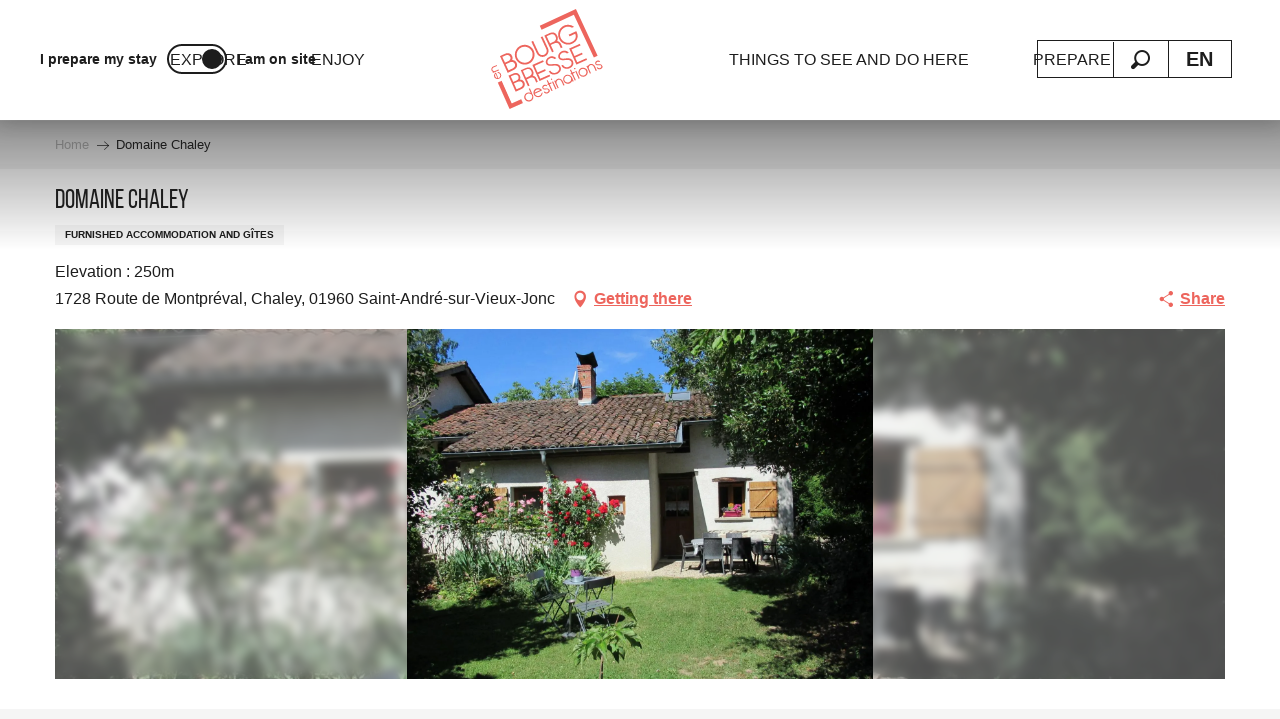

--- FILE ---
content_type: text/html; charset=UTF-8
request_url: https://www.bourgenbressedestinations.com/offers/domaine-chaley-saint-andre-sur-vieux-jonc-en-3048948/
body_size: 76979
content:
<!doctype html>
<html class="no-js" lang="en-GB"><head><title>Domaine Chaley (Saint-André-sur-Vieux-Jonc) | Bourg-en-Bresse destinations - Tourist Office</title><script>window.globals={"ancestors":{"chapter1":"Offres SIT","chapter2":"HLO - Domaine Chaley (Saint-Andr\u00e9-sur-Vieux-Jonc) 3048948","chapter3":null},"current_lang":"en","current_locale":"en","current_locale_region":"en_GB","current_season":"ete","env":"prod","languages":["fr","en"],"post_id":34193,"post_image":"https:\/\/api.cloudly.space\/resize\/crop\/1200\/627\/60\/aHR0cHM6Ly9zdGF0aWMuYXBpZGFlLXRvdXJpc21lLmNvbS9maWxlc3RvcmUvb2JqZXRzLXRvdXJpc3RpcXVlcy9pbWFnZXMvNDMvMTcvMzAyODIwMjcuanBn\/image.jpg","post_title":"HLO - Domaine Chaley (Saint-Andr\u00e9-sur-Vieux-Jonc) 3048948","post_type":"touristic_sheet","post_modified":"2026-01-08 04:09:09+01:00","sheet_id":3048948,"site_key":"bourg-en-bresse","tags":{"places":[],"seasons":[],"themes":[],"targets":[]},"woody_options_pages":{"search_url":25682,"weather_url":0,"favorites_url":0},"hawwwai":{"sheet_options":{"nearby_distance_max":5000}}}</script><script>(function(e){e.eskalad=e.eskalad?e.eskalad:[],e.eskalad.product="woody",e.eskalad.site_key=e.globals.site_key!==void 0?e.globals.site_key:"empty",e.eskalad.timestamp=l("eskalad_timestamp"),e.eskalad.timestamp==null&&(e.eskalad.timestamp=Math.floor(Date.now()/1e3),s("eskalad_timestamp",e.eskalad.timestamp)),e.eskalad.cid=l("eskalad_cid"),e.eskalad.cid==null&&e.eskalad.timestamp!==void 0&&(e.eskalad.cid=e.eskalad.timestamp,c()),e.eskalad.ga_consent=!0;function c(){e.eskalad.cid.toString().search("\\.")<=0&&fetch("/api/clientid").then(a=>a.json()).then(a=>{a.cid!==void 0&&(e.eskalad.cid=a.cid+"."+e.eskalad.cid,s("eskalad_cid",e.eskalad.cid))}).catch(function(a){console.error("Eskalad fetch: "+a.message)})}function l(a){if(e.localStorage!==void 0&&e.localStorage)try{let t=e.localStorage.getItem(a);return t=t==null||isNaN(t)||t==null||t==""?void 0:t,t}catch(t){console.error(["[ESKALAD]",t])}}function s(a,t){if(e.localStorage!==void 0&&e.localStorage)try{e.localStorage.removeItem(a),e.localStorage.setItem(a,t)}catch(d){console.error(["[ESKALAD]",d])}}})(window);
</script><script>document.addEventListener("DOMContentLoaded",function(){document.querySelectorAll("a[href='#consentframework'],a[href='#cmp']").forEach(function(e){e.removeAttribute("target");e.setAttribute("href","javascript:window.Sddan.cmp.displayUI();")})});</script><script type="importmap">{"imports":{"jquery":"https:\/\/woody.cloudly.space\/app\/themes\/woody-theme\/src\/lib\/custom\/jquery@3.7.1.min.mjs","woody_lib_utils":"https:\/\/woody.cloudly.space\/app\/dist\/bourg-en-bresse\/addons\/woody-lib-utils\/js\/woody-lib-utils.93266841fa.mjs","woody_addon_search_main":"https:\/\/woody.cloudly.space\/app\/dist\/bourg-en-bresse\/addons\/woody-addon-search\/js\/woody-addon-search-main.f068d57b37.mjs","woody_addon_search_data":"https:\/\/woody.cloudly.space\/app\/dist\/bourg-en-bresse\/addons\/woody-addon-search\/js\/woody-addon-search-data.78cd9c9154.mjs","woody_addon_devtools_main":"https:\/\/woody.cloudly.space\/app\/dist\/bourg-en-bresse\/addons\/woody-addon-devtools\/js\/woody-addon-devtools-main.5ef617cfdb.mjs","woody_addon_devtools_tools":"https:\/\/woody.cloudly.space\/app\/dist\/bourg-en-bresse\/addons\/woody-addon-devtools\/js\/woody-addon-devtools-tools.54d58a68c5.mjs","woody_addon_devtools_color_palette":"https:\/\/woody.cloudly.space\/app\/dist\/bourg-en-bresse\/addons\/woody-addon-devtools\/js\/woody-addon-devtools-color-palette.a8a41da40b.mjs","woody_addon_devtools_style_shift":"https:\/\/woody.cloudly.space\/app\/dist\/bourg-en-bresse\/addons\/woody-addon-devtools\/js\/woody-addon-devtools-style-shift.c4f6081742.mjs","woody_addon_devtools_fake_touristic_sheet":"https:\/\/woody.cloudly.space\/app\/dist\/bourg-en-bresse\/addons\/woody-addon-devtools\/js\/woody-addon-devtools-fake-touristic-sheet.2cb516cd17.mjs","woody_addon_favorites_tools":"https:\/\/woody.cloudly.space\/app\/dist\/bourg-en-bresse\/addons\/woody-addon-favorites\/js\/woody-addon-favorites-tools.493a0ea33a.mjs","woody_addon_favorites_btn":"https:\/\/woody.cloudly.space\/app\/dist\/bourg-en-bresse\/addons\/woody-addon-favorites\/js\/woody-addon-favorites-btn.371d024552.mjs","woody_addon_favorites_cart":"https:\/\/woody.cloudly.space\/app\/dist\/bourg-en-bresse\/addons\/woody-addon-favorites\/js\/woody-addon-favorites-cart.76fc575ef3.mjs","woody_addon_favorites_sections":"https:\/\/woody.cloudly.space\/app\/dist\/bourg-en-bresse\/addons\/woody-addon-favorites\/js\/woody-addon-favorites-sections.3c8fc8f133.mjs"}}</script><link rel="preconnect" href="https://cache.consentframework.com" crossorigin><link rel="preconnect" href="https://choices.consentframework.com" crossorigin><link rel="preconnect" href="https://fonts.gstatic.com" crossorigin><link rel="preconnect" href="https://fonts.googleapis.com" crossorigin><link rel="preconnect" href="https://www.googletagmanager.com" crossorigin><link rel="preconnect" href="https://woody.cloudly.space" crossorigin><link rel="preconnect" href="https://api.cloudly.space" crossorigin><script>window.dataLayer=window.dataLayer?window.dataLayer:[];window.dataLayer.push({"event":"globals","data":{"env":"prod","site_key":"bourg-en-bresse","page":{"id_page":34193,"name":"HLO &#8211; Domaine Chaley (Saint-Andr\u00e9-sur-Vieux-Jonc) #3048948","page_type":"touristic_sheet","tags":{"places":[],"seasons":[],"themes":[],"targets":[]}},"lang":"en","season":"ete","sheet":{"id_sheet":3048948,"id_sit":"sitra2i-BOURGENBRESSE160215","id_reservation":null,"name":"Domaine Chaley - Saint-Andr\u00e9-sur-Vieux-Jonc","type":"H\u00e9bergement locatif","bordereau":"HLO","city":"Saint-Andr\u00e9-sur-Vieux-Jonc"}}});</script><script>(function(w,d,s,l,i) { w[l]=w[l]||[]; w[l].push({ 'gtm.start': new Date().getTime(),event: 'gtm.js' }); var f=d.getElementsByTagName(s)[0], j=d.createElement(s),dl=l!='dataLayer'? '&l='+l:''; j.async=true; j.src='https://www.googletagmanager.com/gtm.js?id='+i+dl; f.parentNode.insertBefore(j,f); })(window,document,'script','dataLayer','GTM-PNK4MVT');</script><link rel="canonical" href="https://www.bourgenbressedestinations.com/offers/domaine-chaley-saint-andre-sur-vieux-jonc-en-3048948/"/><meta charset="UTF-8"/><meta http-equiv="X-UA-Compatible" content="IE=edge"/><meta name="generator" content="Raccourci Agency - WP"/><meta name="viewport" content="width=device-width,initial-scale=1"/><meta name="robots" content="max-snippet:-1, max-image-preview:large, max-video-preview:-1"/><meta property="og:type" content="website"/><meta property="og:url" content="https://www.bourgenbressedestinations.com/offers/domaine-chaley-saint-andre-sur-vieux-jonc-en-3048948/"/><meta name="twitter:card" content="summary"/><meta property="og:site_name" content="Bourg-en-Bresse destinations - Tourist Office"/><meta property="og:locale" content="en_GB"/><meta property="og:locale:alternate" content="fr_FR"/><meta name="description" property="og:description" content="Between Bresse and Dombes, the gîte Domaine de Chaley offers you the possibility to spend a pleasant stay in a green and quiet environment, surrounded by woods and ponds. Nadine and Jacques will welcome you in their entirely renovated farmhouse."/><meta property="og:title" content="Domaine Chaley - Saint-André-sur-Vieux-Jonc"/><meta name="twitter:title" content="Domaine Chaley - Saint-André-sur-Vieux-Jonc"/><meta name="twitter:description" content="Between Bresse and Dombes, the gîte Domaine de Chaley offers you the possibility to spend a pleasant stay in a green and quiet environment, surrounded by woods and ponds. Nadine and Jacques will welcome you in their entirely renovated farmhouse."/><meta name="format-detection" content="telephone=no"/><meta property="og:image" content="https://api.cloudly.space/resize/crop/1200/627/60/aHR0cHM6Ly9zdGF0aWMuYXBpZGFlLXRvdXJpc21lLmNvbS9maWxlc3RvcmUvb2JqZXRzLXRvdXJpc3RpcXVlcy9pbWFnZXMvNDMvMTcvMzAyODIwMjcuanBn/image.jpg"/><meta name="twitter:image" content="https://api.cloudly.space/resize/crop/1024/512/60/aHR0cHM6Ly9zdGF0aWMuYXBpZGFlLXRvdXJpc21lLmNvbS9maWxlc3RvcmUvb2JqZXRzLXRvdXJpc3RpcXVlcy9pbWFnZXMvNDMvMTcvMzAyODIwMjcuanBn/image.jpg"/><meta name="thumbnail" content="https://api.cloudly.space/resize/crop/1200/1200/60/aHR0cHM6Ly9zdGF0aWMuYXBpZGFlLXRvdXJpc21lLmNvbS9maWxlc3RvcmUvb2JqZXRzLXRvdXJpc3RpcXVlcy9pbWFnZXMvNDMvMTcvMzAyODIwMjcuanBn/image.jpg"/><script type="application/ld+json" class="woody-schema-graph">{"@context":"https:\/\/schema.org","@graph":[{"@type":"WebSite","url":"https:\/\/www.bourgenbressedestinations.com","name":"Bourg-en-Bresse destinations - Tourist Office","description":"Bourg-en-Bresse, Bresse, Revermont, Gorges de l&#039;Ain Visits, agenda, experiences, good addresses, itineraries... it&#039;s all there!","potentialAction":[{"@type":"SearchAction","target":"https:\/\/www.bourgenbressedestinations.com\/rechercher-en\/?query={search_term_string}","query-input":"required name=search_term_string"}]},{"@type":"WebPage","url":"https:\/\/www.bourgenbressedestinations.com\/offers\/domaine-chaley-saint-andre-sur-vieux-jonc-en-3048948\/","headline":"HLO \u2013 Domaine Chaley (Saint-Andr\u00e9-sur-Vieux-Jonc) #3048948 | Bourg-en-Bresse destinations - Tourist Office","inLanguage":"en-GB","datePublished":"2026-01-08 03:09:09","dateModified":"2026-01-08 03:09:09","description":"Between Bresse and Dombes, the g\u00eete Domaine de Chaley offers you the possibility to spend a pleasant stay in a green and quiet environment, surrounded by woods and ponds. Nadine and Jacques will welcome you in their entirely renovated farmhouse. Whether you love the countryside, the city or the foothills of the Revermont, whether you are passionate about golf or birdwatching. Whether fishing, hunting, walking or biking are part of your leisure activities, you will all find your pleasure in this beautiful region rich in culture, nature and gastronomy.\r\nNadine and Jacques are waiting for you in their renovated g\u00eete to discover all these treasures!\r\n\r\nOn the domain of an old renovated farm, located between Bresse and Dombes, g\u00eete (65 m\u00b2) on 2 levels, adjoining the owners' house, independent entrance, with garden with trees and flowers, private terrace (garden furniture, barbecue).\r\n\r\nOn the ground floor. equipped kitchen, living room (conv. 2 pers.), bathroom, wc. Upstairs : large mezzanine with 2 separate sleeping areas (1 double bed, 2 single beds), wc. Air-water\/fuel heat pump. Private parking. Quiet gite in the countryside with woods and ponds. Ideal to discover the Dombes by bike. Numerous walking tours in the area. Near : Golf de la Bresse, bird park, rich and varied cultural heritage.\r\n\r\nSaint-Andr\u00e9-sur-Vieux-Jonc, a rural village which has the particularity of being half Dombes, half Bresse since a part with ponds, belongs to the silts of the Dombes of glacial origin and the other part is similar to the plain of Bresse. About ten kilometers separate us from Bourg-en-Bresse which is home to the Royal Monastery of Brou, the favorite monument of the French in 2014. The Ain offers four beautiful and very contrasted regions on the same territory. In addition to Bresse and Dombes, tourists can also discover Bugey and Pays de Gex where the Ain has also been honored with the medieval city of P\u00e9rouges (4th favorite village in 2013) and the Japanese garden \"Paradiz'en\" (3rd in 2013).\r\nFinally, let's not forget the many flowered villages and the gastronomy in Ain."},{"@type":"LodgingBusiness","name":"Domaine Chaley","description":"Between Bresse and Dombes, the g\u00eete Domaine de Chaley offers you the possibility to spend a pleasant stay in a green and quiet environment, surrounded by woods and ponds. Nadine and Jacques will welcome you in their entirely renovated farmhouse. Whether you love the countryside, the city or the foothills of the Revermont, whether you are passionate about golf or birdwatching. Whether fishing, hunting, walking or biking are part of your leisure activities, you will all find your pleasure in this beautiful region rich in culture, nature and gastronomy.\r\nNadine and Jacques are waiting for you in their renovated g\u00eete to discover all these treasures!\r\n\r\nOn the domain of an old renovated farm, located between Bresse and Dombes, g\u00eete (65 m\u00b2) on 2 levels, adjoining the owners' house, independent entrance, with garden with trees and flowers, private terrace (garden furniture, barbecue).\r\n\r\nOn the ground floor. equipped kitchen, living room (conv. 2 pers.), bathroom, wc. Upstairs : large mezzanine with 2 separate sleeping areas (1 double bed, 2 single beds), wc. Air-water\/fuel heat pump. Private parking. Quiet gite in the countryside with woods and ponds. Ideal to discover the Dombes by bike. Numerous walking tours in the area. Near : Golf de la Bresse, bird park, rich and varied cultural heritage.\r\n\r\nSaint-Andr\u00e9-sur-Vieux-Jonc, a rural village which has the particularity of being half Dombes, half Bresse since a part with ponds, belongs to the silts of the Dombes of glacial origin and the other part is similar to the plain of Bresse. About ten kilometers separate us from Bourg-en-Bresse which is home to the Royal Monastery of Brou, the favorite monument of the French in 2014. The Ain offers four beautiful and very contrasted regions on the same territory. In addition to Bresse and Dombes, tourists can also discover Bugey and Pays de Gex where the Ain has also been honored with the medieval city of P\u00e9rouges (4th favorite village in 2013) and the Japanese garden \"Paradiz'en\" (3rd in 2013).\r\nFinally, let's not forget the many flowered villages and the gastronomy in Ain.","url":"https:\/\/www.bourgenbressedestinations.com\/offers\/domaine-chaley-saint-andre-sur-vieux-jonc-en-3048948\/","geo":{"@type":"GeoCoordinates","latitude":"46.127518","longitude":"5.141352"},"address":{"@type":"PostalAddress","streetAddress":"1728 Route de Montpr\u00e9valChaley","addressLocality":"Saint-Andr\u00e9-sur-Vieux-Jonc","postalCode":"01960","addressCountry":"FRANCE"},"location":{"@type":"Place","name":"Address","address":{"@type":"PostalAddress","streetAddress":"1728 Route de Montpr\u00e9valChaley","addressLocality":"Saint-Andr\u00e9-sur-Vieux-Jonc","postalCode":"01960","addressCountry":"FRANCE"},"geo":{"@type":"GeoCoordinates","latitude":"46.127518","longitude":"5.141352"}},"paymentAccepted":"Bank\/credit card, Check, Travellers Cheque, Cash","telephone":["04 74 23 82 66"],"image":["https:\/\/static.apidae-tourisme.com\/filestore\/objets-touristiques\/images\/43\/17\/30282027.jpg","https:\/\/static.apidae-tourisme.com\/filestore\/objets-touristiques\/images\/44\/17\/30282028.jpg","https:\/\/static.apidae-tourisme.com\/filestore\/objets-touristiques\/images\/45\/17\/30282029.jpg","https:\/\/static.apidae-tourisme.com\/filestore\/objets-touristiques\/images\/46\/17\/30282030.jpg","https:\/\/static.apidae-tourisme.com\/filestore\/objets-touristiques\/images\/248\/37\/36972024.jpg","https:\/\/static.apidae-tourisme.com\/filestore\/objets-touristiques\/images\/48\/17\/30282032.jpg","https:\/\/static.apidae-tourisme.com\/filestore\/objets-touristiques\/images\/49\/17\/30282033.jpg","https:\/\/static.apidae-tourisme.com\/filestore\/objets-touristiques\/images\/50\/17\/30282034.jpg","https:\/\/static.apidae-tourisme.com\/filestore\/objets-touristiques\/images\/51\/17\/30282035.jpg","https:\/\/static.apidae-tourisme.com\/filestore\/objets-touristiques\/images\/52\/17\/30282036.jpg","https:\/\/static.apidae-tourisme.com\/filestore\/objets-touristiques\/images\/53\/17\/30282037.jpg","https:\/\/static.apidae-tourisme.com\/filestore\/objets-touristiques\/images\/54\/17\/30282038.jpg","https:\/\/static.apidae-tourisme.com\/filestore\/objets-touristiques\/images\/55\/17\/30282039.jpg","https:\/\/static.apidae-tourisme.com\/filestore\/objets-touristiques\/images\/56\/17\/30282040.jpg","https:\/\/static.apidae-tourisme.com\/filestore\/objets-touristiques\/images\/57\/17\/30282041.jpg","https:\/\/static.apidae-tourisme.com\/filestore\/objets-touristiques\/images\/58\/17\/30282042.jpg","https:\/\/static.apidae-tourisme.com\/filestore\/objets-touristiques\/images\/59\/17\/30282043.jpg","https:\/\/static.apidae-tourisme.com\/filestore\/objets-touristiques\/images\/60\/17\/30282044.jpg","https:\/\/static.apidae-tourisme.com\/filestore\/objets-touristiques\/images\/144\/56\/35469456.jpg"]}]}</script><style>img:is([sizes="auto" i], [sizes^="auto," i]) { contain-intrinsic-size: 3000px 1500px }</style><link rel="alternate" href="https://www.bourgenbressedestinations.fr/offres/domaine-chaley-saint-andre-sur-vieux-jonc-fr-3048948/" hreflang="fr" /><link rel="alternate" href="https://www.bourgenbressedestinations.com/offers/domaine-chaley-saint-andre-sur-vieux-jonc-en-3048948/" hreflang="en" /><script>
window._wpemojiSettings = {"baseUrl":"https:\/\/s.w.org\/images\/core\/emoji\/16.0.1\/72x72\/","ext":".png","svgUrl":"https:\/\/s.w.org\/images\/core\/emoji\/16.0.1\/svg\/","svgExt":".svg","source":{"concatemoji":"https:\/\/www.bourgenbressedestinations.com\/wp\/wp-includes\/js\/wp-emoji-release.min.js?ver=6.8.2"}};
/*! This file is auto-generated */
!function(s,n){var o,i,e;function c(e){try{var t={supportTests:e,timestamp:(new Date).valueOf()};sessionStorage.setItem(o,JSON.stringify(t))}catch(e){}}function p(e,t,n){e.clearRect(0,0,e.canvas.width,e.canvas.height),e.fillText(t,0,0);var t=new Uint32Array(e.getImageData(0,0,e.canvas.width,e.canvas.height).data),a=(e.clearRect(0,0,e.canvas.width,e.canvas.height),e.fillText(n,0,0),new Uint32Array(e.getImageData(0,0,e.canvas.width,e.canvas.height).data));return t.every(function(e,t){return e===a[t]})}function u(e,t){e.clearRect(0,0,e.canvas.width,e.canvas.height),e.fillText(t,0,0);for(var n=e.getImageData(16,16,1,1),a=0;a<n.data.length;a++)if(0!==n.data[a])return!1;return!0}function f(e,t,n,a){switch(t){case"flag":return n(e,"\ud83c\udff3\ufe0f\u200d\u26a7\ufe0f","\ud83c\udff3\ufe0f\u200b\u26a7\ufe0f")?!1:!n(e,"\ud83c\udde8\ud83c\uddf6","\ud83c\udde8\u200b\ud83c\uddf6")&&!n(e,"\ud83c\udff4\udb40\udc67\udb40\udc62\udb40\udc65\udb40\udc6e\udb40\udc67\udb40\udc7f","\ud83c\udff4\u200b\udb40\udc67\u200b\udb40\udc62\u200b\udb40\udc65\u200b\udb40\udc6e\u200b\udb40\udc67\u200b\udb40\udc7f");case"emoji":return!a(e,"\ud83e\udedf")}return!1}function g(e,t,n,a){var r="undefined"!=typeof WorkerGlobalScope&&self instanceof WorkerGlobalScope?new OffscreenCanvas(300,150):s.createElement("canvas"),o=r.getContext("2d",{willReadFrequently:!0}),i=(o.textBaseline="top",o.font="600 32px Arial",{});return e.forEach(function(e){i[e]=t(o,e,n,a)}),i}function t(e){var t=s.createElement("script");t.src=e,t.defer=!0,s.head.appendChild(t)}"undefined"!=typeof Promise&&(o="wpEmojiSettingsSupports",i=["flag","emoji"],n.supports={everything:!0,everythingExceptFlag:!0},e=new Promise(function(e){s.addEventListener("DOMContentLoaded",e,{once:!0})}),new Promise(function(t){var n=function(){try{var e=JSON.parse(sessionStorage.getItem(o));if("object"==typeof e&&"number"==typeof e.timestamp&&(new Date).valueOf()<e.timestamp+604800&&"object"==typeof e.supportTests)return e.supportTests}catch(e){}return null}();if(!n){if("undefined"!=typeof Worker&&"undefined"!=typeof OffscreenCanvas&&"undefined"!=typeof URL&&URL.createObjectURL&&"undefined"!=typeof Blob)try{var e="postMessage("+g.toString()+"("+[JSON.stringify(i),f.toString(),p.toString(),u.toString()].join(",")+"));",a=new Blob([e],{type:"text/javascript"}),r=new Worker(URL.createObjectURL(a),{name:"wpTestEmojiSupports"});return void(r.onmessage=function(e){c(n=e.data),r.terminate(),t(n)})}catch(e){}c(n=g(i,f,p,u))}t(n)}).then(function(e){for(var t in e)n.supports[t]=e[t],n.supports.everything=n.supports.everything&&n.supports[t],"flag"!==t&&(n.supports.everythingExceptFlag=n.supports.everythingExceptFlag&&n.supports[t]);n.supports.everythingExceptFlag=n.supports.everythingExceptFlag&&!n.supports.flag,n.DOMReady=!1,n.readyCallback=function(){n.DOMReady=!0}}).then(function(){return e}).then(function(){var e;n.supports.everything||(n.readyCallback(),(e=n.source||{}).concatemoji?t(e.concatemoji):e.wpemoji&&e.twemoji&&(t(e.twemoji),t(e.wpemoji)))}))}((window,document),window._wpemojiSettings);
</script><link rel='preload' as='style' onload='this.onload=null;this.rel="stylesheet"' id='addon-search-stylesheet-css' href='https://woody.cloudly.space/app/dist/bourg-en-bresse/addons/woody-addon-search/css/woody-addon-search.4e0867669a.css?ver=2.1.3' media='screen' /><noscript><link rel='stylesheet' id='addon-search-stylesheet-css' href='https://woody.cloudly.space/app/dist/bourg-en-bresse/addons/woody-addon-search/css/woody-addon-search.4e0867669a.css?ver=2.1.3' media='screen' /></noscript><link rel='stylesheet' id='woody-sheet-stylesheet-css' href='https://woody.cloudly.space/app/dist/bourg-en-bresse/addons/woody-addon-hawwwai/css/front/hawwwai-touristic-sheet.ebf78ef83d.css?ver=2.5.140' media='all' /><link rel='preload' as='style' onload='this.onload=null;this.rel="stylesheet"' id='leaflet_css-css' href='https://tiles.touristicmaps.com/libs/tmaps.min.css' media='all' /><noscript><link rel='stylesheet' id='leaflet_css-css' href='https://tiles.touristicmaps.com/libs/tmaps.min.css' media='all' /></noscript><link rel='stylesheet' id='main-stylesheet-css' href='https://woody.cloudly.space/app/dist/bourg-en-bresse/css/main-def2e7adf2.css' media='screen' /><link rel='preload' as='style' onload='this.onload=null;this.rel="stylesheet"' id='wicon-stylesheet-css' href='https://woody.cloudly.space/app/dist/bourg-en-bresse/css/wicon-6650a8263f.css' media='screen' /><noscript><link rel='stylesheet' id='wicon-stylesheet-css' href='https://woody.cloudly.space/app/dist/bourg-en-bresse/css/wicon-6650a8263f.css' media='screen' /></noscript><link rel='stylesheet' id='print-stylesheet-css' href='https://woody.cloudly.space/app/dist/bourg-en-bresse/css/print-b87b2678ed.css' media='print' /><script defer src="https://woody.cloudly.space/app/dist/bourg-en-bresse/addons/woody-addon-search/js/woody-addon-search.963aa0a249.js?ver=2.1.3" id="addon-search-javascripts-js"></script><script defer src="https://woody.cloudly.space/app/themes/woody-theme/src/js/static/obf.min.js?ver=1.88.154" id="obf-js"></script><script defer src="https://woody.cloudly.space/app/dist/bourg-en-bresse/addons/woody-addon-eskalad/js/events/eskalad.c2bde38840.js?ver=6.3.3" id="woody-addon-eskalad-js"></script><script defer src="https://woody.cloudly.space/app/dist/bourg-en-bresse/addons/woody-addon-eskalad/js/events/eskalad-page.5d2af865c3.js?ver=6.3.3" id="woody-addon-eskalad-page-js"></script><script id="jquery-js-before">
window.siteConfig = {"site_key":"bourg-en-bresse","login":"public_bourg-en-bresse_website","password":"e1c6b1954177e57ae834eb3a5b04d3a5","token":"ZmQ3MjYyZDM0MTFlOkZoRlZYbDlSTzFGYlJFTUNTd0ZaSDFSQUFVQkhWRzRTQXdaRVcwSlg6QTFWVUJGUURYUVlBQUFaU0ExRUFVMU1LVndkUlV3SUVVd1lIQmxJQkJRWT0=","mapProviderKeys":{"otmKey":"4edca6e6b96e3bd0b6abdc45d7b625b2bdebfddf3a6a8b768e1cf44b6d34ca6b","gmKey":"AIzaSyB8Fozhi1FKU8oWYJROw8_FgOCbn3wdrhs"},"api_url":"https:\/\/api.tourism-system.com","api_render_url":"https:\/\/api.tourism-system.com","current_lang":"en","current_season":"ete","languages":["fr","en"]};
window.useLeafletLibrary=1;window.DrupalAngularConfig=window.DrupalAngularConfig || {};window.DrupalAngularConfig.mapProviderKeys={"otmKey":"4edca6e6b96e3bd0b6abdc45d7b625b2bdebfddf3a6a8b768e1cf44b6d34ca6b","gmKey":"AIzaSyB8Fozhi1FKU8oWYJROw8_FgOCbn3wdrhs"};
</script><script type="module" src="https://woody.cloudly.space/app/themes/woody-theme/src/lib/custom/jquery@3.7.1.min.mjs" id="jquery-js"></script><script defer src="https://woody.cloudly.space/app/themes/woody-theme/src/lib/custom/moment-with-locales@2.22.2.min.js" id="jsdelivr_moment-js"></script><script id="woody-sheet-js-extra">
var __hw = {"SECTIONS.TOURISM.SHEET.PERIODS.TODAY":"Today","SECTIONS.TOURISM.SHEET.PERIODS.HAPPENING":"Happening","SECTIONS.TOURISM.SHEET.PERIODS.ENDED":"Over","SECTIONS.TOURISM.SHEET.PERIODS.ENDED_FOR_TODAY":"Over for today","SECTIONS.TOURISM.SHEET.PERIODS.FROM_TODAY":"From today ","SECTIONS.TOURISM.SHEET.PERIODS.FROM":"From","SECTIONS.TOURISM.SHEET.PERIODS.UNTIL_TODAY":"until today","SECTIONS.TOURISM.SHEET.PERIODS.TO":"to","SECTIONS.TOURISM.SHEET.PERIODS.UNTIL":"until","SECTIONS.TOURISM.SHEET.PERIODS.UNTIL_LONG":"until","SECTIONS.TOURISM.SHEET.PERIODS.ON":"On","SECTIONS.TOURISM.SHEET.PERIODS.OPENED":"Open","SECTIONS.TOURISM.SHEET.PERIODS.CLOSED":"Closed","SECTIONS.TOURISM.SHEET.PERIODS.CLOSEDFORTODAY":"Closed for today","SECTIONS.TOURISM.SHEET.PERIODS.UNDEFINED":"Unresolved hours","SECTIONS.TOURISM.SHEET.PERIODS.NOW":"Now","GLOBAL.TIMES.TO":"To"};
</script><script defer src="https://woody.cloudly.space/app/dist/bourg-en-bresse/addons/woody-addon-hawwwai/js/sheet-bundle.7fecec0205.js?ver=2.5.140" id="woody-sheet-js"></script><script type="module" src="https://woody.cloudly.space/app/dist/bourg-en-bresse/addons/woody-addon-favorites/js/woody-addon-favorites.c46dfed72b.mjs" id="addon-favorites-javascripts-js"></script><script defer src="//gadget.open-system.fr/widgets-libs/rel/noyau-1.0.min.js" id="AllianceReseaux-js"></script><script defer src="https://woody.cloudly.space/app/themes/woody-theme/src/lib/npm/swiper/dist/js/swiper.min.js?ver=4.5.1" id="jsdelivr_swiper-js"></script><script defer src="https://woody.cloudly.space/app/themes/woody-theme/src/lib/npm/flatpickr/dist/flatpickr.min.js?ver=4.5.7" id="jsdelivr_flatpickr-js"></script><script defer src="https://woody.cloudly.space/app/themes/woody-theme/src/lib/npm/flatpickr/dist/l10n/default.js?ver=4.5.7" id="jsdelivr_flatpickr_l10n-js"></script><script defer src="https://woody.cloudly.space/app/themes/woody-theme/src/lib/custom/nouislider@10.1.0.min.js" id="jsdelivr_nouislider-js"></script><script defer src="https://woody.cloudly.space/app/themes/woody-theme/src/lib/custom/lazysizes@4.1.2.min.js" id="jsdelivr_lazysizes-js"></script><script defer src="https://woody.cloudly.space/app/themes/woody-theme/src/lib/custom/moment-timezone-with-data.min.js" id="jsdelivr_moment_tz-js"></script><script defer src="https://woody.cloudly.space/app/themes/woody-theme/src/lib/custom/js.cookie@2.2.1.min.js" id="jsdelivr_jscookie-js"></script><script defer src="https://woody.cloudly.space/app/themes/woody-theme/src/lib/custom/rellax@1.10.1.min.js" id="jsdelivr_rellax-js"></script><script defer src="https://woody.cloudly.space/app/themes/woody-theme/src/lib/custom/iframeResizer@4.3.7.min.js?ver=4.3.7" id="jsdelivr_iframeresizer-js"></script><script defer src="https://woody.cloudly.space/app/themes/woody-theme/src/lib/npm/plyr/dist/plyr.min.js?ver=3.6.8" id="jsdelivr_plyr-js"></script><script defer src="https://woody.cloudly.space/wp/wp-includes/js/dist/hooks.min.js?ver=4d63a3d491d11ffd8ac6" id="wp-hooks-js"></script><script defer src="https://woody.cloudly.space/wp/wp-includes/js/dist/i18n.min.js?ver=5e580eb46a90c2b997e6" id="wp-i18n-js"></script><script defer src="https://woody.cloudly.space/app/themes/woody-theme/src/js/static/i18n-ltr.min.js?ver=1.88.154" id="wp-i18n-ltr-js"></script><script defer src="https://tiles.touristicmaps.com/libs/leaflet.min.js" id="touristicmaps_leaflet-js"></script><script defer src="https://tiles.touristicmaps.com/libs/tangram.min.js" id="touristicmaps_tangram-js"></script><script defer src="https://tiles.touristicmaps.com/libs/markercluster.min.js" id="touristicmaps_cluster-js"></script><script defer src="https://tiles.touristicmaps.com/libs/locate.min.js" id="touristicmaps_locate-js"></script><script defer src="https://tiles.touristicmaps.com/libs/geocoder.min.js" id="touristicmaps_geocoder-js"></script><script defer src="https://tiles.touristicmaps.com/libs/fullscreen.min.js" id="touristicmaps_fullscreen-js"></script><script defer src="https://maps.googleapis.com/maps/api/js?key=AIzaSyB8Fozhi1FKU8oWYJROw8_FgOCbn3wdrhs&amp;v=3.33&amp;libraries=geometry,places" id="gg_maps-js"></script><script defer src="https://api.tourism-system.com/render/assets/scripts/raccourci/universal-mapV2.min.js" id="hawwwai_universal_map-js"></script><script defer src="https://woody.cloudly.space/app/dist/bourg-en-bresse/js/main-2fa0e7ec4e.js" id="main-javascripts-js"></script><link rel="shortcut icon" type="image/x-icon" href="https://woody.cloudly.space/app/dist/bourg-en-bresse/favicon/favicon/favicon-ae410e698c.ico"><link rel="shortcut icon" type="image/png" href=""><link rel="apple-touch-icon" sizes="32x32" href=""><link rel="apple-touch-icon" sizes="64x64" href=""><link rel="apple-touch-icon" sizes="120x120" href=""><link rel="apple-touch-icon" sizes="180x180" href=""><link rel="apple-touch-icon" sizes="152x152" href=""><link rel="apple-touch-icon" sizes="167x167" href=""><link rel="icon" sizes="192x192" href=""><link rel="icon" sizes="128x128" href=""></head><body class="wp-singular touristic_sheet-template-default single single-touristic_sheet postid-34193 wp-theme-woody-theme wp-child-theme-bourg-en-bresse prod apirender apirender-wordpress woody-hawwwai-sheet sheet-v2 sheet-hlo">
            <noscript><iframe src="https://www.googletagmanager.com/ns.html?id=GTM-PNK4MVT" height="0" width="0" style="display:none;visibility:hidden"></iframe></noscript>
        
            
    
    <div class="main-wrapper flex-container flex-dir-column">
                                <div class="woody-component-headnavs">
            <div class="woody-season-switcher tpl_01 isAbs">
    </div>

    
                        <ul class="tools list-unstyled flex-container align-middle">
                                                                                        <li >
                                                                    <a class="no-ext mobile-menu-tool hide-for-xlarge" href="https://www.bourgenbressedestinations.com/" target="_self" title="" >
                                                                                    <span class="wicon wicon--27-maison"></span>
                                                                                                                    </a>
                                                            </li>
                                                                                                <li >
                                                                    <div id="widget-panier"></div>
                                                            </li>
                                                                                                                                                <li class="search-tool"><div role="button" aria-label="Search" class="search-toggler-wrapper woody-component-esSearch-block" tabindex="0">
    <span class="esSearch-button results-toggler" data-label="Search" title="Search">
        <span class="wicon wicon-053-loupe-par-defaut search-icon" aria-hidden="true"></span>
        <span class="show-for-sr">Rechercher</span>
        <span class="button-label" data-label="Search"></span>
    </span>
</div>
</li>
                                                    <li class="lang_switcher-tool"><div class="woody-lang_switcher woody-lang_switcher-reveal tpl_01" data-label="Language" role="button" aria-label="Choix de la langue"><div class="lang_switcher-button" data-label="Language"  tabindex="0"><div class="en" data-lang="en">en</div></div></div></li>
                                            </ul>
            
    <div class="topheader grid-x">
    <div class="woody-location-switcher">
        <a class="woody-location-switcher-link" href="https://www.bourgenbressedestinations.com/">
            <div class="woody-location-switcher-item">
                <span class="location-title">I prepare my stay</span>
            </div>
        </a>
        <a class="woody-location-switcher-link" href="https://www.bourgenbressedestinations.com/">
            <div class="woody-location-switcher-toggle is-surplace"></div>
        </a>
        <a class="woody-location-switcher-link" href="https://www.bourgenbressedestinations.com/offers/domaine-chaley-saint-andre-sur-vieux-jonc-en-3048948/">
            <div class="woody-location-switcher-item">
                <span class="location-title">I am on site</span>
            </div>
        </a>
    </div>
    </div>


            <header role="banner" class="woody-component-header tpl_03 site-header" data-click-open="true" data-disable-hover="true" data-dropdown-menu="data-dropdown-menu" data-sticky-container="data-sticky-container">
    <div class="main-menu-wrapper">
        <nav class="top-bar title-bar" id="main-menu" role="navigation">
            <ul class="menu dropdown horizontal align-center align-middle fullwidth-dropdowns">
                                                            <li class=" is-dropdown-submenu-parent">
                                                                <a class="menuLink" href="https://www.bourgenbressedestinations.com/explore/" target="_self" data-post-id="25828">
                                                                                                                                                                                                <span class="menuLink-title">Explore</span>
                                                                                                                                                </a>
                                                                                        <ul class="menu is-dropdown-submenu" data-link-parent="25828" data-title="Explore">
                                    <li class="grid-container"><div class="grid_1col_tpl_01 grid-x align-middle submenu-container submenu_explore grid-padding-x grid-padding-y"><div class="cell xmedium-down-order-9"><div class="grid_2col_tpl_04 grid-x align-center grid-padding-x grid-padding-y"><div class="cell xlarge-8 isRel part_1"><div class="grid-x grid-padding-x grid-padding-y"><div class="cell large-8"><div class="grid-x grid-padding-x grid-padding-y"><div class="cell xlarge-6 vignettes"><a class="woody-component woody-component-nav-item-image tpl_06 isRel bg-black bgimg-op-75 " href="https://www.bourgenbressedestinations.com/explore/bresse-a-charming-plain/" data-post-id="25966" target="_self"><figure aria-label="Ferme de l'Anoz à Saint-Jean-sur-Reyssouze. Ain." itemscope itemtype="http://schema.org/ImageObject" class="isRel imageObject menuLinkMediaWrapper"><noscript><img class="imageObject-img img-responsive a42-ac-replace-img" src="https://woody.cloudly.space/app/uploads/bourg-en-bresse/2021/03/thumbs/fermesbressanespierre-jayat-lt-139-640x480-crop-1763123248.webp" alt="Ferme bressane" itemprop="thumbnail"/></noscript><img class="imageObject-img img-responsive lazyload a42-ac-replace-img" src="https://woody.cloudly.space/app/themes/woody-theme/src/img/blank/ratio_4_3.webp" data-src="https://woody.cloudly.space/app/uploads/bourg-en-bresse/2021/03/thumbs/fermesbressanespierre-jayat-lt-139-640x480-crop-1763123248.webp" data-sizes="auto" data-srcset="https://woody.cloudly.space/app/uploads/bourg-en-bresse/2021/03/thumbs/fermesbressanespierre-jayat-lt-139-360x270-crop-1763243582.webp 360w, https://woody.cloudly.space/app/uploads/bourg-en-bresse/2021/03/thumbs/fermesbressanespierre-jayat-lt-139-640x480-crop-1763123248.webp 640w, https://woody.cloudly.space/app/uploads/bourg-en-bresse/2021/03/thumbs/fermesbressanespierre-jayat-lt-139-1200x900-crop-1763243668.webp 1200w, https://woody.cloudly.space/app/uploads/bourg-en-bresse/2021/03/thumbs/fermesbressanespierre-jayat-lt-139-1920x1440-crop-1763243766.webp 1920w" alt="Ferme bressane" itemprop="thumbnail"/><meta itemprop="datePublished" content="2021-03-29 13:39:17"><span class="hide imageObject-description" itemprop="description" data-nosnippet>Ferme bressane, patrimoine bressan. La ferme de l'Anoz est encore habitée à Saint-Jean-sur-Reyssouze. Ain.</span><figcaption class="imageObject-caption flex-container align-middle isAbs bottom left hide" data-nosnippet><span class="imageObject-icon copyright-icon flex-container align-center align-middle">©</span><span class="imageObject-text imageObject-description" itemprop="caption">Ferme de l'Anoz à Saint-Jean-sur-Reyssouze. Ain.</span></figcaption></figure><div class="nav-item-section fullcenterbox"><div class="menuLink-titles"><div class="menuLink-texts has-title"><span class="menuLink-title block-span">Bresse, a charming plain</span></div></div></div></a></div><div class="cell xlarge-6 vignettes"><a class="woody-component woody-component-nav-item-image tpl_06 isRel bg-black bgimg-op-75 " href="https://www.bourgenbressedestinations.com/explore/bourg%e2%80%91en%e2%80%91bresse-urban-spirit/" data-post-id="26075" target="_self"><figure aria-label="Un indien dans la Ville, Elina Cadou, chanteuse prend la pose sur le balcon de Camus au coeur de ville de Bourg-en-Bresse" itemscope itemtype="http://schema.org/ImageObject" class="isRel imageObject menuLinkMediaWrapper"><noscript><img class="imageObject-img img-responsive a42-ac-replace-img" src="https://woody.cloudly.space/app/uploads/bourg-en-bresse/2021/03/thumbs/elina-camus-benbjp-poupon-arcom-design-3-640x480-crop-1763123232.webp" alt="Elina Camus Benb©jp Poupon Arcom Design (3)" itemprop="thumbnail"/></noscript><img class="imageObject-img img-responsive lazyload a42-ac-replace-img" src="https://woody.cloudly.space/app/themes/woody-theme/src/img/blank/ratio_4_3.webp" data-src="https://woody.cloudly.space/app/uploads/bourg-en-bresse/2021/03/thumbs/elina-camus-benbjp-poupon-arcom-design-3-640x480-crop-1763123232.webp" data-sizes="auto" data-srcset="https://woody.cloudly.space/app/uploads/bourg-en-bresse/2021/03/thumbs/elina-camus-benbjp-poupon-arcom-design-3-360x270-crop-1763188468.webp 360w, https://woody.cloudly.space/app/uploads/bourg-en-bresse/2021/03/thumbs/elina-camus-benbjp-poupon-arcom-design-3-640x480-crop-1763123232.webp 640w, https://woody.cloudly.space/app/uploads/bourg-en-bresse/2021/03/thumbs/elina-camus-benbjp-poupon-arcom-design-3-1200x900-crop-1763243858.webp 1200w, https://woody.cloudly.space/app/uploads/bourg-en-bresse/2021/03/thumbs/elina-camus-benbjp-poupon-arcom-design-3-1920x1440-crop-1763243882.webp 1920w" alt="Elina Camus Benb©jp Poupon Arcom Design (3)" itemprop="thumbnail"/><meta itemprop="datePublished" content="2021-03-22 15:53:15"><span class="hide imageObject-description" itemprop="description" data-nosnippet>Elina, sur les toits de Camus au centre-ville de Bourg-en-Bresse </span><figcaption class="imageObject-caption flex-container align-middle isAbs bottom left hide" data-nosnippet><span class="imageObject-icon copyright-icon flex-container align-center align-middle">©</span><span class="imageObject-text imageObject-description" itemprop="caption">Un indien dans la Ville, Elina Cadou, chanteuse prend la pose sur le balcon de Camus au coeur de ville de Bourg-en-Bresse</span></figcaption></figure><div class="nav-item-section fullcenterbox"><div class="menuLink-titles"><div class="menuLink-texts has-title"><span class="menuLink-title block-span">Bourg‑en‑Bresse, urban spirit</span></div></div></div></a></div><div class="cell xlarge-6 vignettes"><a class="woody-component woody-component-nav-item-image tpl_06 isRel bg-black bgimg-op-75 " href="https://www.bourgenbressedestinations.com/explore/revermont-experience-the-great-outdoors/" data-post-id="25832" target="_self"><figure aria-label="Parapente au Mont-Myon. Ain." itemscope itemtype="http://schema.org/ImageObject" class="isRel imageObject menuLinkMediaWrapper"><noscript><img class="imageObject-img img-responsive a42-ac-replace-img" src="https://woody.cloudly.space/app/uploads/bourg-en-bresse/2021/06/thumbs/parapente-mont-myons-25-sur-29-640x480-crop-1763123226.webp" alt="Parapente Mont-Myon" itemprop="thumbnail"/></noscript><img class="imageObject-img img-responsive lazyload a42-ac-replace-img" src="https://woody.cloudly.space/app/themes/woody-theme/src/img/blank/ratio_4_3.webp" data-src="https://woody.cloudly.space/app/uploads/bourg-en-bresse/2021/06/thumbs/parapente-mont-myons-25-sur-29-640x480-crop-1763123226.webp" data-sizes="auto" data-srcset="https://woody.cloudly.space/app/uploads/bourg-en-bresse/2021/06/thumbs/parapente-mont-myons-25-sur-29-360x270-crop-1763243911.webp 360w, https://woody.cloudly.space/app/uploads/bourg-en-bresse/2021/06/thumbs/parapente-mont-myons-25-sur-29-640x480-crop-1763123226.webp 640w, https://woody.cloudly.space/app/uploads/bourg-en-bresse/2021/06/thumbs/parapente-mont-myons-25-sur-29-1200x900-crop-1763243951.webp 1200w, https://woody.cloudly.space/app/uploads/bourg-en-bresse/2021/06/thumbs/parapente-mont-myons-25-sur-29-1920x1440-crop-1763244004.webp 1920w" alt="Parapente Mont-Myon" itemprop="thumbnail"/><meta itemprop="datePublished" content="2021-06-09 14:03:47"><span class="hide imageObject-description" itemprop="description" data-nosnippet>Parapente au Mont-Myon. Ain.</span><figcaption class="imageObject-caption flex-container align-middle isAbs bottom left hide" data-nosnippet><span class="imageObject-icon copyright-icon flex-container align-center align-middle">©</span><span class="imageObject-text imageObject-description" itemprop="caption">Parapente au Mont-Myon. Ain.</span></figcaption></figure><div class="nav-item-section fullcenterbox"><div class="menuLink-titles"><div class="menuLink-texts has-title"><span class="menuLink-title block-span">Revermont, experience the great outdoors</span></div></div></div></a></div><div class="cell xlarge-6 vignettes"><a class="woody-component woody-component-nav-item-image tpl_06 isRel bg-black bgimg-op-75 " href="https://www.bourgenbressedestinations.com/explore/the-refreshing-ain-gorges/" data-post-id="25930" target="_self"><figure aria-label="Panorama des Gorges de l'Ain" itemscope itemtype="http://schema.org/ImageObject" class="isRel imageObject menuLinkMediaWrapper"><noscript><img class="imageObject-img img-responsive a42-ac-replace-img" src="https://woody.cloudly.space/app/uploads/bourg-en-bresse/2021/06/thumbs/bb-destination-balvay-suite-018morganemonneret-640x480-crop-1763123254.webp" alt="Panorama" itemprop="thumbnail"/></noscript><img class="imageObject-img img-responsive lazyload a42-ac-replace-img" src="https://woody.cloudly.space/app/themes/woody-theme/src/img/blank/ratio_4_3.webp" data-src="https://woody.cloudly.space/app/uploads/bourg-en-bresse/2021/06/thumbs/bb-destination-balvay-suite-018morganemonneret-640x480-crop-1763123254.webp" data-sizes="auto" data-srcset="https://woody.cloudly.space/app/uploads/bourg-en-bresse/2021/06/thumbs/bb-destination-balvay-suite-018morganemonneret-360x270-crop-1763188468.webp 360w, https://woody.cloudly.space/app/uploads/bourg-en-bresse/2021/06/thumbs/bb-destination-balvay-suite-018morganemonneret-640x480-crop-1763123254.webp 640w, https://woody.cloudly.space/app/uploads/bourg-en-bresse/2021/06/thumbs/bb-destination-balvay-suite-018morganemonneret-1200x900-crop-1763244040.webp 1200w, https://woody.cloudly.space/app/uploads/bourg-en-bresse/2021/06/thumbs/bb-destination-balvay-suite-018morganemonneret-1920x1440-crop-1763244075.webp 1920w" alt="Panorama" itemprop="thumbnail"/><meta itemprop="datePublished" content="2021-06-07 09:36:31"><span class="hide imageObject-description" itemprop="description" data-nosnippet>Panorama drone. Haute Vallée de l'Ain - Gorges de l'Ain : Site remarquable d’un point de vue écologique, géologique et paysager. Constitué d’un vaste périmètre comprenant la rivière d’Ain, sur plus de 25 km, le viaduc de Cize-Bolozon, la base de loisirs de l’île Chambod et le site des empreintes de dinosaures</span><figcaption class="imageObject-caption flex-container align-middle isAbs bottom left hide" data-nosnippet><span class="imageObject-icon copyright-icon flex-container align-center align-middle">©</span><span class="imageObject-text imageObject-description" itemprop="caption">Panorama des Gorges de l'Ain</span></figcaption></figure><div class="nav-item-section fullcenterbox"><div class="menuLink-titles"><div class="menuLink-texts has-title"><span class="menuLink-title block-span">The refreshing Ain Gorges</span></div></div></div></a></div></div></div><div class="cell large-4"><div class="grid-x"><div class="cell xlarge-12 vignettes"><a class="woody-component woody-component-nav-item-image tpl_02 isRel bg-black bgimg-op-75 " href="https://www.bourgenbressedestinations.com/explore/bourg%e2%80%91en%e2%80%91bresse-urban-spirit/royal-monastery-of-brou/" data-post-id="26077" target="_self"><figure aria-label="Vue Aérienne Monastère Royal De Brou, l’incontournable de Bourg-en-Bresse" itemscope itemtype="http://schema.org/ImageObject" class="isRel imageObject menuLinkMediaWrapper"><noscript><img class="imageObject-img img-responsive a42-ac-replace-img" src="https://woody.cloudly.space/app/uploads/bourg-en-bresse/2021/03/thumbs/vue-aerienne-monastere-royal-de-brou-bourg-en-bressemassimo-ripani-640x1024.webp" alt="Vue Aérienne Monastère Royal De Brou Bourg En Bresse" itemprop="thumbnail"/></noscript><img class="imageObject-img img-responsive lazyload a42-ac-replace-img" src="https://woody.cloudly.space/app/themes/woody-theme/src/img/blank/ratio_10_16.webp" data-src="https://woody.cloudly.space/app/uploads/bourg-en-bresse/2021/03/thumbs/vue-aerienne-monastere-royal-de-brou-bourg-en-bressemassimo-ripani-640x1024.webp" data-sizes="auto" data-srcset="https://woody.cloudly.space/app/uploads/bourg-en-bresse/2021/03/thumbs/vue-aerienne-monastere-royal-de-brou-bourg-en-bressemassimo-ripani-360x576.webp 360w, https://woody.cloudly.space/app/uploads/bourg-en-bresse/2021/03/thumbs/vue-aerienne-monastere-royal-de-brou-bourg-en-bressemassimo-ripani-640x1024.webp 640w, https://woody.cloudly.space/app/uploads/bourg-en-bresse/2021/03/thumbs/vue-aerienne-monastere-royal-de-brou-bourg-en-bressemassimo-ripani-1200x1920.webp 1200w" alt="Vue Aérienne Monastère Royal De Brou Bourg En Bresse" itemprop="thumbnail"/><meta itemprop="datePublished" content="2021-03-22 15:52:54"><span class="hide imageObject-description" itemprop="description" data-nosnippet>Vue Aérienne Monastère Royal De Brou, l’incontournable de Bourg-en-Bresse</span><figcaption class="imageObject-caption flex-container align-middle isAbs bottom left hide" data-nosnippet><span class="imageObject-icon copyright-icon flex-container align-center align-middle">©</span><span class="imageObject-text imageObject-description" itemprop="caption">Vue Aérienne Monastère Royal De Brou, l’incontournable de Bourg-en-Bresse</span></figcaption></figure><div class="nav-item-section fullcenterbox"><div class="menuLink-titles"><div class="menuLink-texts has-title"><span class="menuLink-title block-span">Royal Monastery of Brou</span></div></div></div></a></div></div></div></div></div><div class="cell xlarge-4 grid-y align-center part_2"><div class="submenu-list-wrapper"><span class="submenu-list-title">Not to be missed</span><div class="submenu-list-links"><div class="woody-component woody-component-nav-item-list tpl_01 "><a   href="https://www.bourgenbressedestinations.com/explore/bresse-a-charming-plain/la-plaine-tonique-an-exciting-place-between-land-and-water/la-plaine-tonique-a-4-star-campsite/" data-post-id="" target="_self"><div class="menuLink-titles has-icon-picto"><span class="menuLink-wicon wicon wicon-woody-icons wicon--11-stars"></span><div class="menuLink-texts has-title"><span class="menuLink-title block-span">La Plaine Tonique a 4-star campsite</span></div></div></a></div><div class="woody-component woody-component-nav-item-list tpl_01 "><a   href="https://www.bourgenbressedestinations.com/explore/bresse-a-charming-plain/mysterious-farms-of-bresse/" data-post-id="" target="_self"><div class="menuLink-titles has-icon-picto"><span class="menuLink-wicon wicon wicon-woody-icons wicon--03-chicken"></span><div class="menuLink-texts has-title"><span class="menuLink-title block-span">Mysterious farms of Bresse</span></div></div></a></div><a class="button list-button" href="https://www.bourgenbressedestinations.com/explore/here-and-nowhere-else/" data-post-id="25830"><div class="menuLink-titles"><div class="menuLink-texts has-title"><span class="menuLink-title block-span">Here and nowhere else</span></div></div></a></div></div></div></div></div></div></li>
                                </ul>
                                                    </li>
                                                                                <li class=" is-dropdown-submenu-parent">
                                                                <a class="menuLink" href="https://www.bourgenbressedestinations.com/enjoy/" target="_self" data-post-id="26292">
                                                                                                                                                                                                <span class="menuLink-title">Enjoy</span>
                                                                                                                                                </a>
                                                                                        <ul class="menu is-dropdown-submenu" data-link-parent="26292" data-title="Enjoy">
                                    <li class="grid-container"><div class="grid_1col_tpl_01 grid-x align-middle submenu-container submenu_activities grid-padding-x grid-padding-y"><div class="cell xmedium-down-order-9"><div class="grid_2col_tpl_04 grid-x align-stretch grid-padding-x grid-padding-y"><div class="cell xlarge-8 isRel part_1"><div class="grid-x grid-padding-x grid-padding-y"><div class="cell large-4"><div class="grid-x "><div class="cell xlarge-12 vignettes"><a class="woody-component woody-component-nav-item-image tpl_02 isRel bg-black bgimg-op-75 " href="https://www.bourgenbressedestinations.com/enjoy/bresse-poultry-the-star-product/" data-post-id="26294" target="_self"><figure aria-label="Poulet de Bresse de l’élevage de Marinette Alban" itemscope itemtype="http://schema.org/ImageObject" class="isRel imageObject menuLinkMediaWrapper"><noscript><img class="imageObject-img img-responsive a42-ac-replace-img" src="https://woody.cloudly.space/app/uploads/bourg-en-bresse/2021/05/thumbs/museebresse-planons-2017-volaille-47-ag-bdefagathe-gaubert-640x1024-crop-1763123229.webp" alt="Un poulet de Bresse élevé en plein air - Office de Tourisme de Bourg en Bresse destinations" itemprop="thumbnail"/></noscript><img class="imageObject-img img-responsive lazyload a42-ac-replace-img" src="https://woody.cloudly.space/app/themes/woody-theme/src/img/blank/ratio_10_16.webp" data-src="https://woody.cloudly.space/app/uploads/bourg-en-bresse/2021/05/thumbs/museebresse-planons-2017-volaille-47-ag-bdefagathe-gaubert-640x1024-crop-1763123229.webp" data-sizes="auto" data-srcset="https://woody.cloudly.space/app/uploads/bourg-en-bresse/2021/05/thumbs/museebresse-planons-2017-volaille-47-ag-bdefagathe-gaubert-360x576-crop-1763188468.webp 360w, https://woody.cloudly.space/app/uploads/bourg-en-bresse/2021/05/thumbs/museebresse-planons-2017-volaille-47-ag-bdefagathe-gaubert-640x1024-crop-1763123229.webp 640w, https://woody.cloudly.space/app/uploads/bourg-en-bresse/2021/05/thumbs/museebresse-planons-2017-volaille-47-ag-bdefagathe-gaubert-1200x1920-crop-1763244137.webp 1200w" alt="Un poulet de Bresse élevé en plein air - Office de Tourisme de Bourg en Bresse destinations" itemprop="thumbnail"/><meta itemprop="datePublished" content="2021-05-07 07:49:44"><span class="hide imageObject-description" itemprop="description" data-nosnippet>Enquête ethnographique sur les éleveuses de volaille de Bresse et les cheffes, 2017</span><figcaption class="imageObject-caption flex-container align-middle isAbs bottom left hide" data-nosnippet><span class="imageObject-icon copyright-icon flex-container align-center align-middle">©</span><span class="imageObject-text imageObject-description" itemprop="caption">Poulet de Bresse de l’élevage de Marinette Alban</span></figcaption></figure><div class="nav-item-section fullcenterbox"><div class="menuLink-titles"><div class="menuLink-texts has-title"><span class="menuLink-title block-span">Bresse poultry, the star product</span></div></div></div></a></div></div></div><div class="cell large-8"><div class="grid-x grid-padding-x grid-padding-y"><div class="cell xlarge-6 vignettes"><a class="woody-component woody-component-nav-item-image tpl_06 isRel bg-black bgimg-op-75 " href="https://www.bourgenbressedestinations.com/enjoy/elegant-bugey-wines/" data-post-id="26663" target="_self"><figure aria-label="Vin du Cerdon - Médaillé d'or du Concours International Gilbert et Gaillard 88/100." itemscope itemtype="http://schema.org/ImageObject" class="isRel imageObject menuLinkMediaWrapper"><noscript><img class="imageObject-img img-responsive a42-ac-replace-img" src="https://woody.cloudly.space/app/uploads/bourg-en-bresse/2021/04/thumbs/vignes-29-07-a-czwiekala-71-640x480-crop-1763123251.webp" alt="Bouteille et verre de Cerdon" itemprop="thumbnail"/></noscript><img class="imageObject-img img-responsive lazyload a42-ac-replace-img" src="https://woody.cloudly.space/app/themes/woody-theme/src/img/blank/ratio_4_3.webp" data-src="https://woody.cloudly.space/app/uploads/bourg-en-bresse/2021/04/thumbs/vignes-29-07-a-czwiekala-71-640x480-crop-1763123251.webp" data-sizes="auto" data-srcset="https://woody.cloudly.space/app/uploads/bourg-en-bresse/2021/04/thumbs/vignes-29-07-a-czwiekala-71-360x270-crop-1763188468.webp 360w, https://woody.cloudly.space/app/uploads/bourg-en-bresse/2021/04/thumbs/vignes-29-07-a-czwiekala-71-640x480-crop-1763123251.webp 640w, https://woody.cloudly.space/app/uploads/bourg-en-bresse/2021/04/thumbs/vignes-29-07-a-czwiekala-71-1200x900-crop-1763244167.webp 1200w, https://woody.cloudly.space/app/uploads/bourg-en-bresse/2021/04/thumbs/vignes-29-07-a-czwiekala-71-1920x1440-crop-1763244197.webp 1920w" alt="Bouteille et verre de Cerdon" itemprop="thumbnail"/><meta itemprop="datePublished" content="2021-04-15 12:21:26"><span class="hide imageObject-description" itemprop="description" data-nosnippet>Médaillé d'or du Concours International Gilbert et Gaillard 88/100 pour son Cerdon. Cerdon à base de Gamay et Poulsard, mais aussi vin rouge, blanc et rosé, jus de raisin pétillant et cidre de raisin 100% bio. Aurélien Beyeklian propriétaire de La Cuverie au 160 rue de la tour Déaul à Revonnas dans le Revermont. Ain.</span><figcaption class="imageObject-caption flex-container align-middle isAbs bottom left hide" data-nosnippet><span class="imageObject-icon copyright-icon flex-container align-center align-middle">©</span><span class="imageObject-text imageObject-description" itemprop="caption">Vin du Cerdon - Médaillé d'or du Concours International Gilbert et Gaillard 88/100.</span></figcaption></figure><div class="nav-item-section fullcenterbox"><div class="menuLink-titles"><div class="menuLink-texts has-title"><span class="menuLink-title block-span">Elegant Bugey wines</span></div></div></div></a></div><div class="cell xlarge-6 vignettes"><a class="woody-component woody-component-nav-item-image tpl_06 isRel bg-black bgimg-op-75 " href="https://www.bourgenbressedestinations.com/enjoy/one-of-a-kind-bresse-cream-and-butter/" data-post-id="26326" target="_self"><figure itemscope itemtype="http://schema.org/ImageObject" class="isRel imageObject menuLinkMediaWrapper"><noscript><img class="imageObject-img img-responsive a42-ac-replace-img" src="https://woody.cloudly.space/app/uploads/bourg-en-bresse/2021/04/thumbs/creme-bresse-credit-syndicat-creme-et-beurre-de-bresse-640x480.webp" alt="Deux petites filles qui grignotent une tartine de pain avec du beurre de Bresse AOP" itemprop="thumbnail"/></noscript><img class="imageObject-img img-responsive lazyload a42-ac-replace-img" src="https://woody.cloudly.space/app/themes/woody-theme/src/img/blank/ratio_4_3.webp" data-src="https://woody.cloudly.space/app/uploads/bourg-en-bresse/2021/04/thumbs/creme-bresse-credit-syndicat-creme-et-beurre-de-bresse-640x480.webp" data-sizes="auto" data-srcset="https://woody.cloudly.space/app/uploads/bourg-en-bresse/2021/04/thumbs/creme-bresse-credit-syndicat-creme-et-beurre-de-bresse-360x270.webp 360w, https://woody.cloudly.space/app/uploads/bourg-en-bresse/2021/04/thumbs/creme-bresse-credit-syndicat-creme-et-beurre-de-bresse-640x480.webp 640w, https://woody.cloudly.space/app/uploads/bourg-en-bresse/2021/04/thumbs/creme-bresse-credit-syndicat-creme-et-beurre-de-bresse-1200x900.webp 1200w, https://woody.cloudly.space/app/uploads/bourg-en-bresse/2021/04/thumbs/creme-bresse-credit-syndicat-creme-et-beurre-de-bresse-1920x1440.webp 1920w" alt="Deux petites filles qui grignotent une tartine de pain avec du beurre de Bresse AOP" itemprop="thumbnail"/><meta itemprop="datePublished" content="2021-04-15 12:20:22"><span class="hide imageObject-description" itemprop="description" data-nosnippet>Deux petites filles qui grignotent une tartine de pain avec du beurre de Bresse AOP</span></figure><div class="nav-item-section fullcenterbox"><div class="menuLink-titles"><div class="menuLink-texts has-title"><span class="menuLink-title block-span">One-of-a-kind Bresse cream and butter</span></div></div></div></a></div><div class="cell xlarge-6 vignettes"><a class="woody-component woody-component-nav-item-image tpl_06 isRel bg-black bgimg-op-75 " href="https://www.bourgenbressedestinations.com/enjoy/flavours-from-here/" data-post-id="26603" target="_self"><figure aria-label="Fermesbressanes©pierre Jayat Lt (124)" itemscope itemtype="http://schema.org/ImageObject" class="isRel imageObject menuLinkMediaWrapper"><noscript><img class="imageObject-img img-responsive a42-ac-replace-img" src="https://woody.cloudly.space/app/uploads/bourg-en-bresse/2021/06/thumbs/fermesbressanespierre-jayat-lt-124-640x480-crop-1763123229.webp" alt="Fermesbressanes©pierre Jayat Lt (124)" itemprop="thumbnail"/></noscript><img class="imageObject-img img-responsive lazyload a42-ac-replace-img" src="https://woody.cloudly.space/app/themes/woody-theme/src/img/blank/ratio_4_3.webp" data-src="https://woody.cloudly.space/app/uploads/bourg-en-bresse/2021/06/thumbs/fermesbressanespierre-jayat-lt-124-640x480-crop-1763123229.webp" data-sizes="auto" data-srcset="https://woody.cloudly.space/app/uploads/bourg-en-bresse/2021/06/thumbs/fermesbressanespierre-jayat-lt-124-360x270-crop-1763188468.webp 360w, https://woody.cloudly.space/app/uploads/bourg-en-bresse/2021/06/thumbs/fermesbressanespierre-jayat-lt-124-640x480-crop-1763123229.webp 640w, https://woody.cloudly.space/app/uploads/bourg-en-bresse/2021/06/thumbs/fermesbressanespierre-jayat-lt-124-1200x900-crop-1763244248.webp 1200w, https://woody.cloudly.space/app/uploads/bourg-en-bresse/2021/06/thumbs/fermesbressanespierre-jayat-lt-124-1920x1440-crop-1763244255.webp 1920w" alt="Fermesbressanes©pierre Jayat Lt (124)" itemprop="thumbnail"/><meta itemprop="datePublished" content="2021-06-21 14:33:05"><span class="hide imageObject-description" itemprop="description" data-nosnippet>Fermesbressanes©pierre Jayat Lt (124)</span><figcaption class="imageObject-caption flex-container align-middle isAbs bottom left hide" data-nosnippet><span class="imageObject-icon copyright-icon flex-container align-center align-middle">©</span><span class="imageObject-text imageObject-description" itemprop="caption">Fermesbressanes©pierre Jayat Lt (124)</span></figcaption></figure><div class="nav-item-section fullcenterbox"><div class="menuLink-titles"><div class="menuLink-texts has-title"><span class="menuLink-title block-span">Flavours from here</span></div></div></div></a></div><div class="cell xlarge-6 vignettes"><a class="woody-component woody-component-nav-item-image tpl_06 isRel bg-black bgimg-op-75 " href="https://www.bourgenbressedestinations.com/enjoy/delicious-comte-cheese/" data-post-id="26338" target="_self"><figure aria-label="Cave de comté" itemscope itemtype="http://schema.org/ImageObject" class="isRel imageObject menuLinkMediaWrapper"><noscript><img class="imageObject-img img-responsive a42-ac-replace-img" src="https://woody.cloudly.space/app/uploads/bourg-en-bresse/2021/03/thumbs/packshot-cave-aop-1-cigc-studiovision-640x480-crop-1763117511.webp" alt="Cave de comté" itemprop="thumbnail"/></noscript><img class="imageObject-img img-responsive lazyload a42-ac-replace-img" src="https://woody.cloudly.space/app/themes/woody-theme/src/img/blank/ratio_4_3.webp" data-src="https://woody.cloudly.space/app/uploads/bourg-en-bresse/2021/03/thumbs/packshot-cave-aop-1-cigc-studiovision-640x480-crop-1763117511.webp" data-sizes="auto" data-srcset="https://woody.cloudly.space/app/uploads/bourg-en-bresse/2021/03/thumbs/packshot-cave-aop-1-cigc-studiovision-360x270-crop-1763117617.webp 360w, https://woody.cloudly.space/app/uploads/bourg-en-bresse/2021/03/thumbs/packshot-cave-aop-1-cigc-studiovision-640x480-crop-1763117511.webp 640w, https://woody.cloudly.space/app/uploads/bourg-en-bresse/2021/03/thumbs/packshot-cave-aop-1-cigc-studiovision-1200x900-crop-1763135111.webp 1200w, https://woody.cloudly.space/app/uploads/bourg-en-bresse/2021/03/thumbs/packshot-cave-aop-1-cigc-studiovision-1920x1440-crop-1763135142.webp 1920w" alt="Cave de comté" itemprop="thumbnail"/><meta itemprop="datePublished" content="2021-03-29 14:47:11"><figcaption class="imageObject-caption flex-container align-middle isAbs bottom left hide" data-nosnippet><span class="imageObject-icon copyright-icon flex-container align-center align-middle">©</span><span class="imageObject-text imageObject-description" itemprop="caption">Cave de comté </span></figcaption></figure><div class="nav-item-section fullcenterbox"><div class="menuLink-titles"><div class="menuLink-texts has-title"><span class="menuLink-title block-span">Delicious Comté cheese</span></div></div></div></a></div></div></div></div></div><div class="cell xlarge-4 part_2 grid-y align-center"><div class="submenu-list-wrapper"><div class="submenu-list-links"><div class="woody-component woody-component-nav-item-list tpl_01 "><a   href="https://www.bourgenbressedestinations.com/enjoy/grandmas-recipes/" data-post-id="" target="_self"><div class="menuLink-titles has-icon-picto"><span class="menuLink-wicon wicon wicon-woody-icons wicon--09-recipe"></span><div class="menuLink-texts has-title"><span class="menuLink-title block-span">Grandma's recipes</span></div></div></a></div><div class="woody-component woody-component-nav-item-list tpl_01 "><a   href="https://www.bourgenbressedestinations.com/enjoy/restaurants/" data-post-id="" target="_self"><div class="menuLink-titles has-icon-picto"><span class="menuLink-wicon wicon wicon-woody-icons wicon--02-bell"></span><div class="menuLink-texts has-title"><span class="menuLink-title block-span">Restaurants</span></div></div></a></div><div class="woody-component woody-component-nav-item-list tpl_01 "><a   href="https://www.bourgenbressedestinations.com/enjoy/our-producers/" data-post-id="" target="_self"><div class="menuLink-titles has-icon-picto"><span class="menuLink-wicon wicon wicon-woody-icons wicon--13-tractor"></span><div class="menuLink-texts has-title"><span class="menuLink-title block-span">Our producers</span></div></div></a></div><div class="woody-component woody-component-nav-item-list tpl_01 "><a   href="https://www.bourgenbressedestinations.com/prepare/lets-propose-a-toast/" data-post-id="" target="_self"><div class="menuLink-titles has-icon-picto"><span class="menuLink-wicon wicon wicon-woody-icons wicon--06-glasses"></span><div class="menuLink-texts has-title"><span class="menuLink-title block-span">Let’s propose a toast!</span></div></div></a></div><div class="woody-component woody-component-nav-item-list tpl_01 "><a   href="https://www.bourgenbressedestinations.com/enjoy/labels-that-recognise-the-good-things-in-life/" data-post-id="" target="_self"><div class="menuLink-titles has-icon-picto"><span class="menuLink-wicon wicon wicon-woody-icons wicon--07-label"></span><div class="menuLink-texts has-title"><span class="menuLink-title block-span">Labels that recognise the good things in life</span></div></div></a></div><div class="woody-component woody-component-nav-item-list tpl_01 "><a   href="https://www.bourgenbressedestinations.com/enjoy/local-markets/" data-post-id="" target="_self"><div class="menuLink-titles has-icon-picto"><span class="menuLink-wicon wicon wicon-woody-icons wicon--08-market"></span><div class="menuLink-texts has-title"><span class="menuLink-title block-span">Local markets</span></div></div></a></div></div></div></div></div></div></div></li>
                                </ul>
                                                    </li>
                                                                                <li class="is-brand-logo">
                                                                <a class="menuLogo" href="https://www.bourgenbressedestinations.com/" target="_self" data-post-id="25643">
                                        <span class="no-visible-text menu-logo-site-name isAbs">Bourg-en-Bresse destinations - Tourist Office</span>
                                                                        <span class="brand-logo"><svg xmlns="http://www.w3.org/2000/svg" xmlns:xlink="http://www.w3.org/1999/xlink" viewBox="0 0 124.1 111.5">
    <path d=" M 24.2 68.3 C 25.9 67.6 27.3 66.4 28.3 64.8 C 29 63.3 28.9 61.6 28.2 60.2 C 27.9 59.4 27.4 58.7 26.8 58.2 C 26.2 57.7 25.5 57.3 24.8 57.1 C 24.2 57 23.7 56.9 23.1 57 C 23.1 57 23.2 56.9 23.2 56.9 C 23.5 56.2 23.7 55.5 23.7 54.7 C 23.7 53.9 23.5 53.1 23.1 52.4 C 22.5 50.9 21.3 49.9 19.8 49.4 C 18 49 16.2 49.3 14.6 50.2 L 9.6 52.5 L 18.2 71.2 L 24.2 68.3 Z  M 12.2 53.4 L 15.4 51.9 C 16.5 51.4 17.7 51.2 18.8 51.4 C 19.8 51.7 20.6 52.4 21 53.3 C 21.5 54.2 21.5 55.3 21 56.1 L 21 56.1 C 20.6 56.9 20 57.6 19.2 58 L 15.2 59.8 L 12.2 53.4 Z  M 20.3 59.7 C 21.4 59.1 22.6 58.9 23.8 59.1 C 24.8 59.4 25.7 60.1 26.1 61.1 C 26.6 62 26.6 63.2 26.1 64.1 L 26.1 64.1 C 25.5 65.2 24.5 66 23.4 66.4 L 19.1 68.4 L 16 61.6 L 20.3 59.7 Z " fill="rgb(237,101,93)" />
    <path d=" M 29.8 59.1 C 31.9 61 34.7 62.1 37.6 62 C 40.6 61.9 43.4 60.6 45.3 58.4 C 47.2 56.3 48.3 53.5 48.2 50.6 C 48.1 47.6 46.8 44.8 44.6 42.8 C 42.5 40.9 39.7 39.8 36.8 39.9 C 33.8 40 31 41.3 29.1 43.5 C 27.2 45.6 26.1 48.4 26.2 51.3 C 26.2 52.8 26.6 54.2 27.2 55.5 C 27.8 56.9 28.7 58.1 29.8 59.1 Z  M 30.6 45 C 31.4 44.1 32.4 43.4 33.4 42.9 C 34.5 42.4 35.6 42.1 36.8 42.1 C 39.1 42 41.4 42.9 43.1 44.4 C 44 45.2 44.7 46.2 45.2 47.2 C 45.7 48.3 46 49.5 46 50.6 C 46.1 52.9 45.2 55.2 43.7 57 C 42.9 57.9 41.9 58.6 40.9 59.1 C 39.8 59.6 38.7 59.9 37.5 59.9 C 35.2 60 32.9 59.1 31.1 57.5 C 30.2 56.7 29.5 55.7 29 54.6 L 29 54.6 C 28.5 53.5 28.2 52.4 28.2 51.2 C 28.2 49 29 46.7 30.6 45 Z " fill="rgb(237,101,93)" />
    <path d=" M 50.7 49.5 C 52.3 52.9 56.4 54.4 59.8 52.8 C 63.2 51.2 64.7 47.1 63.1 43.7 L 57 30.5 L 55.1 31.4 L 61.2 44.5 C 61.5 45.1 61.6 45.7 61.7 46.4 C 61.8 47.6 61.3 48.9 60.5 49.8 C 59.6 50.8 58.4 51.3 57.1 51.4 C 55.9 51.5 54.6 51 53.7 50.2 C 53.2 49.8 52.8 49.2 52.6 48.6 L 46.5 35.5 L 44.6 36.4 L 50.7 49.5 C 50.6 49.4 50.7 49.5 50.7 49.5 Z " fill="rgb(237,101,93)" />
    <path d=" M 73.4 29.8 C 73 29 72.5 28.2 71.9 27.6 C 71.3 27 70.6 26.5 69.8 26.3 C 68.1 26 66.3 26.2 64.7 27 L 59.1 29.6 L 67.7 48.3 L 69.6 47.4 L 66.2 40.1 L 70.2 38.3 C 71.2 37.8 72.3 37.6 73.4 37.9 C 73.9 38 74.4 38.3 74.8 38.6 C 75.2 39 75.5 39.4 75.7 39.9 L 77.5 43.7 L 79.4 42.8 L 77.6 39 C 77 37.5 75.7 36.4 74.1 35.9 C 73.8 35.8 73.5 35.8 73.2 35.8 C 73.4 35.5 73.6 35.2 73.7 34.9 C 74.4 33.3 74.3 31.4 73.4 29.8 Z  M 71.7 34.4 L 71.7 34.4 C 71.1 35.5 70.2 36.3 69.1 36.7 L 65.4 38.4 L 61.7 30.4 L 65.4 28.7 C 66.5 28.1 67.7 27.9 68.9 28.2 C 70.1 28.6 71.1 29.5 71.5 30.7 C 72.1 31.8 72.2 33.2 71.7 34.4 Z " fill="rgb(237,101,93)" />
    <path d=" M 81.9 20.5 C 83 20 84.1 19.7 85.3 19.7 C 86.5 19.7 87.6 19.9 88.7 20.3 C 89.2 20.5 89.6 20.7 90 20.9 L 92.2 19.9 C 91.3 19.2 90.4 18.7 89.4 18.3 C 88.1 17.8 86.6 17.6 85.2 17.6 C 82.2 17.7 79.4 19 77.4 21.2 C 75.5 23.3 74.4 26.1 74.5 29 C 74.6 32 75.9 34.8 78.1 36.8 C 80.2 38.7 83 39.8 85.9 39.7 C 87.4 39.7 88.8 39.3 90.1 38.7 C 91.5 38.1 92.7 37.2 93.8 36.1 C 95 34.9 95.8 33.4 96.1 31.8 C 96.6 30 96.1 27.6 94.7 24.7 L 86.3 28.6 L 87.2 30.5 L 93.5 27.6 C 94.1 28.8 94.3 30.2 94 31.6 C 93.8 32.8 93.2 34 92.3 34.9 C 91.4 35.7 90.4 36.4 89.3 36.9 C 88.2 37.4 87.1 37.7 85.9 37.7 C 83.6 37.8 81.3 36.9 79.5 35.3 C 78.6 34.5 77.9 33.5 77.4 32.4 C 76.9 31.3 76.6 30.2 76.6 29 C 76.5 26.7 77.4 24.4 78.9 22.7 C 79.8 21.7 80.8 21 81.9 20.5 Z " fill="rgb(237,101,93)" />
    <path d=" M 32.4 76.6 C 32.4 75.8 32.2 75.1 31.9 74.4 C 31.4 73 30.2 72 28.8 71.5 C 27.1 71.1 25.4 71.4 23.9 72.2 L 19.1 74.3 L 27.1 92.2 L 32.9 89.6 C 34.5 89 35.9 87.8 36.8 86.3 C 37.5 84.9 37.4 83.3 36.8 81.9 C 36.5 81.2 36 80.5 35.5 80 C 34.9 79.5 34.3 79.1 33.6 78.9 C 33.1 78.8 32.5 78.7 32 78.8 C 32 78.8 32.1 78.7 32.1 78.7 C 32.3 78 32.4 77.3 32.4 76.6 Z  M 21.7 75.2 L 24.8 73.8 C 25.8 73.3 26.9 73.1 28.1 73.3 C 29 73.6 29.8 74.2 30.1 75.1 C 30.5 76 30.5 77 30.1 77.8 L 30.1 77.8 C 29.8 78.6 29.1 79.2 28.3 79.6 L 24.5 81.3 L 21.7 75.2 Z  M 32.6 80.8 C 33.6 81.1 34.4 81.8 34.8 82.7 C 35.2 83.6 35.2 84.7 34.8 85.5 L 34.8 85.5 C 34.2 86.5 33.3 87.3 32.2 87.7 L 28.1 89.5 L 25.2 83 L 29.3 81.2 C 30.3 80.8 31.5 80.6 32.6 80.8 Z " fill="rgb(237,101,93)" />
    <path d=" M 46.2 76.4 C 46.7 76.5 47.1 76.8 47.5 77.1 C 47.9 77.4 48.2 77.9 48.4 78.3 L 50 82 L 51.8 81.2 L 50.2 77.5 C 49.6 76.1 48.4 75 47 74.5 C 46.7 74.4 46.4 74.4 46.1 74.4 C 46.3 74.1 46.4 73.9 46.6 73.6 C 47.2 72 47.2 70.2 46.3 68.7 C 46 67.9 45.5 67.2 44.9 66.6 C 44.3 66 43.6 65.6 42.9 65.3 C 41.3 65 39.6 65.2 38.1 65.9 L 32.8 68.3 L 40.8 86.2 L 42.6 85.4 L 39.5 78.5 L 43.3 76.8 C 44.1 76.2 45.2 76.1 46.2 76.4 Z  M 38.6 76.7 L 35.2 69 L 38.8 67.4 C 39.8 66.9 41 66.7 42.1 67 C 43.2 67.4 44.1 68.3 44.5 69.4 C 45.1 70.5 45.2 71.8 44.7 72.9 L 44.7 72.9 C 44.1 73.9 43.2 74.7 42.2 75.1 L 38.6 76.7 Z " fill="rgb(237,101,93)" />
    <path d=" M 65.6 75 L 64.8 73.2 L 54.6 77.7 L 52.3 72.6 L 60.7 68.9 L 59.9 67.1 L 51.5 70.8 L 48.3 63.4 L 58.4 58.9 L 57.6 57.1 L 45.7 62.4 L 53.7 80.3 L 65.6 75 Z " fill="rgb(237,101,93)" />
    <path d=" M 70.7 73 C 71.6 72.9 72.5 72.7 73.3 72.4 C 74.1 72 74.8 71.6 75.5 71 C 76.1 70.5 76.6 69.8 77 69.1 C 77.4 68.4 77.6 67.6 77.6 66.9 C 77.6 66.1 77.5 65.2 77.1 64.5 C 76.7 63.5 76.1 62.7 75.2 62.2 C 74.4 61.7 73.6 61.4 72.7 61.3 C 71.8 61.2 70.8 61.2 69.9 61.3 C 68.9 61.4 68 61.5 67.1 61.6 C 66.3 61.7 65.5 61.7 64.7 61.5 C 64 61.4 63.4 61.1 63 60.5 C 62.7 60.1 62.5 59.6 62.5 59 C 62.5 58.5 62.7 57.9 62.9 57.4 C 63.2 56.9 63.5 56.4 64 56 C 64.4 55.6 64.9 55.3 65.5 55 C 66.3 54.7 67.2 54.6 68 54.7 C 68.9 54.8 69.7 55.2 70.4 55.9 L 72.4 55 C 72.1 54.6 71.8 54.2 71.4 54 C 70.9 53.6 70.3 53.3 69.7 53.1 C 69 52.9 68.2 52.7 67.4 52.7 C 66.5 52.7 65.6 52.9 64.8 53.3 C 63.2 54 61.9 55.3 61.2 56.9 C 60.9 57.6 60.7 58.4 60.7 59.2 C 60.7 60 60.9 60.8 61.3 61.4 C 61.8 62.1 62.5 62.7 63.3 63 C 64.1 63.3 65 63.4 65.9 63.4 C 66.8 63.4 67.8 63.3 68.7 63.2 C 69.6 63.1 70.5 63 71.4 63.1 C 72.2 63.1 73 63.3 73.7 63.6 C 74.4 63.9 75 64.6 75.3 65.3 C 75.5 65.8 75.7 66.4 75.6 67 C 75.5 67.5 75.4 68 75.1 68.5 C 74.8 69 74.4 69.4 74 69.8 C 73.5 70.2 73 70.5 72.4 70.8 C 71.8 71.1 71.1 71.3 70.5 71.3 C 69.9 71.3 69.2 71.3 68.6 71.1 C 68 70.9 67.5 70.6 67 70.2 C 66.5 69.8 66.1 69.3 65.9 68.7 L 64.1 69.5 C 64.5 70.3 65 71.1 65.7 71.7 C 66.4 72.3 67.1 72.7 68 72.9 C 68.9 72.9 69.8 73 70.7 73 Z " fill="rgb(237,101,93)" />
    <path d=" M 89.1 62.1 C 88.8 62.6 88.4 63 88 63.4 C 87.5 63.8 87 64.1 86.4 64.4 C 85.8 64.7 85.1 64.9 84.5 64.9 C 83.9 64.9 83.2 64.9 82.6 64.7 C 82 64.5 81.5 64.2 81 63.8 C 80.5 63.4 80.1 62.9 79.9 62.3 L 78.1 63 C 78.5 63.8 79 64.6 79.7 65.2 C 80.4 65.8 81.1 66.2 82 66.4 C 82.8 66.7 83.7 66.8 84.6 66.7 C 85.5 66.6 86.4 66.4 87.2 66.1 C 88 65.7 88.7 65.3 89.4 64.7 C 90 64.2 90.5 63.5 90.9 62.8 C 91.3 62.1 91.5 61.3 91.5 60.6 C 91.5 59.8 91.4 58.9 91 58.2 C 90.6 57.2 90 56.4 89.1 55.9 C 88.3 55.4 87.5 55.1 86.6 55 C 85.7 54.9 84.7 54.9 83.8 55 C 82.8 55.1 81.9 55.2 81 55.3 C 80.2 55.4 79.4 55.4 78.6 55.2 C 77.9 55.1 77.3 54.8 76.9 54.2 C 76.6 53.8 76.4 53.3 76.4 52.7 C 76.4 52.2 76.6 51.6 76.8 51.1 C 77.1 50.6 77.4 50.1 77.9 49.7 C 78.3 49.3 78.8 49 79.4 48.7 C 80.2 48.4 81.1 48.3 81.9 48.4 C 82.8 48.5 83.6 48.9 84.3 49.6 L 86.3 48.7 C 86 48.3 85.7 47.9 85.3 47.7 C 84.8 47.3 84.2 47 83.6 46.8 C 82.9 46.6 82.1 46.4 81.3 46.4 C 80.4 46.4 79.5 46.6 78.7 47 C 77.1 47.7 75.8 49 75.1 50.6 C 74.8 51.3 74.6 52.1 74.6 52.9 C 74.6 53.7 74.8 54.5 75.2 55.1 C 75.7 55.8 76.4 56.4 77.2 56.7 C 78 57 78.9 57.1 79.8 57.1 C 80.7 57.1 81.7 57 82.6 56.9 C 83.5 56.8 84.4 56.7 85.3 56.8 C 86.1 56.8 86.9 57 87.6 57.3 C 88.3 57.6 88.9 58.3 89.2 59 C 89.4 59.5 89.6 60.1 89.5 60.7 C 89.5 61.1 89.4 61.7 89.1 62.1 Z " fill="rgb(237,101,93)" />
    <path d=" M 106.7 56.7 L 105.9 54.9 L 95.8 59.4 L 93.5 54.2 L 101.8 50.5 L 101 48.7 L 92.7 52.5 L 89.4 45.1 L 99.5 40.6 L 98.7 38.8 L 86.8 44.1 L 94.8 62 L 106.7 56.7 Z " fill="rgb(237,101,93)" />
    <path d=" M 92 6.3 L 114.3 54 L 118.5 52 L 94.3 0 L 54 18.8 L 56 23.1 L 92 6.3 Z " fill="rgb(237,101,93)" />
    <path d=" M 43 88.4 L 41.8 89 L 43.9 93.7 C 43.3 93.3 42.6 93.1 41.8 93.1 C 41 93.1 40.3 93.2 39.6 93.5 C 39 93.8 38.4 94.2 38 94.7 C 37.1 95.7 36.6 97 36.7 98.3 C 36.7 99.7 37.3 101 38.3 101.9 C 39.3 102.8 40.6 103.3 41.9 103.2 C 43.3 103.2 44.6 102.6 45.5 101.6 C 46.4 100.6 46.9 99.3 46.8 98 C 46.8 97.3 46.6 96.7 46.3 96 L 43 88.4 Z  M 44.6 100.6 C 43.9 101.3 42.9 101.8 41.9 101.8 C 40.9 101.8 40 101.5 39.2 100.8 C 38.5 100.1 38 99.1 38 98.1 C 38 97.1 38.3 96.2 39 95.4 C 39.7 94.7 40.7 94.2 41.7 94.2 C 42.7 94.2 43.6 94.5 44.4 95.2 C 44.8 95.5 45.1 96 45.3 96.4 L 45.3 96.4 C 45.5 96.9 45.6 97.4 45.6 97.9 C 45.6 98.9 45.3 99.9 44.6 100.6 Z " fill="rgb(237,101,93)" />
    <path d=" M 55.9 93.7 C 55.9 94.1 55.8 94.4 55.7 94.7 C 55.5 95.2 55.3 95.6 54.9 95.9 C 54.2 96.6 53.2 97.1 52.2 97.1 C 51.2 97.1 50.3 96.8 49.5 96.1 C 49.1 95.8 48.8 95.3 48.6 94.9 C 48.5 94.8 48.5 94.7 48.5 94.5 L 56.5 90.8 C 56.2 90.3 55.9 89.9 55.5 89.5 C 55 89.1 54.5 88.7 53.8 88.5 C 53.2 88.3 52.5 88.2 51.9 88.2 C 50.5 88.2 49.2 88.8 48.3 89.8 C 47.4 90.8 46.9 92.1 47 93.4 C 47 94.8 47.6 96.1 48.6 97 C 49.6 97.9 50.9 98.4 52.2 98.3 C 53.6 98.3 54.9 97.7 55.8 96.7 C 56.2 96.2 56.6 95.7 56.8 95 C 57 94.4 57.1 93.7 57.1 93.1 L 57.1 92.9 L 55.9 93.7 Z  M 49.3 90.8 C 50 90.1 51 89.6 52 89.6 C 52.5 89.6 53 89.7 53.4 89.8 L 53.4 89.8 C 53.8 90 54.1 90.2 54.5 90.4 L 48.3 93.2 C 48.4 92.4 48.7 91.5 49.3 90.8 Z " fill="rgb(237,101,93)" />
    <path d=" M 63.7 89.1 C 63.3 88.8 62.9 88.7 62.5 88.6 C 62 88.5 61.6 88.5 61.1 88.6 C 60.6 88.7 60.2 88.7 59.8 88.7 C 59.5 88.7 59.1 88.7 58.8 88.7 C 58.5 88.6 58.3 88.5 58.1 88.3 C 57.9 88 57.9 87.7 58 87.3 C 58.1 87 58.2 86.7 58.5 86.4 C 58.7 86.2 58.9 86.1 59.2 85.9 C 59.5 85.7 59.9 85.7 60.2 85.7 C 60.6 85.7 60.9 85.9 61.1 86.2 L 62.4 85.6 C 62.3 85.4 62.1 85.2 61.9 85.1 C 61.6 84.9 61.4 84.8 61.1 84.6 C 60.8 84.5 60.4 84.4 60 84.4 C 59.6 84.4 59.1 84.5 58.7 84.7 C 58.3 84.9 58 85.1 57.7 85.4 C 57.4 85.7 57.2 86 57 86.4 C 56.8 86.7 56.8 87.1 56.8 87.5 C 56.8 87.9 56.9 88.3 57.1 88.6 C 57.3 89 57.7 89.3 58.1 89.5 C 58.5 89.7 58.9 89.8 59.4 89.8 C 59.9 89.8 60.3 89.7 60.8 89.7 C 61.2 89.6 61.6 89.6 62.1 89.6 C 62.4 89.6 62.7 89.7 63 89.8 C 63.3 90 63.5 90.3 63.6 90.6 C 63.7 91 63.7 91.4 63.6 91.7 C 63.4 92.1 63 92.5 62.5 92.7 C 62.1 92.9 61.6 93 61.2 93 C 60.9 93 60.5 92.8 60.2 92.6 C 60 92.4 59.8 92.2 59.7 91.9 L 58.5 92.4 C 58.7 92.8 59 93.2 59.3 93.5 C 59.6 93.8 60 94 60.4 94.1 C 60.8 94.2 61.2 94.3 61.7 94.2 C 62.1 94.2 62.6 94.1 63 93.9 C 63.4 93.7 63.7 93.5 64.1 93.2 C 64.4 92.9 64.6 92.6 64.8 92.3 C 65 92 65.1 91.6 65.1 91.2 C 65.1 90.8 65 90.4 64.9 90 C 64.4 89.8 64.1 89.4 63.7 89.1 Z " fill="rgb(237,101,93)" />
    <path d=" M 67.2 82.9 L 66.7 81.7 L 64.5 82.7 L 62.9 79.3 L 61.8 79.9 L 63.3 83.2 L 62.4 83.6 L 63 84.8 L 63.8 84.4 L 67.1 91.6 L 68.3 91.1 L 65 83.9 L 67.2 82.9 Z " fill="rgb(237,101,93)" />
    <path d=" M 67.632 81.21 L 68.814 80.671 L 72.632 89.042 L 71.449 89.581 L 67.632 81.21 Z " fill="rgb(237,101,93)" />
    <path d=" M 66.8 77.6 C 66.4 77.8 66.2 78.2 66.4 78.6 C 66.5 78.8 66.6 78.9 66.8 79 C 67 79.1 67.2 79.1 67.4 79 C 67.8 78.8 68 78.4 67.8 78 C 67.6 77.6 67.2 77.5 66.8 77.6 Z " fill="rgb(237,101,93)" />
    <path d=" M 78.2 78.7 C 77.4 78 76.3 77.6 75.3 77.6 C 74.7 77.6 74.2 77.7 73.7 78 C 73.4 78.1 73.2 78.3 73 78.4 C 72.8 78.6 72.6 78.8 72.4 79 C 72.2 79.2 72.1 79.4 71.9 79.7 C 71.8 79.9 71.7 80.2 71.7 80.4 L 71.3 79.6 L 70.1 80.1 L 73.9 88.5 L 75.1 88 L 72.8 83 C 72.7 82.7 72.6 82.3 72.6 81.9 C 72.6 81.5 72.7 81.2 72.8 80.8 C 72.9 80.5 73.1 80.1 73.4 79.8 C 73.6 79.5 73.9 79.3 74.3 79.1 C 74.6 78.9 75 78.9 75.4 78.9 C 76.1 78.9 76.9 79.1 77.4 79.6 C 77.7 79.9 77.9 80.2 78.1 80.5 L 80.4 85.5 L 81.6 84.9 L 79.3 79.9 C 78.9 79.6 78.6 79.1 78.2 78.7 Z " fill="rgb(237,101,93)" />
    <path d=" M 88.6 74.6 C 87.6 73.7 86.3 73.2 85 73.3 C 83.6 73.3 82.3 73.9 81.4 74.9 C 80.5 75.9 80 77.2 80.1 78.5 C 80.1 79.2 80.3 79.8 80.6 80.5 C 80.9 81.1 81.3 81.7 81.8 82.1 C 82.8 83 84.1 83.5 85.4 83.4 C 86.8 83.4 88.1 82.8 89 81.8 C 89.4 81.3 89.8 80.8 90 80.2 L 90.1 79.9 L 90.6 81 L 91.8 80.5 L 89.9 76.3 C 89.5 75.6 89.1 75 88.6 74.6 Z  M 88.7 79.6 C 88.5 80.1 88.3 80.5 87.9 80.8 C 87.2 81.5 86.2 82 85.2 82 C 84.2 82 83.3 81.7 82.5 81 C 82.1 80.7 81.8 80.2 81.6 79.8 C 81.4 79.3 81.3 78.8 81.3 78.3 C 81.3 77.3 81.6 76.4 82.3 75.6 C 83 74.9 84 74.4 85 74.4 C 86 74.4 86.9 74.7 87.7 75.4 C 88.1 75.7 88.4 76.2 88.6 76.6 L 88.7 76.8 C 88.9 77.2 89 77.7 89 78.1 C 88.9 78.7 88.9 79.2 88.7 79.6 Z " fill="rgb(237,101,93)" />
    <path d=" M 93.1 71.1 L 92.5 69.9 L 90.3 70.9 L 88.8 67.5 L 87.6 68.1 L 89.2 71.4 L 88.3 71.8 L 88.8 73 L 89.7 72.6 L 93 79.8 L 94.2 79.3 L 90.9 72.1 L 93.1 71.1 Z " fill="rgb(237,101,93)" />
    <path d=" M 92.7 65.8 C 92.3 66 92.1 66.4 92.3 66.8 C 92.4 67 92.5 67.1 92.7 67.2 C 92.9 67.3 93.1 67.3 93.3 67.2 C 93.7 67 93.9 66.6 93.7 66.2 C 93.5 65.8 93 65.7 92.7 65.8 Z " fill="rgb(237,101,93)" />
    <path d=" M 93.533 69.4 L 94.716 68.86 L 98.533 77.231 L 97.35 77.771 L 93.533 69.4 Z " fill="rgb(237,101,93)" />
    <path d=" M 102.1 65.4 C 100.7 65.4 99.4 66 98.5 67 C 97.6 68 97.1 69.3 97.2 70.6 C 97.2 71.3 97.4 71.9 97.7 72.6 C 98 73.2 98.4 73.8 98.9 74.2 C 99.9 75.1 101.2 75.6 102.5 75.5 C 103.9 75.5 105.2 74.9 106.1 73.9 C 107 72.9 107.5 71.6 107.4 70.3 C 107.4 68.9 106.8 67.6 105.8 66.7 C 104.7 65.9 103.4 65.4 102.1 65.4 Z  M 105 73.1 C 104.3 73.8 103.3 74.3 102.3 74.3 C 101.3 74.3 100.4 74 99.6 73.3 C 99.2 73 98.9 72.5 98.7 72.1 C 98.5 71.6 98.4 71.1 98.4 70.6 C 98.4 69.6 98.7 68.7 99.4 67.9 C 100.1 67.2 101.1 66.7 102.1 66.7 C 103.1 66.7 104 67 104.8 67.7 C 105.5 68.4 106 69.4 106 70.4 C 106.1 71.4 105.7 72.3 105 73.1 Z " fill="rgb(237,101,93)" />
    <path d=" M 114.2 62.3 C 113.4 61.6 112.3 61.2 111.3 61.2 C 110.7 61.2 110.2 61.3 109.7 61.6 C 109.4 61.7 109.2 61.9 109 62 C 108.8 62.2 108.6 62.4 108.4 62.6 C 108.2 62.8 108.1 63 107.9 63.3 C 107.8 63.5 107.7 63.8 107.7 64 L 107.3 63.2 L 106.1 63.7 L 109.9 72.1 L 111.1 71.6 L 108.8 66.6 C 108.7 66.3 108.6 65.9 108.6 65.5 C 108.6 65.1 108.7 64.8 108.8 64.4 C 108.9 64.1 109.1 63.7 109.4 63.4 C 109.6 63.1 109.9 62.9 110.3 62.7 C 110.6 62.5 111 62.5 111.4 62.5 C 112.1 62.5 112.9 62.7 113.4 63.2 C 113.7 63.5 113.9 63.8 114.1 64.1 L 116.4 69.1 L 117.6 68.5 L 115.3 63.5 C 114.9 63.1 114.6 62.7 114.2 62.3 Z " fill="rgb(237,101,93)" />
    <path d=" M 123.6 63.3 C 123.4 62.8 123.1 62.4 122.7 62.1 C 122.3 61.8 121.9 61.7 121.5 61.6 C 121 61.5 120.6 61.5 120.1 61.6 C 119.6 61.7 119.2 61.7 118.8 61.7 C 118.5 61.7 118.1 61.7 117.8 61.7 C 117.5 61.6 117.3 61.5 117.1 61.3 C 116.9 61 116.9 60.7 117 60.3 C 117.1 60 117.2 59.7 117.5 59.4 C 117.7 59.2 117.9 59.1 118.2 58.9 C 118.5 58.7 118.9 58.7 119.2 58.7 C 119.6 58.7 119.9 58.9 120.1 59.2 L 121.4 58.6 C 121.3 58.4 121.1 58.2 120.9 58.1 C 120.6 57.9 120.4 57.8 120.1 57.6 C 119.8 57.5 119.4 57.4 119 57.4 C 118.6 57.4 118.1 57.5 117.7 57.7 C 117.3 57.9 117 58.1 116.7 58.4 C 116.4 58.7 116.2 59 116 59.4 C 115.8 59.8 115.8 60.1 115.8 60.5 C 115.8 60.9 115.9 61.3 116.1 61.6 C 116.3 62 116.7 62.3 117.1 62.5 C 117.5 62.7 117.9 62.8 118.4 62.8 C 118.9 62.8 119.3 62.7 119.8 62.7 C 120.2 62.6 120.6 62.6 121.1 62.6 C 121.4 62.6 121.7 62.7 122 62.8 C 122.3 63 122.5 63.3 122.6 63.6 C 122.7 64 122.7 64.4 122.6 64.7 C 122.4 65.1 122 65.5 121.5 65.7 C 121.1 65.9 120.6 66 120.2 66 C 119.9 66 119.5 65.8 119.2 65.6 C 119 65.4 118.8 65.2 118.7 64.9 L 117.5 65.4 C 117.7 65.8 118 66.2 118.3 66.5 C 118.6 66.8 119 67 119.4 67.1 C 119.8 67.2 120.2 67.3 120.7 67.2 C 121.1 67.2 121.6 67.1 122 66.9 C 122.4 66.7 122.7 66.5 123.1 66.2 C 123.4 65.9 123.6 65.6 123.8 65.3 C 124 65 124.1 64.6 124.1 64.2 C 123.8 64.1 123.8 63.7 123.6 63.3 Z " fill="rgb(237,101,93)" />
    <path d=" M 22.7 105.3 L 11.5 80.1 L 7.2 82 L 20.3 111.5 L 35.2 104.9 L 33.3 100.6 L 22.7 105.3 Z " fill="rgb(237,101,93)" />
    <path d=" M 11 74.1 C 11 73 10.6 72 9.8 71.3 C 9.4 70.9 9 70.7 8.5 70.5 C 8 70.3 7.5 70.2 7 70.2 L 6.8 70.2 L 7.3 71.3 L 7.3 71.3 C 7.6 71.3 7.8 71.4 8.1 71.5 C 8.5 71.6 8.8 71.8 9 72.1 C 9.6 72.6 9.9 73.4 9.9 74.2 C 9.9 75 9.6 75.7 9.1 76.3 C 8.8 76.6 8.5 76.8 8.1 77 C 8 77 7.9 77.1 7.8 77.1 L 5.1 70.8 L 5.1 70.8 L 5.1 70.8 C 4.7 71 4.4 71.3 4.1 71.6 C 3.7 72 3.5 72.4 3.3 72.9 C 3.1 73.4 3 73.9 3 74.4 C 3 75.5 3.4 76.5 4.2 77.2 C 5 77.7 6 78.1 7 78.1 L 7 78.1 L 7 78.1 C 8.1 78.1 9.1 77.7 9.8 76.9 C 10.6 76.2 11 75.2 11 74.1 Z  M 4.3 73.1 L 4.3 73.1 C 4.4 72.8 4.6 72.6 4.8 72.3 L 6.9 77.1 C 6.2 77.1 5.6 76.8 5.1 76.3 C 4.5 75.8 4.2 75 4.2 74.2 C 4.1 73.8 4.2 73.4 4.3 73.1 Z " fill="rgb(237,101,93)" />
    <path d=" M 8.5 68.4 L 8.1 67.4 L 4.1 69.1 C 3.8 69.2 3.6 69.3 3.3 69.3 C 3 69.3 2.7 69.2 2.5 69.1 C 2.2 69 2 68.8 1.8 68.7 C 1.6 68.5 1.4 68.3 1.3 68 C 1.2 67.7 1.1 67.4 1.1 67.2 C 1.1 66.6 1.3 66.1 1.7 65.7 C 1.9 65.5 2.1 65.3 2.4 65.2 L 6.4 63.5 L 6.4 63.5 L 6 62.5 L 2 64.2 C 1.6 64.4 1.2 64.6 0.9 64.9 C 0.3 65.5 0 66.3 0 67.2 C 0 67.5 0.1 67.8 0.2 68.1 C 0.2 68.1 0.2 68.2 0.2 68.2 C 0.2 68.3 0.2 68.4 0.3 68.5 C 0.3 68.6 0.4 68.6 0.4 68.6 C 0.4 68.6 0.4 68.6 0.4 68.7 C 0.5 68.8 0.5 69 0.6 69.1 C 0.7 69.3 0.9 69.4 1 69.6 C 1.2 69.7 1.3 69.9 1.5 70 C 1.7 70 1.9 70.1 2 70.1 L 1.4 70.3 L 1.8 71.3 L 8.5 68.4 L 8.5 68.4 Z " fill="rgb(237,101,93)" />
</svg>
</span>
                                                                    </a>
                                                    </li>
                                                                                <li class=" is-dropdown-submenu-parent">
                                                                <a class="menuLink" href="https://www.bourgenbressedestinations.com/things-to-see-and-do-here/" target="_self" data-post-id="26665">
                                                                                                                                                                                                <span class="menuLink-title">Things to see and do here</span>
                                                                                                                                                </a>
                                                                                        <ul class="menu is-dropdown-submenu" data-link-parent="26665" data-title="Things to see and do here">
                                    <li class="grid-container"><div class="grid_1col_tpl_01 grid-x align-middle submenu-container submenu_stay grid-padding-x grid-padding-y"><div class="cell xmedium-down-order-9"><div class="grid_2col_tpl_04 grid-x align-stretch grid-padding-x grid-padding-y"><div class="cell xlarge-7 isRel part_1"><div class="grid-x grid-padding-x grid-padding-y"><div class="cell large-8"><div class="grid-x grid-padding-x grid-padding-y"><div class="cell xlarge-6 vignettes"><a class="woody-component woody-component-nav-item-image tpl_06 isRel bg-black bgimg-op-75 " href="https://www.bourgenbressedestinations.com/things-to-see-and-do-here/the-call-of-nature/" data-post-id="26950" target="_self"><figure aria-label="Yoga au parc de loisirs Bouvent à Bourg-en-Bresse. Ain." itemscope itemtype="http://schema.org/ImageObject" class="isRel imageObject menuLinkMediaWrapper"><noscript><img class="imageObject-img img-responsive a42-ac-replace-img" src="https://woody.cloudly.space/app/uploads/bourg-en-bresse/2021/06/thumbs/bouvent-seillonpierre-jayat-lt-27-640x480.webp" alt="Parc de loisirs Bouvent à Bourg-en-Bresse" itemprop="thumbnail"/></noscript><img class="imageObject-img img-responsive lazyload a42-ac-replace-img" src="https://woody.cloudly.space/app/themes/woody-theme/src/img/blank/ratio_4_3.webp" data-src="https://woody.cloudly.space/app/uploads/bourg-en-bresse/2021/06/thumbs/bouvent-seillonpierre-jayat-lt-27-640x480.webp" data-sizes="auto" data-srcset="https://woody.cloudly.space/app/uploads/bourg-en-bresse/2021/06/thumbs/bouvent-seillonpierre-jayat-lt-27-360x270.webp 360w, https://woody.cloudly.space/app/uploads/bourg-en-bresse/2021/06/thumbs/bouvent-seillonpierre-jayat-lt-27-640x480.webp 640w, https://woody.cloudly.space/app/uploads/bourg-en-bresse/2021/06/thumbs/bouvent-seillonpierre-jayat-lt-27-1200x900.webp 1200w, https://woody.cloudly.space/app/uploads/bourg-en-bresse/2021/06/thumbs/bouvent-seillonpierre-jayat-lt-27-1920x1440.webp 1920w" alt="Parc de loisirs Bouvent à Bourg-en-Bresse" itemprop="thumbnail"/><meta itemprop="datePublished" content="2021-06-07 16:16:43"><span class="hide imageObject-description" itemprop="description" data-nosnippet>Yoga au parc de loisirs Bouvent à Bourg-en-Bresse. Ain.</span><figcaption class="imageObject-caption flex-container align-middle isAbs bottom left hide" data-nosnippet><span class="imageObject-icon copyright-icon flex-container align-center align-middle">©</span><span class="imageObject-text imageObject-description" itemprop="caption">Yoga au parc de loisirs Bouvent à Bourg-en-Bresse. Ain.</span></figcaption></figure><div class="nav-item-section fullcenterbox"><div class="menuLink-titles"><div class="menuLink-texts has-title"><span class="menuLink-title block-span">The call of nature</span></div></div></div></a></div><div class="cell xlarge-6 vignettes"><a class="woody-component woody-component-nav-item-image tpl_06 isRel bg-black bgimg-op-75 " href="https://www.bourgenbressedestinations.com/things-to-see-and-do-here/surprising-moments/" data-post-id="26986" target="_self"><figure aria-label="Moment de détente avec vue sur les Gorges de l'Ain." itemscope itemtype="http://schema.org/ImageObject" class="isRel imageObject menuLinkMediaWrapper"><noscript><img class="imageObject-img img-responsive a42-ac-replace-img" src="https://woody.cloudly.space/app/uploads/bourg-en-bresse/2021/06/thumbs/bbdestinations-mont-balvay-022morganemonneret-640x480.webp" alt="Moment détente" itemprop="thumbnail"/></noscript><img class="imageObject-img img-responsive lazyload a42-ac-replace-img" src="https://woody.cloudly.space/app/themes/woody-theme/src/img/blank/ratio_4_3.webp" data-src="https://woody.cloudly.space/app/uploads/bourg-en-bresse/2021/06/thumbs/bbdestinations-mont-balvay-022morganemonneret-640x480.webp" data-sizes="auto" data-srcset="https://woody.cloudly.space/app/uploads/bourg-en-bresse/2021/06/thumbs/bbdestinations-mont-balvay-022morganemonneret-360x270.webp 360w, https://woody.cloudly.space/app/uploads/bourg-en-bresse/2021/06/thumbs/bbdestinations-mont-balvay-022morganemonneret-640x480.webp 640w, https://woody.cloudly.space/app/uploads/bourg-en-bresse/2021/06/thumbs/bbdestinations-mont-balvay-022morganemonneret-1200x900.webp 1200w, https://woody.cloudly.space/app/uploads/bourg-en-bresse/2021/06/thumbs/bbdestinations-mont-balvay-022morganemonneret-1920x1440.webp 1920w" alt="Moment détente" itemprop="thumbnail"/><meta itemprop="datePublished" content="2021-06-04 08:32:44"><span class="hide imageObject-description" itemprop="description" data-nosnippet>Moment de détente avec vue sur les Gorges de l'Ain. Le Mont Balvay surplombe la rivière d'Ain.</span><figcaption class="imageObject-caption flex-container align-middle isAbs bottom left hide" data-nosnippet><span class="imageObject-icon copyright-icon flex-container align-center align-middle">©</span><span class="imageObject-text imageObject-description" itemprop="caption">Moment de détente avec vue sur les Gorges de l'Ain.</span></figcaption></figure><div class="nav-item-section fullcenterbox"><div class="menuLink-titles"><div class="menuLink-texts has-title"><span class="menuLink-title block-span">Surprising moments</span></div></div></div></a></div><div class="cell xlarge-6 vignettes"><a class="woody-component woody-component-nav-item-image tpl_06 isRel bg-black bgimg-op-75 " href="https://www.bourgenbressedestinations.com/things-to-see-and-do-here/enjoying-the-water/" data-post-id="27166" target="_self"><figure aria-label="Baignade à la base de loisirs de l'Ile Chambod. Ain." itemscope itemtype="http://schema.org/ImageObject" class="isRel imageObject menuLinkMediaWrapper"><noscript><img class="imageObject-img img-responsive a42-ac-replace-img" src="https://woody.cloudly.space/app/uploads/bourg-en-bresse/2021/03/thumbs/baignadedaniel-gillet-aintourisme-fin-2024-640x480.webp" alt="Ile Chambod baignade dans la rivière d'Ain" itemprop="thumbnail"/></noscript><img class="imageObject-img img-responsive lazyload a42-ac-replace-img" src="https://woody.cloudly.space/app/themes/woody-theme/src/img/blank/ratio_4_3.webp" data-src="https://woody.cloudly.space/app/uploads/bourg-en-bresse/2021/03/thumbs/baignadedaniel-gillet-aintourisme-fin-2024-640x480.webp" data-sizes="auto" data-srcset="https://woody.cloudly.space/app/uploads/bourg-en-bresse/2021/03/thumbs/baignadedaniel-gillet-aintourisme-fin-2024-360x270.webp 360w, https://woody.cloudly.space/app/uploads/bourg-en-bresse/2021/03/thumbs/baignadedaniel-gillet-aintourisme-fin-2024-640x480.webp 640w, https://woody.cloudly.space/app/uploads/bourg-en-bresse/2021/03/thumbs/baignadedaniel-gillet-aintourisme-fin-2024-1200x900.webp 1200w, https://woody.cloudly.space/app/uploads/bourg-en-bresse/2021/03/thumbs/baignadedaniel-gillet-aintourisme-fin-2024-1920x1440.webp 1920w" alt="Ile Chambod baignade dans la rivière d'Ain" itemprop="thumbnail"/><meta itemprop="datePublished" content="2021-03-22 15:42:03"><span class="hide imageObject-description" itemprop="description" data-nosnippet>Base de loisirs de l'Ile Chambod, des activités à n'en plus finir : paddle, baignade, canoë, pêche, pédalo, jeux aquatiques...</span><figcaption class="imageObject-caption flex-container align-middle isAbs bottom left hide" data-nosnippet><span class="imageObject-icon copyright-icon flex-container align-center align-middle">©</span><span class="imageObject-text imageObject-description" itemprop="caption">Baignade à la base de loisirs de l'Ile Chambod. Ain.</span></figcaption></figure><div class="nav-item-section fullcenterbox"><div class="menuLink-titles"><div class="menuLink-texts has-title"><span class="menuLink-title block-span">Enjoying the water</span></div></div></div></a></div><div class="cell xlarge-6 vignettes"><a class="woody-component woody-component-nav-item-image tpl_06 isRel bg-black bgimg-op-75 " href="https://www.bourgenbressedestinations.com/things-to-see-and-do-here/a-cultural-getaway/" data-post-id="26928" target="_self"><figure aria-label="Esplanade de la comédie à Bourg-en-Bresse. Ain." itemscope itemtype="http://schema.org/ImageObject" class="isRel imageObject menuLinkMediaWrapper"><noscript><img class="imageObject-img img-responsive a42-ac-replace-img" src="https://woody.cloudly.space/app/uploads/bourg-en-bresse/2021/06/thumbs/b-b-destinations-visite-guidee-bourg-038morganemonneret-640x480-crop-1763123209.webp" alt="Banc public" itemprop="thumbnail"/></noscript><img class="imageObject-img img-responsive lazyload a42-ac-replace-img" src="https://woody.cloudly.space/app/themes/woody-theme/src/img/blank/ratio_4_3.webp" data-src="https://woody.cloudly.space/app/uploads/bourg-en-bresse/2021/06/thumbs/b-b-destinations-visite-guidee-bourg-038morganemonneret-640x480-crop-1763123209.webp" data-sizes="auto" data-srcset="https://woody.cloudly.space/app/uploads/bourg-en-bresse/2021/06/thumbs/b-b-destinations-visite-guidee-bourg-038morganemonneret-360x270-crop-1763135947.webp 360w, https://woody.cloudly.space/app/uploads/bourg-en-bresse/2021/06/thumbs/b-b-destinations-visite-guidee-bourg-038morganemonneret-640x480-crop-1763123209.webp 640w, https://woody.cloudly.space/app/uploads/bourg-en-bresse/2021/06/thumbs/b-b-destinations-visite-guidee-bourg-038morganemonneret-1200x900-crop-1763116404.webp 1200w, https://woody.cloudly.space/app/uploads/bourg-en-bresse/2021/06/thumbs/b-b-destinations-visite-guidee-bourg-038morganemonneret-1920x1440-crop-1763244298.webp 1920w" alt="Banc public" itemprop="thumbnail"/><meta itemprop="datePublished" content="2021-06-04 08:57:40"><span class="hide imageObject-description" itemprop="description" data-nosnippet>Trois personnes sur un banc : Esplanade de la comédie à Bourg-en-Bresse. Ain.</span><figcaption class="imageObject-caption flex-container align-middle isAbs bottom left hide" data-nosnippet><span class="imageObject-icon copyright-icon flex-container align-center align-middle">©</span><span class="imageObject-text imageObject-description" itemprop="caption">Esplanade de la comédie à Bourg-en-Bresse. Ain.</span></figcaption></figure><div class="nav-item-section fullcenterbox"><div class="menuLink-titles"><div class="menuLink-texts has-title"><span class="menuLink-title block-span">A cultural getaway</span></div></div></div></a></div></div></div><div class="cell large-4"><div class="grid-x"><div class="cell xlarge-12 vignettes"><a class="woody-component woody-component-nav-item-image tpl_02 isRel bg-black bgimg-op-75 " href="https://www.bourgenbressedestinations.com/things-to-see-and-do-here/as-a-family/" data-post-id="26667" target="_self"><figure aria-label="Escale en famille à la Grange du Pin, un petit coin de paradis 100% nature proche de Bourg-en-Bresse. Ain" itemscope itemtype="http://schema.org/ImageObject" class="isRel imageObject menuLinkMediaWrapper"><noscript><img class="imageObject-img img-responsive a42-ac-replace-img" src="https://woody.cloudly.space/app/uploads/bourg-en-bresse/2021/04/thumbs/ain-juillet-2019pierre-jayet-crt-renaitre-ici-74-640x1024-crop-1763123234.webp" alt="Balade famille" itemprop="thumbnail"/></noscript><img class="imageObject-img img-responsive lazyload a42-ac-replace-img" src="https://woody.cloudly.space/app/themes/woody-theme/src/img/blank/ratio_10_16.webp" data-src="https://woody.cloudly.space/app/uploads/bourg-en-bresse/2021/04/thumbs/ain-juillet-2019pierre-jayet-crt-renaitre-ici-74-640x1024-crop-1763123234.webp" data-sizes="auto" data-srcset="https://woody.cloudly.space/app/uploads/bourg-en-bresse/2021/04/thumbs/ain-juillet-2019pierre-jayet-crt-renaitre-ici-74-360x576-crop-1763188468.webp 360w, https://woody.cloudly.space/app/uploads/bourg-en-bresse/2021/04/thumbs/ain-juillet-2019pierre-jayet-crt-renaitre-ici-74-640x1024-crop-1763123234.webp 640w, https://woody.cloudly.space/app/uploads/bourg-en-bresse/2021/04/thumbs/ain-juillet-2019pierre-jayet-crt-renaitre-ici-74-1200x1920-crop-1763244309.webp 1200w" alt="Balade famille" itemprop="thumbnail"/><meta itemprop="datePublished" content="2021-04-30 08:22:30"><span class="hide imageObject-description" itemprop="description" data-nosnippet>Escale en famille à la Grange du Pin, un petit coin de paradis 100% nature proche de Bourg-en-Bresse. Ain. Baignade (surveillée en été), pêche, tour pédestre du lac. Base VTT, accrobranche, camping et restaurant, aires de pique-nique, jeux et sports.</span><figcaption class="imageObject-caption flex-container align-middle isAbs bottom left hide" data-nosnippet><span class="imageObject-icon copyright-icon flex-container align-center align-middle">©</span><span class="imageObject-text imageObject-description" itemprop="caption">Escale en famille à la Grange du Pin, un petit coin de paradis 100% nature proche de Bourg-en-Bresse. Ain</span></figcaption></figure><div class="nav-item-section fullcenterbox"><div class="menuLink-titles"><div class="menuLink-texts has-title"><span class="menuLink-title block-span">As a Family</span></div></div></div></a></div></div></div></div></div><div class="cell xlarge-3 part_2 grid-y align-center"><div class="submenu-list-wrapper"><span class="submenu-list-title">And also...</span><div class="submenu-list-links"><div class="woody-component woody-component-nav-item-list tpl_01 "><a   href="https://www.bourgenbressedestinations.com/explore/revermont-experience-the-great-outdoors/sports-galore/hiking-in-the-revermont/all-our-hiking-itineraries/" data-post-id="" target="_self"><div class="menuLink-titles"><div class="menuLink-texts has-title"><span class="menuLink-title block-span">All our hiking itineraries</span></div></div></a></div><div class="woody-component woody-component-nav-item-list tpl_01 "><a   href="https://www.bourgenbressedestinations.com/things-to-see-and-do-here/hop-on-your-bikes/" data-post-id="" target="_self"><div class="menuLink-titles"><div class="menuLink-texts has-title"><span class="menuLink-title block-span">Hop on your bikes</span></div></div></a></div><div class="woody-component woody-component-nav-item-list tpl_01 "><a   href="https://www.bourgenbressedestinations.com/things-to-see-and-do-here/as-a-couple/" data-post-id="" target="_self"><div class="menuLink-titles"><div class="menuLink-texts has-title"><span class="menuLink-title block-span">As a couple</span></div></div></a></div><div class="woody-component woody-component-nav-item-list tpl_01 "><a   href="https://www.bourgenbressedestinations.com/things-to-see-and-do-here/as-a-big-group/" data-post-id="" target="_self"><div class="menuLink-titles"><div class="menuLink-texts has-title"><span class="menuLink-title block-span">As a big group</span></div></div></a></div><div class="woody-component woody-component-nav-item-list tpl_01 "><a   href="https://www.bourgenbressedestinations.com/things-to-see-and-do-here/a-passion-for-fishing/" data-post-id="" target="_self"><div class="menuLink-titles"><div class="menuLink-texts has-title"><span class="menuLink-title block-span">A passion for fishing</span></div></div></a></div><div class="woody-component woody-component-nav-item-list tpl_01 "><a   href="https://www.bourgenbressedestinations.com/things-to-see-and-do-here/on-horseback/" data-post-id="" target="_self"><div class="menuLink-titles"><div class="menuLink-texts has-title"><span class="menuLink-title block-span">On horseback</span></div></div></a></div></div></div></div><div class="cell xlarge-2 part_3 grid-y align-center"><div class="submenu-button-wrapper"><div class="submenu-list-seasons"></div></div></div></div></div></div></li>
                                </ul>
                                                    </li>
                                                                                <li class=" is-dropdown-submenu-parent">
                                                                <a class="menuLink" href="https://www.bourgenbressedestinations.com/prepare/" target="_self" data-post-id="27192">
                                                                                                                                                                                                <span class="menuLink-title">Prepare</span>
                                                                                                                                                </a>
                                                                                        <ul class="menu is-dropdown-submenu" data-link-parent="27192" data-title="Prepare">
                                    <li class="grid-container"><div class="grid_1col_tpl_01 grid-x align-middle submenu-container submenu_prepare grid-padding-x grid-padding-y"><div class="cell xmedium-down-order-9"><div class="grid_2col_tpl_04 grid-x align-center grid-padding-x grid-padding-y"><div class="cell xlarge-3 part_2 grid-y align-center"><div class="submenu-list-wrapper"><div class="submenu-list-links"><div class="woody-component woody-component-nav-item-list tpl_01 "><a   href="https://www.bourgenbressedestinations.com/bourg-en-bresse-destinations-tourist-office/ticketing/our-guided-tours/" data-post-id="" target="_self"><div class="menuLink-titles has-icon-picto"><span class="menuLink-wicon wicon wicon-woody-icons wicon--15-visites"></span><div class="menuLink-texts has-title"><span class="menuLink-title block-span">Our guided tours</span></div></div></a></div><div class="woody-component woody-component-nav-item-list tpl_01 "><a   href="https://www.bourgenbressedestinations.com/prepare/leisure-activities/" data-post-id="" target="_self"><div class="menuLink-titles has-icon-picto"><span class="menuLink-wicon wicon wicon-woody-icons wicon--24-canoe"></span><div class="menuLink-texts has-title"><span class="menuLink-title block-span">Leisure activities</span></div></div></a></div><div class="woody-component woody-component-nav-item-list tpl_01 "><a   href="https://www.bourgenbressedestinations.com/prepare/shopping-trip/" data-post-id="" target="_self"><div class="menuLink-titles has-icon-picto"><span class="menuLink-wicon wicon wicon-woody-icons wicon--08-market"></span><div class="menuLink-texts has-title"><span class="menuLink-title block-span">Shopping trip</span></div></div></a></div><div class="woody-component woody-component-nav-item-list tpl_01 "><a   href="https://www.bourgenbressedestinations.com/bourg-en-bresse-destinations-tourist-office/our-brochures/" data-post-id="" target="_self"><div class="menuLink-titles has-icon-picto"><span class="menuLink-wicon wicon wicon-woody-icons wicon-017-telechargement"></span><div class="menuLink-texts has-title"><span class="menuLink-title block-span">Brochures</span></div></div></a></div><div class="woody-component woody-component-nav-item-list tpl_01 "><a   href="https://www.bourgenbressedestinations.com/weather/" data-post-id="" target="_self"><div class="menuLink-titles has-icon-picto"><span class="menuLink-wicon wicon wicon-woody-icons wicon--12-summer"></span><div class="menuLink-texts has-title"><span class="menuLink-title block-span">Weather</span></div></div></a></div><a class="button list-button" href="https://www.bourgenbressedestinations.com/prepare/events-calendar/" data-post-id="27202"><div class="menuLink-titles"><div class="menuLink-texts has-title"><span class="menuLink-title block-span">Events’ calendar</span></div></div></a></div></div></div><div class="cell xlarge-8 isRel part_1"><div class="grid-x grid-padding-x grid-padding-y"><div class="cell xlarge-4 vignettes"><a class="woody-component woody-component-nav-item-image tpl_02 isRel bg-black bgimg-op-75 " href="https://www.bourgenbressedestinations.com/prepare/where-to-sleep/" data-post-id="27196" target="_self"><figure aria-label="Best Western Hôtel De France - Place Bernard à Bourg-en-Bresse" itemscope itemtype="http://schema.org/ImageObject" class="isRel imageObject menuLinkMediaWrapper"><noscript><img class="imageObject-img img-responsive a42-ac-replace-img" src="https://woody.cloudly.space/app/uploads/bourg-en-bresse/2021/03/thumbs/best-western-hotel-de-france-2019dr-10-640x1024.webp" alt="Best Western Hôtel De France" itemprop="thumbnail"/></noscript><img class="imageObject-img img-responsive lazyload a42-ac-replace-img" src="https://woody.cloudly.space/app/themes/woody-theme/src/img/blank/ratio_10_16.webp" data-src="https://woody.cloudly.space/app/uploads/bourg-en-bresse/2021/03/thumbs/best-western-hotel-de-france-2019dr-10-640x1024.webp" data-sizes="auto" data-srcset="https://woody.cloudly.space/app/uploads/bourg-en-bresse/2021/03/thumbs/best-western-hotel-de-france-2019dr-10-360x576.webp 360w, https://woody.cloudly.space/app/uploads/bourg-en-bresse/2021/03/thumbs/best-western-hotel-de-france-2019dr-10-640x1024.webp 640w, https://woody.cloudly.space/app/uploads/bourg-en-bresse/2021/03/thumbs/best-western-hotel-de-france-2019dr-10-1200x1920.webp 1200w" alt="Best Western Hôtel De France" itemprop="thumbnail"/><meta itemprop="datePublished" content="2021-03-29 13:25:11"><span class="hide imageObject-description" itemprop="description" data-nosnippet>Best Western Hôtel De France - Place Bernard à Bourg-en-Bresse</span><figcaption class="imageObject-caption flex-container align-middle isAbs bottom left hide" data-nosnippet><span class="imageObject-icon copyright-icon flex-container align-center align-middle">©</span><span class="imageObject-text imageObject-description" itemprop="caption">Best Western Hôtel De France - Place Bernard à Bourg-en-Bresse</span></figcaption></figure><div class="nav-item-section fullcenterbox"><div class="menuLink-titles"><div class="menuLink-texts has-title"><span class="menuLink-title block-span">Where to sleep?</span></div></div></div></a></div><div class="cell xlarge-4 vignettes"><a class="woody-component woody-component-nav-item-image tpl_02 isRel bg-black bgimg-op-75 " href="https://www.bourgenbressedestinations.com/prepare/where-to-eat/" data-post-id="27198" target="_self"><figure aria-label="Le Bress’Burger, un burger 100% bressan avec du poulet et du Bresse Bleu !" itemscope itemtype="http://schema.org/ImageObject" class="isRel imageObject menuLinkMediaWrapper"><noscript><img class="imageObject-img img-responsive a42-ac-replace-img" src="https://woody.cloudly.space/app/uploads/bourg-en-bresse/2021/04/thumbs/b-b-destination-jour2-032morganemonneret-640x1024-crop-1763117524.webp" alt="Burger" itemprop="thumbnail"/></noscript><img class="imageObject-img img-responsive lazyload a42-ac-replace-img" src="https://woody.cloudly.space/app/themes/woody-theme/src/img/blank/ratio_10_16.webp" data-src="https://woody.cloudly.space/app/uploads/bourg-en-bresse/2021/04/thumbs/b-b-destination-jour2-032morganemonneret-640x1024-crop-1763117524.webp" data-sizes="auto" data-srcset="https://woody.cloudly.space/app/uploads/bourg-en-bresse/2021/04/thumbs/b-b-destination-jour2-032morganemonneret-360x576-crop-1763118083.webp 360w, https://woody.cloudly.space/app/uploads/bourg-en-bresse/2021/04/thumbs/b-b-destination-jour2-032morganemonneret-640x1024-crop-1763117524.webp 640w, https://woody.cloudly.space/app/uploads/bourg-en-bresse/2021/04/thumbs/b-b-destination-jour2-032morganemonneret-1200x1920-crop-1763135749.webp 1200w" alt="Burger" itemprop="thumbnail"/><meta itemprop="datePublished" content="2021-04-29 10:28:02"><span class="hide imageObject-description" itemprop="description" data-nosnippet>Le Bress’Burger, un burger 100% bressan avec du poulet et du Bresse Bleu ! Un délice à découvrir au rod’s à Bourg-en-Bresse. Ain </span><figcaption class="imageObject-caption flex-container align-middle isAbs bottom left hide" data-nosnippet><span class="imageObject-icon copyright-icon flex-container align-center align-middle">©</span><span class="imageObject-text imageObject-description" itemprop="caption">Le Bress’Burger, un burger 100% bressan avec du poulet et du Bresse Bleu !</span></figcaption></figure><div class="nav-item-section fullcenterbox"><div class="menuLink-titles"><div class="menuLink-texts has-title"><span class="menuLink-title block-span">Where to eat?</span></div></div></div></a></div><div class="cell xlarge-4 vignettes"><a class="woody-component woody-component-nav-item-image tpl_02 isRel bg-black bgimg-op-75 " href="https://www.bourgenbressedestinations.com/prepare/unmissable-events/" data-post-id="27216" target="_self"><figure aria-label="Spectacle son et lumière du Sougey à Montrevel-en-Bresse. Ain." itemscope itemtype="http://schema.org/ImageObject" class="isRel imageObject menuLinkMediaWrapper"><noscript><img class="imageObject-img img-responsive a42-ac-replace-img" src="https://woody.cloudly.space/app/uploads/bourg-en-bresse/2021/03/thumbs/sonetlumieressougey2008-3-640x1024-crop-1763123207.webp" alt="Spectacle historique" itemprop="thumbnail"/></noscript><img class="imageObject-img img-responsive lazyload a42-ac-replace-img" src="https://woody.cloudly.space/app/themes/woody-theme/src/img/blank/ratio_10_16.webp" data-src="https://woody.cloudly.space/app/uploads/bourg-en-bresse/2021/03/thumbs/sonetlumieressougey2008-3-640x1024-crop-1763123207.webp" data-sizes="auto" data-srcset="https://woody.cloudly.space/app/uploads/bourg-en-bresse/2021/03/thumbs/sonetlumieressougey2008-3-360x576-crop-1763244360.webp 360w, https://woody.cloudly.space/app/uploads/bourg-en-bresse/2021/03/thumbs/sonetlumieressougey2008-3-640x1024-crop-1763123207.webp 640w, https://woody.cloudly.space/app/uploads/bourg-en-bresse/2021/03/thumbs/sonetlumieressougey2008-3-1200x1920-crop-1763244370.webp 1200w" alt="Spectacle historique" itemprop="thumbnail"/><meta itemprop="datePublished" content="2021-03-29 13:56:49"><span class="hide imageObject-description" itemprop="description" data-nosnippet>Le Sougey est un très ancien domaine agricole bressan, dont les 35 ha de bocage proposent aujourd'hui  des événements comme une spectacle historique son et lumière. Des histoires vraies qui se déroulent pendant la Seconde Guerre Mondiale. </span><figcaption class="imageObject-caption flex-container align-middle isAbs bottom left hide" data-nosnippet><span class="imageObject-icon copyright-icon flex-container align-center align-middle">©</span><span class="imageObject-text imageObject-description" itemprop="caption">Spectacle son et lumière du Sougey à Montrevel-en-Bresse. Ain.</span></figcaption></figure><div class="nav-item-section fullcenterbox"><div class="menuLink-titles"><div class="menuLink-texts has-title"><span class="menuLink-title block-span">Unmissable events!</span></div></div></div></a></div></div></div></div></div></div></li>
                                </ul>
                                                    </li>
                                                </ul>
                    </nav>
    </div>
</header>

    </div>





                                
        <div class="site-content">
                                <script type="text/javascript">
            const hwConfig = {"options":{"tourism":true,"avatar":false,"showgallery":true,"samecontacts":false,"hidephones":true,"remindernavbar":true,"realtimeopenings":true,"deliveryoffice_priority":false,"city_trip":false,"planner":false,"print":false,"share":false,"sso":false,"send":false,"central":true,"bookinglink":true,"bookingcontact":false,"sso_options":{"tickets":false,"trips":false},"wishlist":false,"proprio":false,"near":true,"blablacar":false,"map":{"osm":false},"googlecalendar":true,"interpolate_periods":true,"comments":false,"legalinfos":false,"addreviews":true,"fallback":true,"nosearchlink":false,"bestpriceguaranteed":true,"analytics_off":true,"widget_fairguest":false,"help_label":false,"mail_contact":false,"displayed_contacts":{"establishment":true,"booking":false,"owner":false},"contactOptin":{"optinPresta":true,"optinOt":true},"widgets":{"tripadvisor":false,"guestsuite":false},"sheet_model_v2":true,"calltoaction_sidebarmap":false},"confMap":["blablacar","near"],"interactiveMap":{"groups":[]},"bookingConfig":{"playlists":[]},"wishlistConfig":[],"site_key":"bourg-en-bresse","token":"bourg-en-bresse_v2","destinationApiId":"602d33b26fb12162048b4567","destinationName":"Bourg-en-Bresse destinations","timezone":"Europe\/Paris","services":{"contact":"bourg-en-bresse","feedback":"bourg-en-bresse"},"contractsLevels":{"432.20.02.01.01":{"content":{"description":true,"medias":true,"lang":true,"deals":true,"capacities":true,"periods":true,"realtimeopenings":true,"reviews":true,"services":true,"labels":true,"slogan":true,"chain":true,"docs":true,"handicap":true,"paymentMethods":true,"maps":true,"tariffs":true,"booking":true,"legalInfos":true,"audios":true},"sidebar":{"dynamicOpening":true,"website":true,"booking":true,"maps":true,"phone":true,"referenceTariff":true,"adresses":true,"sharing":true,"issueReport":true,"vcard":true},"medias":{"photos":{"limitedValue":1,"enabled":true,"limited":true},"videos":{"limitedValue":0,"enabled":true,"limited":true},"krpano":{"limitedValue":0,"enabled":true,"limited":true},"virtual_visit":{"limitedValue":0,"enabled":true,"limited":true}}},"432.20.02.01.02":{"content":{"description":true,"medias":true,"lang":true,"deals":true,"capacities":true,"periods":true,"realtimeopenings":true,"reviews":true,"services":true,"labels":true,"slogan":true,"chain":true,"docs":true,"handicap":true,"paymentMethods":true,"maps":true,"tariffs":true,"booking":true,"legalInfos":true,"audios":true},"sidebar":{"dynamicOpening":true,"website":true,"booking":true,"maps":true,"phone":true,"referenceTariff":true,"adresses":true,"sharing":true,"issueReport":true,"vcard":true},"medias":{"photos":{"limitedValue":0,"enabled":true,"limited":false},"videos":{"limitedValue":0,"enabled":true},"krpano":{"limitedValue":0,"enabled":true},"virtual_visit":{"limitedValue":0,"enabled":true}}}},"weather":{"token":"bourg-en-bresse"},"accountName":"bourg-en-bresse_v2","lang":"en","roadbook":false,"onlyLang":false,"season":null,"apiAccount":{"metadata":{"type":"node","dataType":"listPlaylists","name":"bourg-en-bresse_v2","id":"bourg-en-bresse_v2","token":"bourg-en-bresse","fields":{"version":"2","thesaurus_tag":"MTH.LOC.BOURG-EN-BRESSE"}}},"touristic_maps":{"default_conf_id":761}};
            const HwSheet = {"bordereau":"HLO","sousBordereau":"LOC","contractCode":"432.20.02.01.01","sitSourceData":{"logo":"https:\/\/api.tourism-system.com\/static\/assets\/images\/logo-apidae.svg","link":"http:\/\/www.gites-de-france-ain.com","sourceIdentifier":"160215","sitSource":"apidae","modified":"2026-01-07T08:25:36.856+00:00","creator":"G\u00eetes de France Ain"},"businessName":"Domaine Chaley","sheetId":"3048948","legalInformations":[],"covidDescription":null,"lightCovidDescription":null,"covidCharterStatus":null,"covidServices":null,"covidOpenings":[],"specialClosures":[],"labelRatings":{"432.06.04.01.04.02":{"code":"432.06.04.01.04.02","lang":"fr","libelle":"3 \u00e9toiles","imageLangs":[],"repeated":"3","fontURL":"http:\/\/api.tourism-system.com\/static\/assets\/fonts\/src\/labels","path":"thesaurus\/06.04.01.01.01.png","pathHD":null,"character":"e909","urlInfo":null,"position":null,"isCommon":true,"url":"https:\/\/medias.tourism-system.com\/thesaurus\/06.04.01.01.01.png","urlHD":null},"432.06.03.02.01.03":{"code":"432.06.03.02.01.03","lang":"fr","libelle":"3 \u00e9pis","imageLangs":[],"repeated":"3","fontURL":"http:\/\/api.tourism-system.com\/static\/assets\/fonts\/src\/labels","path":"thesaurus\/06.03.02.01.07.png","pathHD":null,"character":"e64e","urlInfo":null,"position":null,"isCommon":true,"url":"https:\/\/medias.tourism-system.com\/thesaurus\/06.03.02.01.07.png","urlHD":null},"432.06.03.02.01.02":{"code":"432.06.03.02.01.02","lang":"fr","libelle":"B\u00e9b\u00e9 c\u00e2lin","imageLangs":[],"repeated":"1","fontURL":null,"path":null,"pathHD":"thesaurus\/HD\/biberon_845.jpg","character":null,"urlInfo":null,"position":null,"isCommon":true,"urlHD":"https:\/\/medias.tourism-system.com\/thesaurus\/HD\/biberon_845.jpg","url":null}},"extralabels":null,"chains":[],"tagCorner":null,"territoryLabelBrands":[],"specialLabels":[],"labels":{"simpleLabels":{"_title":"Quality standards","_labels":{"06.03.02.01":{"code":"06.03.02.01","lang":"fr","libelle":"G\u00eetes de France","imageLangs":[],"repeated":"1","fontURL":null,"path":"thesaurus\/06.03.01.03.png","pathHD":"thesaurus\/HD\/06.03.02.01.png","character":null,"urlInfo":null,"position":null,"isCommon":true,"url":"https:\/\/medias.tourism-system.com\/thesaurus\/06.03.01.03.png","urlHD":"https:\/\/medias.tourism-system.com\/thesaurus\/HD\/06.03.02.01.png"},"432.06.03.02.01.02":{"code":"432.06.03.02.01.02","lang":"fr","libelle":"B\u00e9b\u00e9 c\u00e2lin","imageLangs":[],"repeated":"1","fontURL":null,"path":null,"pathHD":"thesaurus\/HD\/biberon_845.jpg","character":null,"urlInfo":null,"position":null,"isCommon":true,"urlHD":"https:\/\/medias.tourism-system.com\/thesaurus\/HD\/biberon_845.jpg","url":null}}},"tourismHandicap":{"_title":null,"_labels":[],"_display":{"06.05.01":false,"06.05.02":false,"06.05.03":false,"06.05.04":false}}},"slogan":"Between Bresse and Dombes, the g\u00eete Domaine de Chaley offers you the possibility to spend a pleasant stay in a green and quiet environment, surrounded by woods and ponds. Nadine and Jacques will welcome you in their entirely renovated farmhouse.","description":"Whether you love the countryside, the city or the foothills of the Revermont, whether you are passionate about golf or birdwatching. Whether fishing, hunting, walking or biking are part of your leisure activities, you will all find your pleasure in this beautiful region rich in culture, nature and gastronomy.\r\nNadine and Jacques are waiting for you in their renovated g\u00eete to discover all these treasures!\r\n\r\nOn the domain of an old renovated farm, located between Bresse and Dombes, g\u00eete (65 m\u00b2) on 2 levels, adjoining the owners' house, independent entrance, with garden with trees and flowers, private terrace (garden furniture, barbecue).\r\n\r\nOn the ground floor. equipped kitchen, living room (conv. 2 pers.), bathroom, wc. Upstairs : large mezzanine with 2 separate sleeping areas (1 double bed, 2 single beds), wc. Air-water\/fuel heat pump. Private parking. Quiet gite in the countryside with woods and ponds. Ideal to discover the Dombes by bike. Numerous walking tours in the area. Near : Golf de la Bresse, bird park, rich and varied cultural heritage.\r\n\r\nSaint-Andr\u00e9-sur-Vieux-Jonc, a rural village which has the particularity of being half Dombes, half Bresse since a part with ponds, belongs to the silts of the Dombes of glacial origin and the other part is similar to the plain of Bresse. About ten kilometers separate us from Bourg-en-Bresse which is home to the Royal Monastery of Brou, the favorite monument of the French in 2014. The Ain offers four beautiful and very contrasted regions on the same territory. In addition to Bresse and Dombes, tourists can also discover Bugey and Pays de Gex where the Ain has also been honored with the medieval city of P\u00e9rouges (4th favorite village in 2013) and the Japanese garden \"Paradiz'en\" (3rd in 2013).\r\nFinally, let's not forget the many flowered villages and the gastronomy in Ain.","lightDescription":"Whether you love the countryside, the city or the foothills of the Revermont, whether you are passionate about golf or birdwatching. Whether fishing, hunting, walking or biking are part of your leisure activities, you will all find your pleasure in this beautiful region rich in culture, nature and gastronomy.\r\nNadine and Jacques are waiting for you in their renovated g\u00eete to discover all these treasures!\r\n\r\nOn the domain of an old renovated farm, located between Bresse and Dombes, g\u00eete (65...","passDescription":null,"deals":null,"goodDealsDescription":null,"subTitle":null,"groupsDescription":{"description":null,"label":""},"thalassoData":null,"additionals":{"others":[]},"ageRangeActivity":[],"servicesOffers":{"15.02":{"type":"15.02","servicesDetail":[{"service":"432.15.02.16","_service":"Hike on foot"},{"service":"432.15.02.22","_service":"Pedestrian sports"}]},"15.03":{"type":"15.03","servicesDetail":[{"service":"432.15.03.15","_service":"Cable\/Satellite"},{"service":"432.15.03.02","_service":"Heating"},{"service":"432.15.03.03","_service":"Baby equipment"},{"service":"432.15.03.05","_service":"140 cm bed"},{"service":"432.15.03.30","_service":"Freezer"},{"service":"432.15.03.07","_service":"Shower"},{"service":"432.15.03.21","_service":"Bed linen included"},{"service":"432.15.03.28","_service":"Private washing machine"},{"service":"432.15.03.29","_service":"Dishwasher"},{"service":"432.15.03.22","_service":"Hair dryer"},{"service":"432.15.03.23","_service":"Television"},{"service":"432.15.03.26","_service":"Separate toilet"},{"service":"432.15.03.43","_service":"Sofa bed"},{"service":"432.15.03.37","_service":"DVD player"},{"service":"432.15.03.12","_service":"Microwave"},{"service":"432.15.03.27","_service":"Bed 90 cm"},{"service":"432.15.03.31","_service":"Baby bed"},{"service":"432.15.03.40","_service":"Baby chair"},{"service":"432.15.03.14","_service":"Changing table"},{"service":"432.15.03.78","_service":"Towel included"}]},"15.05":{"type":"15.05","servicesDetail":[{"service":"432.15.05.02","_service":"Shelter for bikes\/mountain bikes"},{"service":"432.15.05.30","_service":"Garden room"},{"service":"432.15.05.32","_service":"Shady grounds"},{"service":"432.15.05.03","_service":"Terrace"},{"service":"432.15.05.33","_service":"Barbecue"},{"service":"432.15.05.05","_service":"Car park"},{"service":"432.15.05.54","_service":"Courtyard"},{"service":"432.15.05.37","_service":"Separate entrance"},{"service":"432.15.05.40","_service":"Garden"},{"service":"432.15.05.41","_service":"semi-detached with owner's house"},{"service":"432.15.05.07","_service":"Private parking"}]},"15.06":{"type":"15.06","servicesDetail":[{"service":"432.15.06.49","_service":"Cleaning with supplement"},{"service":"432.15.06.05","_service":"Tourist brochures"}]}},"mainServices":{"data":[{"key":"99.15.12.03","name":"Car park","icon":"e622","logo":"https:\/\/medias.tourism-system.com\/thesaurus\/svg\/parking.svg"}]},"langs":[{"lang":"en","_lang":"English","_url":"https:\/\/api.tourism-system.com\/static\/assets\/images\/flags\/32\/en.png"}],"wishlistConfig":null,"dataCustomers":[],"type":"Furnished accommodation and G\u00eetes","criterias":[{"criterion":"432.02.01.04.01.04","_criterion":"Furnished accommodation and G\u00eetes"}],"distance":null,"geolocations":{"type":"08.02.02.03","longitude":"5.141352","latitude":"46.127518","altitude":"250"},"locality":"Saint-Andr\u00e9-sur-Vieux-Jonc","addressComplement":null,"accessPoints":null,"environmentPoints":null,"contacts":{"establishment":{"type":"04.03.13","_type":"Establishment\/Place\/Type","businessName":"Domaine Chaley","address1":"1728 Route de Montpr\u00e9val","address2":"Chaley","address3":null,"commune":"Saint-Andr\u00e9-sur-Vieux-Jonc","deliveryOffice":null,"inseeCode":"01336","zipCode":"01960","cedex":null,"country":"FRANCE","civility":null,"peopleFirstName":null,"peopleLastName":null,"phones":["04 74 23 82 66"],"descriptionPhones":[""],"descriptionWebsites":[""],"fax":null,"websites":["https:\/\/www.gites-de-france-ain.com\/fiche-hebergement-G336010.html"],"function":null},"owner":{"type":"04.03.30","_type":null,"businessName":null,"address1":null,"address2":null,"address3":null,"commune":null,"deliveryOffice":null,"inseeCode":null,"zipCode":null,"cedex":null,"country":null,"civility":null,"peopleFirstName":null,"peopleLastName":null,"phones":null,"descriptionPhones":null,"descriptionWebsites":null,"fax":null,"websites":null},"booking":{"type":"04.03.33","_type":null,"businessName":null,"address1":null,"address2":null,"address3":null,"commune":null,"deliveryOffice":null,"inseeCode":null,"zipCode":null,"cedex":null,"country":null,"civility":null,"peopleFirstName":null,"peopleLastName":null,"phones":null,"descriptionPhones":null,"descriptionWebsites":null,"fax":null,"websites":null},"group":{"type":"99.04.03.01","_type":null,"businessName":null,"address1":null,"address2":null,"address3":null,"commune":null,"deliveryOffice":null,"inseeCode":null,"zipCode":null,"cedex":null,"country":null,"civility":null,"peopleFirstName":null,"peopleLastName":null,"phones":null,"descriptionPhones":null,"descriptionWebsites":null,"fax":null,"websites":null}},"contactsMultiples":{"establishments":[{"type":"04.03.13","_type":"Establishment\/Place\/Type","businessName":"Domaine Chaley","address1":"1728 Route de Montpr\u00e9val","address2":"Chaley","address3":null,"commune":"Saint-Andr\u00e9-sur-Vieux-Jonc","deliveryOffice":null,"inseeCode":"01336","zipCode":"01960","cedex":null,"country":"FRANCE","civility":null,"peopleFirstName":null,"peopleLastName":null,"function":null,"phones":["04 74 23 82 66"],"hasEmail":true,"descriptionPhones":[""],"descriptionWebsites":[""],"fax":null,"websites":["https:\/\/www.gites-de-france-ain.com\/fiche-hebergement-G336010.html"],"position":1}],"owners":null,"bookings":null,"groups":null},"contactLabel":null,"mailContact":null,"hasCentraleDispo":false,"hasTsAvailabilities":false,"availabilities":{"periods":[{"year":2026,"datedebut":"2026-01-01","datefin":"2026-12-31","disponibilite":"[base64]"},{"year":2027,"datedebut":"2027-01-01","datefin":"2027-12-31","disponibilite":"[base64]"}],"updateDateAvailability":""},"centralResa":null,"bookingUrl":null,"user":[],"practicalInfos":null,"sfBeachType":[],"sfArtWorksRoadData":[],"sfEventPlaces":[],"sfGolfCourse":[],"hashtag":null,"sfInternalCriterias":["432.20.03.16.08","432.20.03.16.03","432.20.03.16.139"],"chefName":null,"accessibleLink":null,"tripadvisorLink":null,"sfMaBoiteInvite":[],"sfThematicDescription":[],"sfTourismHandicapDordogne":[],"sfMenuUrl":null,"sfSpecificExternalLink":null,"sfExternalGrc":null,"widgets":{"sfWidgetTripAdvisor":null,"sfWidgetGuestSuite":null,"sfWidgetPictoAccess":null,"sfWidgetAccesLibre":null,"sfWidgetOpenEdit":null,"sfWidgetAntidots":null,"proInfirmis":[]},"capacities":{"globalCapacities":[{"type":"14.01.02","capacity":"1","unitCapacity":"01.03.01.03"},{"type":"14.01.03","capacity":"4","unitCapacity":"01.03.01.09","superficy":"65"}]},"arrangementsDefault":[{"type":"99.14.03.02.09","unitsNumber":"2","_type":"Single bed(s)"},{"type":"99.14.03.02.10","unitsNumber":"1","_type":"Double bed(s)"}],"arrangementsHallWithLayouts":[],"arrangementLayouts":[],"referenceTariff":{"from":"2026-01-03T00:00:00+01:00","to":"2027-01-01T23:59:59+01:00","price":250,"hasSinglePrice":false,"type":"Week (furnished flat)","free":"Free","label":"From","subinfos":{"label":"Best price guaranteed","tooltip":"Best price guaranteed without commision by Bourg-en-Bresse destinations"},"currency":"\u20ac"},"tariffs":[{"type":"432.13.04.04.02","tariffMin":"170","tariffMax":"210","periods":{"type":"09.01.08","startDate":"2026-01-03","endDate":"2027-01-01","_formatedStartDate":"Jan 3, 2026","_formatedEndDate":"Jan 1, 2027"},"_type":"Weekend (furnished property)","currency":"\u20ac"},{"type":"432.13.04.04.08","tariffMin":"250","tariffMax":"290","periods":{"type":"09.01.08","startDate":"2026-01-03","endDate":"2027-01-01","_formatedStartDate":"Jan 3, 2026","_formatedEndDate":"Jan 1, 2027"},"_type":"Mid-week","currency":"\u20ac"},{"type":"432.13.04.04.03","tariffMin":"370","tariffMax":"410","periods":{"type":"09.01.08","startDate":"2026-01-03","endDate":"2027-01-01","_formatedStartDate":"Jan 3, 2026","_formatedEndDate":"Jan 1, 2027"},"_type":"Week","currency":"\u20ac"}],"tariffComplement":"Tourist tax : Yes\r\n Additional charges according to the periods.","tariffFree":"Tourist tax : Yes\r\n Additional charges according to the periods.","tariffPeriods":[{"type":"09.01.08","startDate":"2026-01-03","endDate":"2027-01-01","_formatedStartDate":"Jan 3, 2026","_formatedEndDate":"Jan 1, 2027"}],"paymentMethods":{"432.13.02.01":{"code":"432.13.02.01","lang":"fr","libelle":"Bank\/credit card","imageLangs":[],"repeated":"1","fontURL":null,"path":"thesaurus\/99.13.02.06.png","pathHD":"thesaurus\/HD\/99.13.02.06.png","character":null,"urlInfo":null,"position":null,"isCommon":true,"url":"https:\/\/medias.tourism-system.com\/thesaurus\/99.13.02.06.png","urlHD":"https:\/\/medias.tourism-system.com\/thesaurus\/HD\/99.13.02.06.png"},"432.13.02.02":{"code":"432.13.02.02","lang":"fr","libelle":"Check","imageLangs":[],"repeated":"1","fontURL":null,"path":"thesaurus\/13.02.08.png","pathHD":"thesaurus\/HD\/13.02.08.png","character":null,"urlInfo":null,"position":null,"isCommon":true,"url":"https:\/\/medias.tourism-system.com\/thesaurus\/13.02.08.png","urlHD":"https:\/\/medias.tourism-system.com\/thesaurus\/HD\/13.02.08.png"},"432.13.02.06":{"code":"432.13.02.06","lang":"fr","libelle":"Travellers Cheque","imageLangs":[],"repeated":"1","fontURL":null,"path":"thesaurus\/13.02.11.png","pathHD":"thesaurus\/HD\/13.02.11.png","character":null,"urlInfo":null,"position":null,"isCommon":true,"url":"https:\/\/medias.tourism-system.com\/thesaurus\/13.02.11.png","urlHD":"https:\/\/medias.tourism-system.com\/thesaurus\/HD\/13.02.11.png"},"432.13.02.03":{"code":"432.13.02.03","lang":"fr","libelle":"Cash","imageLangs":[],"repeated":"1","fontURL":null,"path":"thesaurus\/13.02.14.png","pathHD":"thesaurus\/HD\/13.02.14.png","character":null,"urlInfo":null,"position":null,"isCommon":true,"url":"https:\/\/medias.tourism-system.com\/thesaurus\/13.02.14.png","urlHD":"https:\/\/medias.tourism-system.com\/thesaurus\/HD\/13.02.14.png"}},"openingPeriods":{"periods":[{"type":"09.01.01","startDate":"2026-01-03T00:00:00+01:00","endDate":"2027-01-01T23:59:59+01:00","days":[{"type":"09.03.02"}],"_startDate":"2026-01-03","_endDate":"2027-01-01","_isAllYear":false,"_isOneDay":false}],"hasHours":false,"hasOnlyOneDayPeriods":false,"nextDates":[{"date":"2026-01-19","day":"09.02.02","schedules":[]}],"description":null,"hasInnerDescription":false,"registrationEventpro":null},"fmaInsert":[],"dates":[{"isWeekly":false,"oneday":false,"over":"Finished","start":{"startDate":"2026-01-03T00:00:00+01:00","label":"From","day":"3","month":"January","shortMonth":"Jan","startTime":null},"end":{"endDate":"2027-01-01T23:59:59+01:00","label":"until","weekday":"Friday","day":"1","year":"2027","month":"January","shortMonth":"Jan"}}],"mainImg":{"url":{"landscape":"https:\/\/api.cloudly.space\/resize\/cropratioresize\/460\/345\/60\/aHR0cHM6Ly9zdGF0aWMuYXBpZGFlLXRvdXJpc21lLmNvbS9maWxlc3RvcmUvb2JqZXRzLXRvdXJpc3RpcXVlcy9pbWFnZXMvNDMvMTcvMzAyODIwMjcuanBn\/image.jpg","portrait":"https:\/\/api.cloudly.space\/resize\/cropratioresize\/460\/690\/60\/aHR0cHM6Ly9zdGF0aWMuYXBpZGFlLXRvdXJpc21lLmNvbS9maWxlc3RvcmUvb2JqZXRzLXRvdXJpc3RpcXVlcy9pbWFnZXMvNDMvMTcvMzAyODIwMjcuanBn\/image.jpg","square":"https:\/\/api.cloudly.space\/resize\/cropratioresize\/690\/690\/60\/aHR0cHM6Ly9zdGF0aWMuYXBpZGFlLXRvdXJpc21lLmNvbS9maWxlc3RvcmUvb2JqZXRzLXRvdXJpc3RpcXVlcy9pbWFnZXMvNDMvMTcvMzAyODIwMjcuanBn\/image.jpg","manual":"https:\/\/api.cloudly.space\/resize\/cropratioresize\/%width%\/%height%\/60\/aHR0cHM6Ly9zdGF0aWMuYXBpZGFlLXRvdXJpc21lLmNvbS9maWxlc3RvcmUvb2JqZXRzLXRvdXJpc3RpcXVlcy9pbWFnZXMvNDMvMTcvMzAyODIwMjcuanBn\/image.jpg"},"title":"Domaine Chaley","alt":"Domaine Chaley"},"allImgs":[{"landscape":"https:\/\/api.cloudly.space\/resize\/cropratioresize\/460\/345\/60\/aHR0cHM6Ly9zdGF0aWMuYXBpZGFlLXRvdXJpc21lLmNvbS9maWxlc3RvcmUvb2JqZXRzLXRvdXJpc3RpcXVlcy9pbWFnZXMvNDMvMTcvMzAyODIwMjcuanBn\/image.jpg","portrait":"https:\/\/api.cloudly.space\/resize\/cropratioresize\/460\/690\/60\/aHR0cHM6Ly9zdGF0aWMuYXBpZGFlLXRvdXJpc21lLmNvbS9maWxlc3RvcmUvb2JqZXRzLXRvdXJpc3RpcXVlcy9pbWFnZXMvNDMvMTcvMzAyODIwMjcuanBn\/image.jpg","square":"https:\/\/api.cloudly.space\/resize\/cropratioresize\/690\/690\/60\/aHR0cHM6Ly9zdGF0aWMuYXBpZGFlLXRvdXJpc21lLmNvbS9maWxlc3RvcmUvb2JqZXRzLXRvdXJpc3RpcXVlcy9pbWFnZXMvNDMvMTcvMzAyODIwMjcuanBn\/image.jpg","manual":"https:\/\/api.cloudly.space\/resize\/cropratioresize\/%width%\/%height%\/60\/aHR0cHM6Ly9zdGF0aWMuYXBpZGFlLXRvdXJpc21lLmNvbS9maWxlc3RvcmUvb2JqZXRzLXRvdXJpc3RpcXVlcy9pbWFnZXMvNDMvMTcvMzAyODIwMjcuanBn\/image.jpg"},{"landscape":"https:\/\/api.cloudly.space\/resize\/cropratioresize\/460\/345\/60\/aHR0cHM6Ly9zdGF0aWMuYXBpZGFlLXRvdXJpc21lLmNvbS9maWxlc3RvcmUvb2JqZXRzLXRvdXJpc3RpcXVlcy9pbWFnZXMvNDQvMTcvMzAyODIwMjguanBn\/image.jpg","portrait":"https:\/\/api.cloudly.space\/resize\/cropratioresize\/460\/690\/60\/aHR0cHM6Ly9zdGF0aWMuYXBpZGFlLXRvdXJpc21lLmNvbS9maWxlc3RvcmUvb2JqZXRzLXRvdXJpc3RpcXVlcy9pbWFnZXMvNDQvMTcvMzAyODIwMjguanBn\/image.jpg","square":"https:\/\/api.cloudly.space\/resize\/cropratioresize\/690\/690\/60\/aHR0cHM6Ly9zdGF0aWMuYXBpZGFlLXRvdXJpc21lLmNvbS9maWxlc3RvcmUvb2JqZXRzLXRvdXJpc3RpcXVlcy9pbWFnZXMvNDQvMTcvMzAyODIwMjguanBn\/image.jpg","manual":"https:\/\/api.cloudly.space\/resize\/cropratioresize\/%width%\/%height%\/60\/aHR0cHM6Ly9zdGF0aWMuYXBpZGFlLXRvdXJpc21lLmNvbS9maWxlc3RvcmUvb2JqZXRzLXRvdXJpc3RpcXVlcy9pbWFnZXMvNDQvMTcvMzAyODIwMjguanBn\/image.jpg"},{"landscape":"https:\/\/api.cloudly.space\/resize\/cropratioresize\/460\/345\/60\/aHR0cHM6Ly9zdGF0aWMuYXBpZGFlLXRvdXJpc21lLmNvbS9maWxlc3RvcmUvb2JqZXRzLXRvdXJpc3RpcXVlcy9pbWFnZXMvNDUvMTcvMzAyODIwMjkuanBn\/image.jpg","portrait":"https:\/\/api.cloudly.space\/resize\/cropratioresize\/460\/690\/60\/aHR0cHM6Ly9zdGF0aWMuYXBpZGFlLXRvdXJpc21lLmNvbS9maWxlc3RvcmUvb2JqZXRzLXRvdXJpc3RpcXVlcy9pbWFnZXMvNDUvMTcvMzAyODIwMjkuanBn\/image.jpg","square":"https:\/\/api.cloudly.space\/resize\/cropratioresize\/690\/690\/60\/aHR0cHM6Ly9zdGF0aWMuYXBpZGFlLXRvdXJpc21lLmNvbS9maWxlc3RvcmUvb2JqZXRzLXRvdXJpc3RpcXVlcy9pbWFnZXMvNDUvMTcvMzAyODIwMjkuanBn\/image.jpg","manual":"https:\/\/api.cloudly.space\/resize\/cropratioresize\/%width%\/%height%\/60\/aHR0cHM6Ly9zdGF0aWMuYXBpZGFlLXRvdXJpc21lLmNvbS9maWxlc3RvcmUvb2JqZXRzLXRvdXJpc3RpcXVlcy9pbWFnZXMvNDUvMTcvMzAyODIwMjkuanBn\/image.jpg"},{"landscape":"https:\/\/api.cloudly.space\/resize\/cropratioresize\/460\/345\/60\/aHR0cHM6Ly9zdGF0aWMuYXBpZGFlLXRvdXJpc21lLmNvbS9maWxlc3RvcmUvb2JqZXRzLXRvdXJpc3RpcXVlcy9pbWFnZXMvNDYvMTcvMzAyODIwMzAuanBn\/image.jpg","portrait":"https:\/\/api.cloudly.space\/resize\/cropratioresize\/460\/690\/60\/aHR0cHM6Ly9zdGF0aWMuYXBpZGFlLXRvdXJpc21lLmNvbS9maWxlc3RvcmUvb2JqZXRzLXRvdXJpc3RpcXVlcy9pbWFnZXMvNDYvMTcvMzAyODIwMzAuanBn\/image.jpg","square":"https:\/\/api.cloudly.space\/resize\/cropratioresize\/690\/690\/60\/aHR0cHM6Ly9zdGF0aWMuYXBpZGFlLXRvdXJpc21lLmNvbS9maWxlc3RvcmUvb2JqZXRzLXRvdXJpc3RpcXVlcy9pbWFnZXMvNDYvMTcvMzAyODIwMzAuanBn\/image.jpg","manual":"https:\/\/api.cloudly.space\/resize\/cropratioresize\/%width%\/%height%\/60\/aHR0cHM6Ly9zdGF0aWMuYXBpZGFlLXRvdXJpc21lLmNvbS9maWxlc3RvcmUvb2JqZXRzLXRvdXJpc3RpcXVlcy9pbWFnZXMvNDYvMTcvMzAyODIwMzAuanBn\/image.jpg"},{"landscape":"https:\/\/api.cloudly.space\/resize\/cropratioresize\/460\/345\/60\/aHR0cHM6Ly9zdGF0aWMuYXBpZGFlLXRvdXJpc21lLmNvbS9maWxlc3RvcmUvb2JqZXRzLXRvdXJpc3RpcXVlcy9pbWFnZXMvMjQ4LzM3LzM2OTcyMDI0LmpwZw==\/image.jpg","portrait":"https:\/\/api.cloudly.space\/resize\/cropratioresize\/460\/690\/60\/aHR0cHM6Ly9zdGF0aWMuYXBpZGFlLXRvdXJpc21lLmNvbS9maWxlc3RvcmUvb2JqZXRzLXRvdXJpc3RpcXVlcy9pbWFnZXMvMjQ4LzM3LzM2OTcyMDI0LmpwZw==\/image.jpg","square":"https:\/\/api.cloudly.space\/resize\/cropratioresize\/690\/690\/60\/aHR0cHM6Ly9zdGF0aWMuYXBpZGFlLXRvdXJpc21lLmNvbS9maWxlc3RvcmUvb2JqZXRzLXRvdXJpc3RpcXVlcy9pbWFnZXMvMjQ4LzM3LzM2OTcyMDI0LmpwZw==\/image.jpg","manual":"https:\/\/api.cloudly.space\/resize\/cropratioresize\/%width%\/%height%\/60\/aHR0cHM6Ly9zdGF0aWMuYXBpZGFlLXRvdXJpc21lLmNvbS9maWxlc3RvcmUvb2JqZXRzLXRvdXJpc3RpcXVlcy9pbWFnZXMvMjQ4LzM3LzM2OTcyMDI0LmpwZw==\/image.jpg"},{"landscape":"https:\/\/api.cloudly.space\/resize\/cropratioresize\/460\/345\/60\/aHR0cHM6Ly9zdGF0aWMuYXBpZGFlLXRvdXJpc21lLmNvbS9maWxlc3RvcmUvb2JqZXRzLXRvdXJpc3RpcXVlcy9pbWFnZXMvNDgvMTcvMzAyODIwMzIuanBn\/image.jpg","portrait":"https:\/\/api.cloudly.space\/resize\/cropratioresize\/460\/690\/60\/aHR0cHM6Ly9zdGF0aWMuYXBpZGFlLXRvdXJpc21lLmNvbS9maWxlc3RvcmUvb2JqZXRzLXRvdXJpc3RpcXVlcy9pbWFnZXMvNDgvMTcvMzAyODIwMzIuanBn\/image.jpg","square":"https:\/\/api.cloudly.space\/resize\/cropratioresize\/690\/690\/60\/aHR0cHM6Ly9zdGF0aWMuYXBpZGFlLXRvdXJpc21lLmNvbS9maWxlc3RvcmUvb2JqZXRzLXRvdXJpc3RpcXVlcy9pbWFnZXMvNDgvMTcvMzAyODIwMzIuanBn\/image.jpg","manual":"https:\/\/api.cloudly.space\/resize\/cropratioresize\/%width%\/%height%\/60\/aHR0cHM6Ly9zdGF0aWMuYXBpZGFlLXRvdXJpc21lLmNvbS9maWxlc3RvcmUvb2JqZXRzLXRvdXJpc3RpcXVlcy9pbWFnZXMvNDgvMTcvMzAyODIwMzIuanBn\/image.jpg"},{"landscape":"https:\/\/api.cloudly.space\/resize\/cropratioresize\/460\/345\/60\/aHR0cHM6Ly9zdGF0aWMuYXBpZGFlLXRvdXJpc21lLmNvbS9maWxlc3RvcmUvb2JqZXRzLXRvdXJpc3RpcXVlcy9pbWFnZXMvNDkvMTcvMzAyODIwMzMuanBn\/image.jpg","portrait":"https:\/\/api.cloudly.space\/resize\/cropratioresize\/460\/690\/60\/aHR0cHM6Ly9zdGF0aWMuYXBpZGFlLXRvdXJpc21lLmNvbS9maWxlc3RvcmUvb2JqZXRzLXRvdXJpc3RpcXVlcy9pbWFnZXMvNDkvMTcvMzAyODIwMzMuanBn\/image.jpg","square":"https:\/\/api.cloudly.space\/resize\/cropratioresize\/690\/690\/60\/aHR0cHM6Ly9zdGF0aWMuYXBpZGFlLXRvdXJpc21lLmNvbS9maWxlc3RvcmUvb2JqZXRzLXRvdXJpc3RpcXVlcy9pbWFnZXMvNDkvMTcvMzAyODIwMzMuanBn\/image.jpg","manual":"https:\/\/api.cloudly.space\/resize\/cropratioresize\/%width%\/%height%\/60\/aHR0cHM6Ly9zdGF0aWMuYXBpZGFlLXRvdXJpc21lLmNvbS9maWxlc3RvcmUvb2JqZXRzLXRvdXJpc3RpcXVlcy9pbWFnZXMvNDkvMTcvMzAyODIwMzMuanBn\/image.jpg"},{"landscape":"https:\/\/api.cloudly.space\/resize\/cropratioresize\/460\/345\/60\/aHR0cHM6Ly9zdGF0aWMuYXBpZGFlLXRvdXJpc21lLmNvbS9maWxlc3RvcmUvb2JqZXRzLXRvdXJpc3RpcXVlcy9pbWFnZXMvNTAvMTcvMzAyODIwMzQuanBn\/image.jpg","portrait":"https:\/\/api.cloudly.space\/resize\/cropratioresize\/460\/690\/60\/aHR0cHM6Ly9zdGF0aWMuYXBpZGFlLXRvdXJpc21lLmNvbS9maWxlc3RvcmUvb2JqZXRzLXRvdXJpc3RpcXVlcy9pbWFnZXMvNTAvMTcvMzAyODIwMzQuanBn\/image.jpg","square":"https:\/\/api.cloudly.space\/resize\/cropratioresize\/690\/690\/60\/aHR0cHM6Ly9zdGF0aWMuYXBpZGFlLXRvdXJpc21lLmNvbS9maWxlc3RvcmUvb2JqZXRzLXRvdXJpc3RpcXVlcy9pbWFnZXMvNTAvMTcvMzAyODIwMzQuanBn\/image.jpg","manual":"https:\/\/api.cloudly.space\/resize\/cropratioresize\/%width%\/%height%\/60\/aHR0cHM6Ly9zdGF0aWMuYXBpZGFlLXRvdXJpc21lLmNvbS9maWxlc3RvcmUvb2JqZXRzLXRvdXJpc3RpcXVlcy9pbWFnZXMvNTAvMTcvMzAyODIwMzQuanBn\/image.jpg"},{"landscape":"https:\/\/api.cloudly.space\/resize\/cropratioresize\/460\/345\/60\/aHR0cHM6Ly9zdGF0aWMuYXBpZGFlLXRvdXJpc21lLmNvbS9maWxlc3RvcmUvb2JqZXRzLXRvdXJpc3RpcXVlcy9pbWFnZXMvNTEvMTcvMzAyODIwMzUuanBn\/image.jpg","portrait":"https:\/\/api.cloudly.space\/resize\/cropratioresize\/460\/690\/60\/aHR0cHM6Ly9zdGF0aWMuYXBpZGFlLXRvdXJpc21lLmNvbS9maWxlc3RvcmUvb2JqZXRzLXRvdXJpc3RpcXVlcy9pbWFnZXMvNTEvMTcvMzAyODIwMzUuanBn\/image.jpg","square":"https:\/\/api.cloudly.space\/resize\/cropratioresize\/690\/690\/60\/aHR0cHM6Ly9zdGF0aWMuYXBpZGFlLXRvdXJpc21lLmNvbS9maWxlc3RvcmUvb2JqZXRzLXRvdXJpc3RpcXVlcy9pbWFnZXMvNTEvMTcvMzAyODIwMzUuanBn\/image.jpg","manual":"https:\/\/api.cloudly.space\/resize\/cropratioresize\/%width%\/%height%\/60\/aHR0cHM6Ly9zdGF0aWMuYXBpZGFlLXRvdXJpc21lLmNvbS9maWxlc3RvcmUvb2JqZXRzLXRvdXJpc3RpcXVlcy9pbWFnZXMvNTEvMTcvMzAyODIwMzUuanBn\/image.jpg"},{"landscape":"https:\/\/api.cloudly.space\/resize\/cropratioresize\/460\/345\/60\/aHR0cHM6Ly9zdGF0aWMuYXBpZGFlLXRvdXJpc21lLmNvbS9maWxlc3RvcmUvb2JqZXRzLXRvdXJpc3RpcXVlcy9pbWFnZXMvNTIvMTcvMzAyODIwMzYuanBn\/image.jpg","portrait":"https:\/\/api.cloudly.space\/resize\/cropratioresize\/460\/690\/60\/aHR0cHM6Ly9zdGF0aWMuYXBpZGFlLXRvdXJpc21lLmNvbS9maWxlc3RvcmUvb2JqZXRzLXRvdXJpc3RpcXVlcy9pbWFnZXMvNTIvMTcvMzAyODIwMzYuanBn\/image.jpg","square":"https:\/\/api.cloudly.space\/resize\/cropratioresize\/690\/690\/60\/aHR0cHM6Ly9zdGF0aWMuYXBpZGFlLXRvdXJpc21lLmNvbS9maWxlc3RvcmUvb2JqZXRzLXRvdXJpc3RpcXVlcy9pbWFnZXMvNTIvMTcvMzAyODIwMzYuanBn\/image.jpg","manual":"https:\/\/api.cloudly.space\/resize\/cropratioresize\/%width%\/%height%\/60\/aHR0cHM6Ly9zdGF0aWMuYXBpZGFlLXRvdXJpc21lLmNvbS9maWxlc3RvcmUvb2JqZXRzLXRvdXJpc3RpcXVlcy9pbWFnZXMvNTIvMTcvMzAyODIwMzYuanBn\/image.jpg"},{"landscape":"https:\/\/api.cloudly.space\/resize\/cropratioresize\/460\/345\/60\/aHR0cHM6Ly9zdGF0aWMuYXBpZGFlLXRvdXJpc21lLmNvbS9maWxlc3RvcmUvb2JqZXRzLXRvdXJpc3RpcXVlcy9pbWFnZXMvNTMvMTcvMzAyODIwMzcuanBn\/image.jpg","portrait":"https:\/\/api.cloudly.space\/resize\/cropratioresize\/460\/690\/60\/aHR0cHM6Ly9zdGF0aWMuYXBpZGFlLXRvdXJpc21lLmNvbS9maWxlc3RvcmUvb2JqZXRzLXRvdXJpc3RpcXVlcy9pbWFnZXMvNTMvMTcvMzAyODIwMzcuanBn\/image.jpg","square":"https:\/\/api.cloudly.space\/resize\/cropratioresize\/690\/690\/60\/aHR0cHM6Ly9zdGF0aWMuYXBpZGFlLXRvdXJpc21lLmNvbS9maWxlc3RvcmUvb2JqZXRzLXRvdXJpc3RpcXVlcy9pbWFnZXMvNTMvMTcvMzAyODIwMzcuanBn\/image.jpg","manual":"https:\/\/api.cloudly.space\/resize\/cropratioresize\/%width%\/%height%\/60\/aHR0cHM6Ly9zdGF0aWMuYXBpZGFlLXRvdXJpc21lLmNvbS9maWxlc3RvcmUvb2JqZXRzLXRvdXJpc3RpcXVlcy9pbWFnZXMvNTMvMTcvMzAyODIwMzcuanBn\/image.jpg"},{"landscape":"https:\/\/api.cloudly.space\/resize\/cropratioresize\/460\/345\/60\/aHR0cHM6Ly9zdGF0aWMuYXBpZGFlLXRvdXJpc21lLmNvbS9maWxlc3RvcmUvb2JqZXRzLXRvdXJpc3RpcXVlcy9pbWFnZXMvNTQvMTcvMzAyODIwMzguanBn\/image.jpg","portrait":"https:\/\/api.cloudly.space\/resize\/cropratioresize\/460\/690\/60\/aHR0cHM6Ly9zdGF0aWMuYXBpZGFlLXRvdXJpc21lLmNvbS9maWxlc3RvcmUvb2JqZXRzLXRvdXJpc3RpcXVlcy9pbWFnZXMvNTQvMTcvMzAyODIwMzguanBn\/image.jpg","square":"https:\/\/api.cloudly.space\/resize\/cropratioresize\/690\/690\/60\/aHR0cHM6Ly9zdGF0aWMuYXBpZGFlLXRvdXJpc21lLmNvbS9maWxlc3RvcmUvb2JqZXRzLXRvdXJpc3RpcXVlcy9pbWFnZXMvNTQvMTcvMzAyODIwMzguanBn\/image.jpg","manual":"https:\/\/api.cloudly.space\/resize\/cropratioresize\/%width%\/%height%\/60\/aHR0cHM6Ly9zdGF0aWMuYXBpZGFlLXRvdXJpc21lLmNvbS9maWxlc3RvcmUvb2JqZXRzLXRvdXJpc3RpcXVlcy9pbWFnZXMvNTQvMTcvMzAyODIwMzguanBn\/image.jpg"},{"landscape":"https:\/\/api.cloudly.space\/resize\/cropratioresize\/460\/345\/60\/aHR0cHM6Ly9zdGF0aWMuYXBpZGFlLXRvdXJpc21lLmNvbS9maWxlc3RvcmUvb2JqZXRzLXRvdXJpc3RpcXVlcy9pbWFnZXMvNTUvMTcvMzAyODIwMzkuanBn\/image.jpg","portrait":"https:\/\/api.cloudly.space\/resize\/cropratioresize\/460\/690\/60\/aHR0cHM6Ly9zdGF0aWMuYXBpZGFlLXRvdXJpc21lLmNvbS9maWxlc3RvcmUvb2JqZXRzLXRvdXJpc3RpcXVlcy9pbWFnZXMvNTUvMTcvMzAyODIwMzkuanBn\/image.jpg","square":"https:\/\/api.cloudly.space\/resize\/cropratioresize\/690\/690\/60\/aHR0cHM6Ly9zdGF0aWMuYXBpZGFlLXRvdXJpc21lLmNvbS9maWxlc3RvcmUvb2JqZXRzLXRvdXJpc3RpcXVlcy9pbWFnZXMvNTUvMTcvMzAyODIwMzkuanBn\/image.jpg","manual":"https:\/\/api.cloudly.space\/resize\/cropratioresize\/%width%\/%height%\/60\/aHR0cHM6Ly9zdGF0aWMuYXBpZGFlLXRvdXJpc21lLmNvbS9maWxlc3RvcmUvb2JqZXRzLXRvdXJpc3RpcXVlcy9pbWFnZXMvNTUvMTcvMzAyODIwMzkuanBn\/image.jpg"},{"landscape":"https:\/\/api.cloudly.space\/resize\/cropratioresize\/460\/345\/60\/aHR0cHM6Ly9zdGF0aWMuYXBpZGFlLXRvdXJpc21lLmNvbS9maWxlc3RvcmUvb2JqZXRzLXRvdXJpc3RpcXVlcy9pbWFnZXMvNTYvMTcvMzAyODIwNDAuanBn\/image.jpg","portrait":"https:\/\/api.cloudly.space\/resize\/cropratioresize\/460\/690\/60\/aHR0cHM6Ly9zdGF0aWMuYXBpZGFlLXRvdXJpc21lLmNvbS9maWxlc3RvcmUvb2JqZXRzLXRvdXJpc3RpcXVlcy9pbWFnZXMvNTYvMTcvMzAyODIwNDAuanBn\/image.jpg","square":"https:\/\/api.cloudly.space\/resize\/cropratioresize\/690\/690\/60\/aHR0cHM6Ly9zdGF0aWMuYXBpZGFlLXRvdXJpc21lLmNvbS9maWxlc3RvcmUvb2JqZXRzLXRvdXJpc3RpcXVlcy9pbWFnZXMvNTYvMTcvMzAyODIwNDAuanBn\/image.jpg","manual":"https:\/\/api.cloudly.space\/resize\/cropratioresize\/%width%\/%height%\/60\/aHR0cHM6Ly9zdGF0aWMuYXBpZGFlLXRvdXJpc21lLmNvbS9maWxlc3RvcmUvb2JqZXRzLXRvdXJpc3RpcXVlcy9pbWFnZXMvNTYvMTcvMzAyODIwNDAuanBn\/image.jpg"},{"landscape":"https:\/\/api.cloudly.space\/resize\/cropratioresize\/460\/345\/60\/aHR0cHM6Ly9zdGF0aWMuYXBpZGFlLXRvdXJpc21lLmNvbS9maWxlc3RvcmUvb2JqZXRzLXRvdXJpc3RpcXVlcy9pbWFnZXMvNTcvMTcvMzAyODIwNDEuanBn\/image.jpg","portrait":"https:\/\/api.cloudly.space\/resize\/cropratioresize\/460\/690\/60\/aHR0cHM6Ly9zdGF0aWMuYXBpZGFlLXRvdXJpc21lLmNvbS9maWxlc3RvcmUvb2JqZXRzLXRvdXJpc3RpcXVlcy9pbWFnZXMvNTcvMTcvMzAyODIwNDEuanBn\/image.jpg","square":"https:\/\/api.cloudly.space\/resize\/cropratioresize\/690\/690\/60\/aHR0cHM6Ly9zdGF0aWMuYXBpZGFlLXRvdXJpc21lLmNvbS9maWxlc3RvcmUvb2JqZXRzLXRvdXJpc3RpcXVlcy9pbWFnZXMvNTcvMTcvMzAyODIwNDEuanBn\/image.jpg","manual":"https:\/\/api.cloudly.space\/resize\/cropratioresize\/%width%\/%height%\/60\/aHR0cHM6Ly9zdGF0aWMuYXBpZGFlLXRvdXJpc21lLmNvbS9maWxlc3RvcmUvb2JqZXRzLXRvdXJpc3RpcXVlcy9pbWFnZXMvNTcvMTcvMzAyODIwNDEuanBn\/image.jpg"},{"landscape":"https:\/\/api.cloudly.space\/resize\/cropratioresize\/460\/345\/60\/aHR0cHM6Ly9zdGF0aWMuYXBpZGFlLXRvdXJpc21lLmNvbS9maWxlc3RvcmUvb2JqZXRzLXRvdXJpc3RpcXVlcy9pbWFnZXMvNTgvMTcvMzAyODIwNDIuanBn\/image.jpg","portrait":"https:\/\/api.cloudly.space\/resize\/cropratioresize\/460\/690\/60\/aHR0cHM6Ly9zdGF0aWMuYXBpZGFlLXRvdXJpc21lLmNvbS9maWxlc3RvcmUvb2JqZXRzLXRvdXJpc3RpcXVlcy9pbWFnZXMvNTgvMTcvMzAyODIwNDIuanBn\/image.jpg","square":"https:\/\/api.cloudly.space\/resize\/cropratioresize\/690\/690\/60\/aHR0cHM6Ly9zdGF0aWMuYXBpZGFlLXRvdXJpc21lLmNvbS9maWxlc3RvcmUvb2JqZXRzLXRvdXJpc3RpcXVlcy9pbWFnZXMvNTgvMTcvMzAyODIwNDIuanBn\/image.jpg","manual":"https:\/\/api.cloudly.space\/resize\/cropratioresize\/%width%\/%height%\/60\/aHR0cHM6Ly9zdGF0aWMuYXBpZGFlLXRvdXJpc21lLmNvbS9maWxlc3RvcmUvb2JqZXRzLXRvdXJpc3RpcXVlcy9pbWFnZXMvNTgvMTcvMzAyODIwNDIuanBn\/image.jpg"},{"landscape":"https:\/\/api.cloudly.space\/resize\/cropratioresize\/460\/345\/60\/aHR0cHM6Ly9zdGF0aWMuYXBpZGFlLXRvdXJpc21lLmNvbS9maWxlc3RvcmUvb2JqZXRzLXRvdXJpc3RpcXVlcy9pbWFnZXMvNTkvMTcvMzAyODIwNDMuanBn\/image.jpg","portrait":"https:\/\/api.cloudly.space\/resize\/cropratioresize\/460\/690\/60\/aHR0cHM6Ly9zdGF0aWMuYXBpZGFlLXRvdXJpc21lLmNvbS9maWxlc3RvcmUvb2JqZXRzLXRvdXJpc3RpcXVlcy9pbWFnZXMvNTkvMTcvMzAyODIwNDMuanBn\/image.jpg","square":"https:\/\/api.cloudly.space\/resize\/cropratioresize\/690\/690\/60\/aHR0cHM6Ly9zdGF0aWMuYXBpZGFlLXRvdXJpc21lLmNvbS9maWxlc3RvcmUvb2JqZXRzLXRvdXJpc3RpcXVlcy9pbWFnZXMvNTkvMTcvMzAyODIwNDMuanBn\/image.jpg","manual":"https:\/\/api.cloudly.space\/resize\/cropratioresize\/%width%\/%height%\/60\/aHR0cHM6Ly9zdGF0aWMuYXBpZGFlLXRvdXJpc21lLmNvbS9maWxlc3RvcmUvb2JqZXRzLXRvdXJpc3RpcXVlcy9pbWFnZXMvNTkvMTcvMzAyODIwNDMuanBn\/image.jpg"},{"landscape":"https:\/\/api.cloudly.space\/resize\/cropratioresize\/460\/345\/60\/aHR0cHM6Ly9zdGF0aWMuYXBpZGFlLXRvdXJpc21lLmNvbS9maWxlc3RvcmUvb2JqZXRzLXRvdXJpc3RpcXVlcy9pbWFnZXMvNjAvMTcvMzAyODIwNDQuanBn\/image.jpg","portrait":"https:\/\/api.cloudly.space\/resize\/cropratioresize\/460\/690\/60\/aHR0cHM6Ly9zdGF0aWMuYXBpZGFlLXRvdXJpc21lLmNvbS9maWxlc3RvcmUvb2JqZXRzLXRvdXJpc3RpcXVlcy9pbWFnZXMvNjAvMTcvMzAyODIwNDQuanBn\/image.jpg","square":"https:\/\/api.cloudly.space\/resize\/cropratioresize\/690\/690\/60\/aHR0cHM6Ly9zdGF0aWMuYXBpZGFlLXRvdXJpc21lLmNvbS9maWxlc3RvcmUvb2JqZXRzLXRvdXJpc3RpcXVlcy9pbWFnZXMvNjAvMTcvMzAyODIwNDQuanBn\/image.jpg","manual":"https:\/\/api.cloudly.space\/resize\/cropratioresize\/%width%\/%height%\/60\/aHR0cHM6Ly9zdGF0aWMuYXBpZGFlLXRvdXJpc21lLmNvbS9maWxlc3RvcmUvb2JqZXRzLXRvdXJpc3RpcXVlcy9pbWFnZXMvNjAvMTcvMzAyODIwNDQuanBn\/image.jpg"},{"landscape":"https:\/\/api.cloudly.space\/resize\/cropratioresize\/460\/345\/60\/aHR0cHM6Ly9zdGF0aWMuYXBpZGFlLXRvdXJpc21lLmNvbS9maWxlc3RvcmUvb2JqZXRzLXRvdXJpc3RpcXVlcy9pbWFnZXMvMTQ0LzU2LzM1NDY5NDU2LmpwZw==\/image.jpg","portrait":"https:\/\/api.cloudly.space\/resize\/cropratioresize\/460\/690\/60\/aHR0cHM6Ly9zdGF0aWMuYXBpZGFlLXRvdXJpc21lLmNvbS9maWxlc3RvcmUvb2JqZXRzLXRvdXJpc3RpcXVlcy9pbWFnZXMvMTQ0LzU2LzM1NDY5NDU2LmpwZw==\/image.jpg","square":"https:\/\/api.cloudly.space\/resize\/cropratioresize\/690\/690\/60\/aHR0cHM6Ly9zdGF0aWMuYXBpZGFlLXRvdXJpc21lLmNvbS9maWxlc3RvcmUvb2JqZXRzLXRvdXJpc3RpcXVlcy9pbWFnZXMvMTQ0LzU2LzM1NDY5NDU2LmpwZw==\/image.jpg","manual":"https:\/\/api.cloudly.space\/resize\/cropratioresize\/%width%\/%height%\/60\/aHR0cHM6Ly9zdGF0aWMuYXBpZGFlLXRvdXJpc21lLmNvbS9maWxlc3RvcmUvb2JqZXRzLXRvdXJpc3RpcXVlcy9pbWFnZXMvMTQ0LzU2LzM1NDY5NDU2LmpwZw==\/image.jpg"}],"gallery":[{"type":"03.01.01","URL":"https:\/\/static.apidae-tourisme.com\/filestore\/objets-touristiques\/images\/43\/17\/30282027.jpg","caption":{"fr":"le g\u00eete"},"copyright":"G\u00eetes de France","_thumbURL":"https:\/\/static.apidae-tourisme.com\/filestore\/objets-touristiques\/images\/43\/17\/30282027.jpg","_facebookURL":"https:\/\/api.cloudly.space\/resize\/crop\/1200\/627\/60\/aHR0cHM6Ly9zdGF0aWMuYXBpZGFlLXRvdXJpc21lLmNvbS9maWxlc3RvcmUvb2JqZXRzLXRvdXJpc3RpcXVlcy9pbWFnZXMvNDMvMTcvMzAyODIwMjcuanBn\/image.jpg","_twitterURL":"https:\/\/api.cloudly.space\/resize\/crop\/1024\/512\/60\/aHR0cHM6Ly9zdGF0aWMuYXBpZGFlLXRvdXJpc21lLmNvbS9maWxlc3RvcmUvb2JqZXRzLXRvdXJpc3RpcXVlcy9pbWFnZXMvNDMvMTcvMzAyODIwMjcuanBn\/image.jpg","_thumbnailURL":"https:\/\/api.cloudly.space\/resize\/crop\/1200\/1200\/60\/aHR0cHM6Ly9zdGF0aWMuYXBpZGFlLXRvdXJpc21lLmNvbS9maWxlc3RvcmUvb2JqZXRzLXRvdXJpc3RpcXVlcy9pbWFnZXMvNDMvMTcvMzAyODIwMjcuanBn\/image.jpg","_copyright":"G\u00eetes de France","_caption":"le g\u00eete"}],"sortedGallery":[],"mosaicMedias":[{"type":"03.01.01","URL":"https:\/\/static.apidae-tourisme.com\/filestore\/objets-touristiques\/images\/43\/17\/30282027.jpg","caption":{"fr":"le g\u00eete"},"copyright":"G\u00eetes de France","_thumbURL":"https:\/\/static.apidae-tourisme.com\/filestore\/objets-touristiques\/images\/43\/17\/30282027.jpg","_facebookURL":"https:\/\/api.cloudly.space\/resize\/crop\/1200\/627\/60\/aHR0cHM6Ly9zdGF0aWMuYXBpZGFlLXRvdXJpc21lLmNvbS9maWxlc3RvcmUvb2JqZXRzLXRvdXJpc3RpcXVlcy9pbWFnZXMvNDMvMTcvMzAyODIwMjcuanBn\/image.jpg","_twitterURL":"https:\/\/api.cloudly.space\/resize\/crop\/1024\/512\/60\/aHR0cHM6Ly9zdGF0aWMuYXBpZGFlLXRvdXJpc21lLmNvbS9maWxlc3RvcmUvb2JqZXRzLXRvdXJpc3RpcXVlcy9pbWFnZXMvNDMvMTcvMzAyODIwMjcuanBn\/image.jpg","_thumbnailURL":"https:\/\/api.cloudly.space\/resize\/crop\/1200\/1200\/60\/aHR0cHM6Ly9zdGF0aWMuYXBpZGFlLXRvdXJpc21lLmNvbS9maWxlc3RvcmUvb2JqZXRzLXRvdXJpc3RpcXVlcy9pbWFnZXMvNDMvMTcvMzAyODIwMjcuanBn\/image.jpg","_copyright":"G\u00eetes de France","_caption":"le g\u00eete"}],"medias":{"videos":[],"photos":[{"type":"03.01.01","URL":"https:\/\/static.apidae-tourisme.com\/filestore\/objets-touristiques\/images\/43\/17\/30282027.jpg","caption":{"fr":"le g\u00eete"},"copyright":"G\u00eetes de France"},{"type":"03.01.01","URL":"https:\/\/static.apidae-tourisme.com\/filestore\/objets-touristiques\/images\/44\/17\/30282028.jpg","caption":{"fr":"Le salon"},"copyright":"G\u00eetes de France"},{"type":"03.01.01","URL":"https:\/\/static.apidae-tourisme.com\/filestore\/objets-touristiques\/images\/45\/17\/30282029.jpg","caption":{"fr":"L'entr\u00e9e du g\u00eete par la cuisine"},"copyright":"G\u00eetes de France"},{"type":"03.01.01","URL":"https:\/\/static.apidae-tourisme.com\/filestore\/objets-touristiques\/images\/46\/17\/30282030.jpg","caption":{"fr":"Le coin nuit"},"copyright":"G\u00eetes de France"},{"type":"03.01.01","URL":"https:\/\/static.apidae-tourisme.com\/filestore\/objets-touristiques\/images\/248\/37\/36972024.jpg","caption":{"fr":"Le jardin, un coin pour les repas en plein air"},"copyright":"G\u00eetes de France"},{"type":"03.01.01","URL":"https:\/\/static.apidae-tourisme.com\/filestore\/objets-touristiques\/images\/48\/17\/30282032.jpg","caption":{"fr":"Le coin nuit dans son int\u00e9gralit\u00e9"},"copyright":"G\u00eetes de France"},{"type":"03.01.01","URL":"https:\/\/static.apidae-tourisme.com\/filestore\/objets-touristiques\/images\/49\/17\/30282033.jpg","caption":{"fr":"Un coin pour la lecture"},"copyright":"G\u00eetes de France"},{"type":"03.01.01","URL":"https:\/\/static.apidae-tourisme.com\/filestore\/objets-touristiques\/images\/50\/17\/30282034.jpg","caption":{"fr":"Le jardin et sa gloriette"},"copyright":"G\u00eetes de France"},{"type":"03.01.01","URL":"https:\/\/static.apidae-tourisme.com\/filestore\/objets-touristiques\/images\/51\/17\/30282035.jpg","caption":{"fr":"Le jardin, un coin de d\u00e9tente"},"copyright":"G\u00eetes de France"},{"type":"03.01.01","URL":"https:\/\/static.apidae-tourisme.com\/filestore\/objets-touristiques\/images\/52\/17\/30282036.jpg","caption":{"fr":"les senteurs du jardin"},"copyright":"G\u00eetes de France"},{"type":"03.01.01","URL":"https:\/\/static.apidae-tourisme.com\/filestore\/objets-touristiques\/images\/53\/17\/30282037.jpg","caption":{"fr":"La cuisine"},"copyright":"G\u00eetes de France"},{"type":"03.01.01","URL":"https:\/\/static.apidae-tourisme.com\/filestore\/objets-touristiques\/images\/54\/17\/30282038.jpg","caption":{"fr":"L'entr\u00e9e du salon"},"copyright":"G\u00eetes de France"},{"type":"03.01.01","URL":"https:\/\/static.apidae-tourisme.com\/filestore\/objets-touristiques\/images\/55\/17\/30282039.jpg","caption":{"fr":"Le salon avec l'acc\u00e8s \u00e0 l'\u00e9tage"},"copyright":"G\u00eetes de France"},{"type":"03.01.01","URL":"https:\/\/static.apidae-tourisme.com\/filestore\/objets-touristiques\/images\/56\/17\/30282040.jpg","caption":{"fr":"La salle d'eau avec vue sur le jardin"},"copyright":"G\u00eetes de France"},{"type":"03.01.01","URL":"https:\/\/static.apidae-tourisme.com\/filestore\/objets-touristiques\/images\/57\/17\/30282041.jpg","caption":{"fr":"un coin du jardin"},"copyright":"G\u00eetes de France"},{"type":"03.01.01","URL":"https:\/\/static.apidae-tourisme.com\/filestore\/objets-touristiques\/images\/58\/17\/30282042.jpg","caption":{"fr":"Le jardin, un coin de verdure"},"copyright":"G\u00eetes de France"},{"type":"03.01.01","URL":"https:\/\/static.apidae-tourisme.com\/filestore\/objets-touristiques\/images\/59\/17\/30282043.jpg","caption":{"fr":"le jardin, un coin d'ombre"},"copyright":"G\u00eetes de France"},{"type":"03.01.01","URL":"https:\/\/static.apidae-tourisme.com\/filestore\/objets-touristiques\/images\/60\/17\/30282044.jpg","caption":{"fr":"Vue sur le g\u00eete"},"copyright":"G\u00eetes de France"},{"type":"03.01.01","URL":"https:\/\/static.apidae-tourisme.com\/filestore\/objets-touristiques\/images\/144\/56\/35469456.jpg","copyright":"G\u00eetes de France"}]},"customLogos":[],"panoramas":[],"documents":[],"audiofiles":[],"shouldDisplayFairguest":false,"fairguestReview":null,"microDataJSON":{"@context":"http:\/\/schema.org\/","@type":"LodgingBusiness","name":"Domaine Chaley","description":"Between Bresse and Dombes, the g\u00eete Domaine de Chaley offers you the possibility to spend a pleasant stay in a green and quiet environment, surrounded by woods and ponds. Nadine and Jacques will welcome you in their entirely renovated farmhouse. Whether you love the countryside, the city or the foothills of the Revermont, whether you are passionate about golf or birdwatching. Whether fishing, hunting, walking or biking are part of your leisure activities, you will all find your pleasure in this beautiful region rich in culture, nature and gastronomy.\r\nNadine and Jacques are waiting for you in their renovated g\u00eete to discover all these treasures!\r\n\r\nOn the domain of an old renovated farm, located between Bresse and Dombes, g\u00eete (65 m\u00b2) on 2 levels, adjoining the owners' house, independent entrance, with garden with trees and flowers, private terrace (garden furniture, barbecue).\r\n\r\nOn the ground floor. equipped kitchen, living room (conv. 2 pers.), bathroom, wc. Upstairs : large mezzanine with 2 separate sleeping areas (1 double bed, 2 single beds), wc. Air-water\/fuel heat pump. Private parking. Quiet gite in the countryside with woods and ponds. Ideal to discover the Dombes by bike. Numerous walking tours in the area. Near : Golf de la Bresse, bird park, rich and varied cultural heritage.\r\n\r\nSaint-Andr\u00e9-sur-Vieux-Jonc, a rural village which has the particularity of being half Dombes, half Bresse since a part with ponds, belongs to the silts of the Dombes of glacial origin and the other part is similar to the plain of Bresse. About ten kilometers separate us from Bourg-en-Bresse which is home to the Royal Monastery of Brou, the favorite monument of the French in 2014. The Ain offers four beautiful and very contrasted regions on the same territory. In addition to Bresse and Dombes, tourists can also discover Bugey and Pays de Gex where the Ain has also been honored with the medieval city of P\u00e9rouges (4th favorite village in 2013) and the Japanese garden \"Paradiz'en\" (3rd in 2013).\r\nFinally, let's not forget the many flowered villages and the gastronomy in Ain.","url":"https:\/\/www.bourgenbressedestinations.com\/offers\/domaine-chaley-saint-andre-sur-vieux-jonc-en-3048948\/","geo":{"@type":"GeoCoordinates","latitude":"46.127518","longitude":"5.141352"},"address":{"@type":"PostalAddress","streetAddress":"1728 Route de Montpr\u00e9valChaley","addressLocality":"Saint-Andr\u00e9-sur-Vieux-Jonc","postalCode":"01960","addressCountry":"FRANCE"},"location":{"@type":"Place","name":"Address","address":{"@type":"PostalAddress","streetAddress":"1728 Route de Montpr\u00e9valChaley","addressLocality":"Saint-Andr\u00e9-sur-Vieux-Jonc","postalCode":"01960","addressCountry":"FRANCE"},"geo":{"@type":"GeoCoordinates","latitude":"46.127518","longitude":"5.141352"}},"paymentAccepted":"Bank\/credit card, Check, Travellers Cheque, Cash","telephone":["04 74 23 82 66"],"image":["https:\/\/static.apidae-tourisme.com\/filestore\/objets-touristiques\/images\/43\/17\/30282027.jpg","https:\/\/static.apidae-tourisme.com\/filestore\/objets-touristiques\/images\/44\/17\/30282028.jpg","https:\/\/static.apidae-tourisme.com\/filestore\/objets-touristiques\/images\/45\/17\/30282029.jpg","https:\/\/static.apidae-tourisme.com\/filestore\/objets-touristiques\/images\/46\/17\/30282030.jpg","https:\/\/static.apidae-tourisme.com\/filestore\/objets-touristiques\/images\/248\/37\/36972024.jpg","https:\/\/static.apidae-tourisme.com\/filestore\/objets-touristiques\/images\/48\/17\/30282032.jpg","https:\/\/static.apidae-tourisme.com\/filestore\/objets-touristiques\/images\/49\/17\/30282033.jpg","https:\/\/static.apidae-tourisme.com\/filestore\/objets-touristiques\/images\/50\/17\/30282034.jpg","https:\/\/static.apidae-tourisme.com\/filestore\/objets-touristiques\/images\/51\/17\/30282035.jpg","https:\/\/static.apidae-tourisme.com\/filestore\/objets-touristiques\/images\/52\/17\/30282036.jpg","https:\/\/static.apidae-tourisme.com\/filestore\/objets-touristiques\/images\/53\/17\/30282037.jpg","https:\/\/static.apidae-tourisme.com\/filestore\/objets-touristiques\/images\/54\/17\/30282038.jpg","https:\/\/static.apidae-tourisme.com\/filestore\/objets-touristiques\/images\/55\/17\/30282039.jpg","https:\/\/static.apidae-tourisme.com\/filestore\/objets-touristiques\/images\/56\/17\/30282040.jpg","https:\/\/static.apidae-tourisme.com\/filestore\/objets-touristiques\/images\/57\/17\/30282041.jpg","https:\/\/static.apidae-tourisme.com\/filestore\/objets-touristiques\/images\/58\/17\/30282042.jpg","https:\/\/static.apidae-tourisme.com\/filestore\/objets-touristiques\/images\/59\/17\/30282043.jpg","https:\/\/static.apidae-tourisme.com\/filestore\/objets-touristiques\/images\/60\/17\/30282044.jpg","https:\/\/static.apidae-tourisme.com\/filestore\/objets-touristiques\/images\/144\/56\/35469456.jpg"]},"targetBlank":true,"canonical":"https:\/\/www.bourgenbressedestinations.com\/offers\/domaine-chaley-saint-andre-sur-vieux-jonc-en-3048948\/","socials":[],"dataItinerary":{"itinerary":[]},"itineraryLength":[],"locomotions":[],"linkedSheetIds":[],"itemData":[]};
            const Sheet = {"data":{"specificFields":{"sfBookingUrl":{"fr":"http:\/\/www.gites-de-france-ain.com\/resa\/etape1.php?NUM=G336010&INSTANCE=gites01&OPE=SITRA&ORI=SITRA&&&&&"}}}};
        </script>

		
    <main class="content-type-page " id="main-content">
        <div class="content-wrapper">
                                                <div class="mobile-header hide-for-xlarge title-bar">
                        <div class="brand-logo obf" data-obf="aHR0cHM6Ly93d3cuYm91cmdlbmJyZXNzZWRlc3RpbmF0aW9ucy5jb20v">
                            <svg xmlns="http://www.w3.org/2000/svg" xmlns:xlink="http://www.w3.org/1999/xlink" viewBox="0 0 124.1 111.5">
    <path d=" M 24.2 68.3 C 25.9 67.6 27.3 66.4 28.3 64.8 C 29 63.3 28.9 61.6 28.2 60.2 C 27.9 59.4 27.4 58.7 26.8 58.2 C 26.2 57.7 25.5 57.3 24.8 57.1 C 24.2 57 23.7 56.9 23.1 57 C 23.1 57 23.2 56.9 23.2 56.9 C 23.5 56.2 23.7 55.5 23.7 54.7 C 23.7 53.9 23.5 53.1 23.1 52.4 C 22.5 50.9 21.3 49.9 19.8 49.4 C 18 49 16.2 49.3 14.6 50.2 L 9.6 52.5 L 18.2 71.2 L 24.2 68.3 Z  M 12.2 53.4 L 15.4 51.9 C 16.5 51.4 17.7 51.2 18.8 51.4 C 19.8 51.7 20.6 52.4 21 53.3 C 21.5 54.2 21.5 55.3 21 56.1 L 21 56.1 C 20.6 56.9 20 57.6 19.2 58 L 15.2 59.8 L 12.2 53.4 Z  M 20.3 59.7 C 21.4 59.1 22.6 58.9 23.8 59.1 C 24.8 59.4 25.7 60.1 26.1 61.1 C 26.6 62 26.6 63.2 26.1 64.1 L 26.1 64.1 C 25.5 65.2 24.5 66 23.4 66.4 L 19.1 68.4 L 16 61.6 L 20.3 59.7 Z " fill="rgb(237,101,93)" />
    <path d=" M 29.8 59.1 C 31.9 61 34.7 62.1 37.6 62 C 40.6 61.9 43.4 60.6 45.3 58.4 C 47.2 56.3 48.3 53.5 48.2 50.6 C 48.1 47.6 46.8 44.8 44.6 42.8 C 42.5 40.9 39.7 39.8 36.8 39.9 C 33.8 40 31 41.3 29.1 43.5 C 27.2 45.6 26.1 48.4 26.2 51.3 C 26.2 52.8 26.6 54.2 27.2 55.5 C 27.8 56.9 28.7 58.1 29.8 59.1 Z  M 30.6 45 C 31.4 44.1 32.4 43.4 33.4 42.9 C 34.5 42.4 35.6 42.1 36.8 42.1 C 39.1 42 41.4 42.9 43.1 44.4 C 44 45.2 44.7 46.2 45.2 47.2 C 45.7 48.3 46 49.5 46 50.6 C 46.1 52.9 45.2 55.2 43.7 57 C 42.9 57.9 41.9 58.6 40.9 59.1 C 39.8 59.6 38.7 59.9 37.5 59.9 C 35.2 60 32.9 59.1 31.1 57.5 C 30.2 56.7 29.5 55.7 29 54.6 L 29 54.6 C 28.5 53.5 28.2 52.4 28.2 51.2 C 28.2 49 29 46.7 30.6 45 Z " fill="rgb(237,101,93)" />
    <path d=" M 50.7 49.5 C 52.3 52.9 56.4 54.4 59.8 52.8 C 63.2 51.2 64.7 47.1 63.1 43.7 L 57 30.5 L 55.1 31.4 L 61.2 44.5 C 61.5 45.1 61.6 45.7 61.7 46.4 C 61.8 47.6 61.3 48.9 60.5 49.8 C 59.6 50.8 58.4 51.3 57.1 51.4 C 55.9 51.5 54.6 51 53.7 50.2 C 53.2 49.8 52.8 49.2 52.6 48.6 L 46.5 35.5 L 44.6 36.4 L 50.7 49.5 C 50.6 49.4 50.7 49.5 50.7 49.5 Z " fill="rgb(237,101,93)" />
    <path d=" M 73.4 29.8 C 73 29 72.5 28.2 71.9 27.6 C 71.3 27 70.6 26.5 69.8 26.3 C 68.1 26 66.3 26.2 64.7 27 L 59.1 29.6 L 67.7 48.3 L 69.6 47.4 L 66.2 40.1 L 70.2 38.3 C 71.2 37.8 72.3 37.6 73.4 37.9 C 73.9 38 74.4 38.3 74.8 38.6 C 75.2 39 75.5 39.4 75.7 39.9 L 77.5 43.7 L 79.4 42.8 L 77.6 39 C 77 37.5 75.7 36.4 74.1 35.9 C 73.8 35.8 73.5 35.8 73.2 35.8 C 73.4 35.5 73.6 35.2 73.7 34.9 C 74.4 33.3 74.3 31.4 73.4 29.8 Z  M 71.7 34.4 L 71.7 34.4 C 71.1 35.5 70.2 36.3 69.1 36.7 L 65.4 38.4 L 61.7 30.4 L 65.4 28.7 C 66.5 28.1 67.7 27.9 68.9 28.2 C 70.1 28.6 71.1 29.5 71.5 30.7 C 72.1 31.8 72.2 33.2 71.7 34.4 Z " fill="rgb(237,101,93)" />
    <path d=" M 81.9 20.5 C 83 20 84.1 19.7 85.3 19.7 C 86.5 19.7 87.6 19.9 88.7 20.3 C 89.2 20.5 89.6 20.7 90 20.9 L 92.2 19.9 C 91.3 19.2 90.4 18.7 89.4 18.3 C 88.1 17.8 86.6 17.6 85.2 17.6 C 82.2 17.7 79.4 19 77.4 21.2 C 75.5 23.3 74.4 26.1 74.5 29 C 74.6 32 75.9 34.8 78.1 36.8 C 80.2 38.7 83 39.8 85.9 39.7 C 87.4 39.7 88.8 39.3 90.1 38.7 C 91.5 38.1 92.7 37.2 93.8 36.1 C 95 34.9 95.8 33.4 96.1 31.8 C 96.6 30 96.1 27.6 94.7 24.7 L 86.3 28.6 L 87.2 30.5 L 93.5 27.6 C 94.1 28.8 94.3 30.2 94 31.6 C 93.8 32.8 93.2 34 92.3 34.9 C 91.4 35.7 90.4 36.4 89.3 36.9 C 88.2 37.4 87.1 37.7 85.9 37.7 C 83.6 37.8 81.3 36.9 79.5 35.3 C 78.6 34.5 77.9 33.5 77.4 32.4 C 76.9 31.3 76.6 30.2 76.6 29 C 76.5 26.7 77.4 24.4 78.9 22.7 C 79.8 21.7 80.8 21 81.9 20.5 Z " fill="rgb(237,101,93)" />
    <path d=" M 32.4 76.6 C 32.4 75.8 32.2 75.1 31.9 74.4 C 31.4 73 30.2 72 28.8 71.5 C 27.1 71.1 25.4 71.4 23.9 72.2 L 19.1 74.3 L 27.1 92.2 L 32.9 89.6 C 34.5 89 35.9 87.8 36.8 86.3 C 37.5 84.9 37.4 83.3 36.8 81.9 C 36.5 81.2 36 80.5 35.5 80 C 34.9 79.5 34.3 79.1 33.6 78.9 C 33.1 78.8 32.5 78.7 32 78.8 C 32 78.8 32.1 78.7 32.1 78.7 C 32.3 78 32.4 77.3 32.4 76.6 Z  M 21.7 75.2 L 24.8 73.8 C 25.8 73.3 26.9 73.1 28.1 73.3 C 29 73.6 29.8 74.2 30.1 75.1 C 30.5 76 30.5 77 30.1 77.8 L 30.1 77.8 C 29.8 78.6 29.1 79.2 28.3 79.6 L 24.5 81.3 L 21.7 75.2 Z  M 32.6 80.8 C 33.6 81.1 34.4 81.8 34.8 82.7 C 35.2 83.6 35.2 84.7 34.8 85.5 L 34.8 85.5 C 34.2 86.5 33.3 87.3 32.2 87.7 L 28.1 89.5 L 25.2 83 L 29.3 81.2 C 30.3 80.8 31.5 80.6 32.6 80.8 Z " fill="rgb(237,101,93)" />
    <path d=" M 46.2 76.4 C 46.7 76.5 47.1 76.8 47.5 77.1 C 47.9 77.4 48.2 77.9 48.4 78.3 L 50 82 L 51.8 81.2 L 50.2 77.5 C 49.6 76.1 48.4 75 47 74.5 C 46.7 74.4 46.4 74.4 46.1 74.4 C 46.3 74.1 46.4 73.9 46.6 73.6 C 47.2 72 47.2 70.2 46.3 68.7 C 46 67.9 45.5 67.2 44.9 66.6 C 44.3 66 43.6 65.6 42.9 65.3 C 41.3 65 39.6 65.2 38.1 65.9 L 32.8 68.3 L 40.8 86.2 L 42.6 85.4 L 39.5 78.5 L 43.3 76.8 C 44.1 76.2 45.2 76.1 46.2 76.4 Z  M 38.6 76.7 L 35.2 69 L 38.8 67.4 C 39.8 66.9 41 66.7 42.1 67 C 43.2 67.4 44.1 68.3 44.5 69.4 C 45.1 70.5 45.2 71.8 44.7 72.9 L 44.7 72.9 C 44.1 73.9 43.2 74.7 42.2 75.1 L 38.6 76.7 Z " fill="rgb(237,101,93)" />
    <path d=" M 65.6 75 L 64.8 73.2 L 54.6 77.7 L 52.3 72.6 L 60.7 68.9 L 59.9 67.1 L 51.5 70.8 L 48.3 63.4 L 58.4 58.9 L 57.6 57.1 L 45.7 62.4 L 53.7 80.3 L 65.6 75 Z " fill="rgb(237,101,93)" />
    <path d=" M 70.7 73 C 71.6 72.9 72.5 72.7 73.3 72.4 C 74.1 72 74.8 71.6 75.5 71 C 76.1 70.5 76.6 69.8 77 69.1 C 77.4 68.4 77.6 67.6 77.6 66.9 C 77.6 66.1 77.5 65.2 77.1 64.5 C 76.7 63.5 76.1 62.7 75.2 62.2 C 74.4 61.7 73.6 61.4 72.7 61.3 C 71.8 61.2 70.8 61.2 69.9 61.3 C 68.9 61.4 68 61.5 67.1 61.6 C 66.3 61.7 65.5 61.7 64.7 61.5 C 64 61.4 63.4 61.1 63 60.5 C 62.7 60.1 62.5 59.6 62.5 59 C 62.5 58.5 62.7 57.9 62.9 57.4 C 63.2 56.9 63.5 56.4 64 56 C 64.4 55.6 64.9 55.3 65.5 55 C 66.3 54.7 67.2 54.6 68 54.7 C 68.9 54.8 69.7 55.2 70.4 55.9 L 72.4 55 C 72.1 54.6 71.8 54.2 71.4 54 C 70.9 53.6 70.3 53.3 69.7 53.1 C 69 52.9 68.2 52.7 67.4 52.7 C 66.5 52.7 65.6 52.9 64.8 53.3 C 63.2 54 61.9 55.3 61.2 56.9 C 60.9 57.6 60.7 58.4 60.7 59.2 C 60.7 60 60.9 60.8 61.3 61.4 C 61.8 62.1 62.5 62.7 63.3 63 C 64.1 63.3 65 63.4 65.9 63.4 C 66.8 63.4 67.8 63.3 68.7 63.2 C 69.6 63.1 70.5 63 71.4 63.1 C 72.2 63.1 73 63.3 73.7 63.6 C 74.4 63.9 75 64.6 75.3 65.3 C 75.5 65.8 75.7 66.4 75.6 67 C 75.5 67.5 75.4 68 75.1 68.5 C 74.8 69 74.4 69.4 74 69.8 C 73.5 70.2 73 70.5 72.4 70.8 C 71.8 71.1 71.1 71.3 70.5 71.3 C 69.9 71.3 69.2 71.3 68.6 71.1 C 68 70.9 67.5 70.6 67 70.2 C 66.5 69.8 66.1 69.3 65.9 68.7 L 64.1 69.5 C 64.5 70.3 65 71.1 65.7 71.7 C 66.4 72.3 67.1 72.7 68 72.9 C 68.9 72.9 69.8 73 70.7 73 Z " fill="rgb(237,101,93)" />
    <path d=" M 89.1 62.1 C 88.8 62.6 88.4 63 88 63.4 C 87.5 63.8 87 64.1 86.4 64.4 C 85.8 64.7 85.1 64.9 84.5 64.9 C 83.9 64.9 83.2 64.9 82.6 64.7 C 82 64.5 81.5 64.2 81 63.8 C 80.5 63.4 80.1 62.9 79.9 62.3 L 78.1 63 C 78.5 63.8 79 64.6 79.7 65.2 C 80.4 65.8 81.1 66.2 82 66.4 C 82.8 66.7 83.7 66.8 84.6 66.7 C 85.5 66.6 86.4 66.4 87.2 66.1 C 88 65.7 88.7 65.3 89.4 64.7 C 90 64.2 90.5 63.5 90.9 62.8 C 91.3 62.1 91.5 61.3 91.5 60.6 C 91.5 59.8 91.4 58.9 91 58.2 C 90.6 57.2 90 56.4 89.1 55.9 C 88.3 55.4 87.5 55.1 86.6 55 C 85.7 54.9 84.7 54.9 83.8 55 C 82.8 55.1 81.9 55.2 81 55.3 C 80.2 55.4 79.4 55.4 78.6 55.2 C 77.9 55.1 77.3 54.8 76.9 54.2 C 76.6 53.8 76.4 53.3 76.4 52.7 C 76.4 52.2 76.6 51.6 76.8 51.1 C 77.1 50.6 77.4 50.1 77.9 49.7 C 78.3 49.3 78.8 49 79.4 48.7 C 80.2 48.4 81.1 48.3 81.9 48.4 C 82.8 48.5 83.6 48.9 84.3 49.6 L 86.3 48.7 C 86 48.3 85.7 47.9 85.3 47.7 C 84.8 47.3 84.2 47 83.6 46.8 C 82.9 46.6 82.1 46.4 81.3 46.4 C 80.4 46.4 79.5 46.6 78.7 47 C 77.1 47.7 75.8 49 75.1 50.6 C 74.8 51.3 74.6 52.1 74.6 52.9 C 74.6 53.7 74.8 54.5 75.2 55.1 C 75.7 55.8 76.4 56.4 77.2 56.7 C 78 57 78.9 57.1 79.8 57.1 C 80.7 57.1 81.7 57 82.6 56.9 C 83.5 56.8 84.4 56.7 85.3 56.8 C 86.1 56.8 86.9 57 87.6 57.3 C 88.3 57.6 88.9 58.3 89.2 59 C 89.4 59.5 89.6 60.1 89.5 60.7 C 89.5 61.1 89.4 61.7 89.1 62.1 Z " fill="rgb(237,101,93)" />
    <path d=" M 106.7 56.7 L 105.9 54.9 L 95.8 59.4 L 93.5 54.2 L 101.8 50.5 L 101 48.7 L 92.7 52.5 L 89.4 45.1 L 99.5 40.6 L 98.7 38.8 L 86.8 44.1 L 94.8 62 L 106.7 56.7 Z " fill="rgb(237,101,93)" />
    <path d=" M 92 6.3 L 114.3 54 L 118.5 52 L 94.3 0 L 54 18.8 L 56 23.1 L 92 6.3 Z " fill="rgb(237,101,93)" />
    <path d=" M 43 88.4 L 41.8 89 L 43.9 93.7 C 43.3 93.3 42.6 93.1 41.8 93.1 C 41 93.1 40.3 93.2 39.6 93.5 C 39 93.8 38.4 94.2 38 94.7 C 37.1 95.7 36.6 97 36.7 98.3 C 36.7 99.7 37.3 101 38.3 101.9 C 39.3 102.8 40.6 103.3 41.9 103.2 C 43.3 103.2 44.6 102.6 45.5 101.6 C 46.4 100.6 46.9 99.3 46.8 98 C 46.8 97.3 46.6 96.7 46.3 96 L 43 88.4 Z  M 44.6 100.6 C 43.9 101.3 42.9 101.8 41.9 101.8 C 40.9 101.8 40 101.5 39.2 100.8 C 38.5 100.1 38 99.1 38 98.1 C 38 97.1 38.3 96.2 39 95.4 C 39.7 94.7 40.7 94.2 41.7 94.2 C 42.7 94.2 43.6 94.5 44.4 95.2 C 44.8 95.5 45.1 96 45.3 96.4 L 45.3 96.4 C 45.5 96.9 45.6 97.4 45.6 97.9 C 45.6 98.9 45.3 99.9 44.6 100.6 Z " fill="rgb(237,101,93)" />
    <path d=" M 55.9 93.7 C 55.9 94.1 55.8 94.4 55.7 94.7 C 55.5 95.2 55.3 95.6 54.9 95.9 C 54.2 96.6 53.2 97.1 52.2 97.1 C 51.2 97.1 50.3 96.8 49.5 96.1 C 49.1 95.8 48.8 95.3 48.6 94.9 C 48.5 94.8 48.5 94.7 48.5 94.5 L 56.5 90.8 C 56.2 90.3 55.9 89.9 55.5 89.5 C 55 89.1 54.5 88.7 53.8 88.5 C 53.2 88.3 52.5 88.2 51.9 88.2 C 50.5 88.2 49.2 88.8 48.3 89.8 C 47.4 90.8 46.9 92.1 47 93.4 C 47 94.8 47.6 96.1 48.6 97 C 49.6 97.9 50.9 98.4 52.2 98.3 C 53.6 98.3 54.9 97.7 55.8 96.7 C 56.2 96.2 56.6 95.7 56.8 95 C 57 94.4 57.1 93.7 57.1 93.1 L 57.1 92.9 L 55.9 93.7 Z  M 49.3 90.8 C 50 90.1 51 89.6 52 89.6 C 52.5 89.6 53 89.7 53.4 89.8 L 53.4 89.8 C 53.8 90 54.1 90.2 54.5 90.4 L 48.3 93.2 C 48.4 92.4 48.7 91.5 49.3 90.8 Z " fill="rgb(237,101,93)" />
    <path d=" M 63.7 89.1 C 63.3 88.8 62.9 88.7 62.5 88.6 C 62 88.5 61.6 88.5 61.1 88.6 C 60.6 88.7 60.2 88.7 59.8 88.7 C 59.5 88.7 59.1 88.7 58.8 88.7 C 58.5 88.6 58.3 88.5 58.1 88.3 C 57.9 88 57.9 87.7 58 87.3 C 58.1 87 58.2 86.7 58.5 86.4 C 58.7 86.2 58.9 86.1 59.2 85.9 C 59.5 85.7 59.9 85.7 60.2 85.7 C 60.6 85.7 60.9 85.9 61.1 86.2 L 62.4 85.6 C 62.3 85.4 62.1 85.2 61.9 85.1 C 61.6 84.9 61.4 84.8 61.1 84.6 C 60.8 84.5 60.4 84.4 60 84.4 C 59.6 84.4 59.1 84.5 58.7 84.7 C 58.3 84.9 58 85.1 57.7 85.4 C 57.4 85.7 57.2 86 57 86.4 C 56.8 86.7 56.8 87.1 56.8 87.5 C 56.8 87.9 56.9 88.3 57.1 88.6 C 57.3 89 57.7 89.3 58.1 89.5 C 58.5 89.7 58.9 89.8 59.4 89.8 C 59.9 89.8 60.3 89.7 60.8 89.7 C 61.2 89.6 61.6 89.6 62.1 89.6 C 62.4 89.6 62.7 89.7 63 89.8 C 63.3 90 63.5 90.3 63.6 90.6 C 63.7 91 63.7 91.4 63.6 91.7 C 63.4 92.1 63 92.5 62.5 92.7 C 62.1 92.9 61.6 93 61.2 93 C 60.9 93 60.5 92.8 60.2 92.6 C 60 92.4 59.8 92.2 59.7 91.9 L 58.5 92.4 C 58.7 92.8 59 93.2 59.3 93.5 C 59.6 93.8 60 94 60.4 94.1 C 60.8 94.2 61.2 94.3 61.7 94.2 C 62.1 94.2 62.6 94.1 63 93.9 C 63.4 93.7 63.7 93.5 64.1 93.2 C 64.4 92.9 64.6 92.6 64.8 92.3 C 65 92 65.1 91.6 65.1 91.2 C 65.1 90.8 65 90.4 64.9 90 C 64.4 89.8 64.1 89.4 63.7 89.1 Z " fill="rgb(237,101,93)" />
    <path d=" M 67.2 82.9 L 66.7 81.7 L 64.5 82.7 L 62.9 79.3 L 61.8 79.9 L 63.3 83.2 L 62.4 83.6 L 63 84.8 L 63.8 84.4 L 67.1 91.6 L 68.3 91.1 L 65 83.9 L 67.2 82.9 Z " fill="rgb(237,101,93)" />
    <path d=" M 67.632 81.21 L 68.814 80.671 L 72.632 89.042 L 71.449 89.581 L 67.632 81.21 Z " fill="rgb(237,101,93)" />
    <path d=" M 66.8 77.6 C 66.4 77.8 66.2 78.2 66.4 78.6 C 66.5 78.8 66.6 78.9 66.8 79 C 67 79.1 67.2 79.1 67.4 79 C 67.8 78.8 68 78.4 67.8 78 C 67.6 77.6 67.2 77.5 66.8 77.6 Z " fill="rgb(237,101,93)" />
    <path d=" M 78.2 78.7 C 77.4 78 76.3 77.6 75.3 77.6 C 74.7 77.6 74.2 77.7 73.7 78 C 73.4 78.1 73.2 78.3 73 78.4 C 72.8 78.6 72.6 78.8 72.4 79 C 72.2 79.2 72.1 79.4 71.9 79.7 C 71.8 79.9 71.7 80.2 71.7 80.4 L 71.3 79.6 L 70.1 80.1 L 73.9 88.5 L 75.1 88 L 72.8 83 C 72.7 82.7 72.6 82.3 72.6 81.9 C 72.6 81.5 72.7 81.2 72.8 80.8 C 72.9 80.5 73.1 80.1 73.4 79.8 C 73.6 79.5 73.9 79.3 74.3 79.1 C 74.6 78.9 75 78.9 75.4 78.9 C 76.1 78.9 76.9 79.1 77.4 79.6 C 77.7 79.9 77.9 80.2 78.1 80.5 L 80.4 85.5 L 81.6 84.9 L 79.3 79.9 C 78.9 79.6 78.6 79.1 78.2 78.7 Z " fill="rgb(237,101,93)" />
    <path d=" M 88.6 74.6 C 87.6 73.7 86.3 73.2 85 73.3 C 83.6 73.3 82.3 73.9 81.4 74.9 C 80.5 75.9 80 77.2 80.1 78.5 C 80.1 79.2 80.3 79.8 80.6 80.5 C 80.9 81.1 81.3 81.7 81.8 82.1 C 82.8 83 84.1 83.5 85.4 83.4 C 86.8 83.4 88.1 82.8 89 81.8 C 89.4 81.3 89.8 80.8 90 80.2 L 90.1 79.9 L 90.6 81 L 91.8 80.5 L 89.9 76.3 C 89.5 75.6 89.1 75 88.6 74.6 Z  M 88.7 79.6 C 88.5 80.1 88.3 80.5 87.9 80.8 C 87.2 81.5 86.2 82 85.2 82 C 84.2 82 83.3 81.7 82.5 81 C 82.1 80.7 81.8 80.2 81.6 79.8 C 81.4 79.3 81.3 78.8 81.3 78.3 C 81.3 77.3 81.6 76.4 82.3 75.6 C 83 74.9 84 74.4 85 74.4 C 86 74.4 86.9 74.7 87.7 75.4 C 88.1 75.7 88.4 76.2 88.6 76.6 L 88.7 76.8 C 88.9 77.2 89 77.7 89 78.1 C 88.9 78.7 88.9 79.2 88.7 79.6 Z " fill="rgb(237,101,93)" />
    <path d=" M 93.1 71.1 L 92.5 69.9 L 90.3 70.9 L 88.8 67.5 L 87.6 68.1 L 89.2 71.4 L 88.3 71.8 L 88.8 73 L 89.7 72.6 L 93 79.8 L 94.2 79.3 L 90.9 72.1 L 93.1 71.1 Z " fill="rgb(237,101,93)" />
    <path d=" M 92.7 65.8 C 92.3 66 92.1 66.4 92.3 66.8 C 92.4 67 92.5 67.1 92.7 67.2 C 92.9 67.3 93.1 67.3 93.3 67.2 C 93.7 67 93.9 66.6 93.7 66.2 C 93.5 65.8 93 65.7 92.7 65.8 Z " fill="rgb(237,101,93)" />
    <path d=" M 93.533 69.4 L 94.716 68.86 L 98.533 77.231 L 97.35 77.771 L 93.533 69.4 Z " fill="rgb(237,101,93)" />
    <path d=" M 102.1 65.4 C 100.7 65.4 99.4 66 98.5 67 C 97.6 68 97.1 69.3 97.2 70.6 C 97.2 71.3 97.4 71.9 97.7 72.6 C 98 73.2 98.4 73.8 98.9 74.2 C 99.9 75.1 101.2 75.6 102.5 75.5 C 103.9 75.5 105.2 74.9 106.1 73.9 C 107 72.9 107.5 71.6 107.4 70.3 C 107.4 68.9 106.8 67.6 105.8 66.7 C 104.7 65.9 103.4 65.4 102.1 65.4 Z  M 105 73.1 C 104.3 73.8 103.3 74.3 102.3 74.3 C 101.3 74.3 100.4 74 99.6 73.3 C 99.2 73 98.9 72.5 98.7 72.1 C 98.5 71.6 98.4 71.1 98.4 70.6 C 98.4 69.6 98.7 68.7 99.4 67.9 C 100.1 67.2 101.1 66.7 102.1 66.7 C 103.1 66.7 104 67 104.8 67.7 C 105.5 68.4 106 69.4 106 70.4 C 106.1 71.4 105.7 72.3 105 73.1 Z " fill="rgb(237,101,93)" />
    <path d=" M 114.2 62.3 C 113.4 61.6 112.3 61.2 111.3 61.2 C 110.7 61.2 110.2 61.3 109.7 61.6 C 109.4 61.7 109.2 61.9 109 62 C 108.8 62.2 108.6 62.4 108.4 62.6 C 108.2 62.8 108.1 63 107.9 63.3 C 107.8 63.5 107.7 63.8 107.7 64 L 107.3 63.2 L 106.1 63.7 L 109.9 72.1 L 111.1 71.6 L 108.8 66.6 C 108.7 66.3 108.6 65.9 108.6 65.5 C 108.6 65.1 108.7 64.8 108.8 64.4 C 108.9 64.1 109.1 63.7 109.4 63.4 C 109.6 63.1 109.9 62.9 110.3 62.7 C 110.6 62.5 111 62.5 111.4 62.5 C 112.1 62.5 112.9 62.7 113.4 63.2 C 113.7 63.5 113.9 63.8 114.1 64.1 L 116.4 69.1 L 117.6 68.5 L 115.3 63.5 C 114.9 63.1 114.6 62.7 114.2 62.3 Z " fill="rgb(237,101,93)" />
    <path d=" M 123.6 63.3 C 123.4 62.8 123.1 62.4 122.7 62.1 C 122.3 61.8 121.9 61.7 121.5 61.6 C 121 61.5 120.6 61.5 120.1 61.6 C 119.6 61.7 119.2 61.7 118.8 61.7 C 118.5 61.7 118.1 61.7 117.8 61.7 C 117.5 61.6 117.3 61.5 117.1 61.3 C 116.9 61 116.9 60.7 117 60.3 C 117.1 60 117.2 59.7 117.5 59.4 C 117.7 59.2 117.9 59.1 118.2 58.9 C 118.5 58.7 118.9 58.7 119.2 58.7 C 119.6 58.7 119.9 58.9 120.1 59.2 L 121.4 58.6 C 121.3 58.4 121.1 58.2 120.9 58.1 C 120.6 57.9 120.4 57.8 120.1 57.6 C 119.8 57.5 119.4 57.4 119 57.4 C 118.6 57.4 118.1 57.5 117.7 57.7 C 117.3 57.9 117 58.1 116.7 58.4 C 116.4 58.7 116.2 59 116 59.4 C 115.8 59.8 115.8 60.1 115.8 60.5 C 115.8 60.9 115.9 61.3 116.1 61.6 C 116.3 62 116.7 62.3 117.1 62.5 C 117.5 62.7 117.9 62.8 118.4 62.8 C 118.9 62.8 119.3 62.7 119.8 62.7 C 120.2 62.6 120.6 62.6 121.1 62.6 C 121.4 62.6 121.7 62.7 122 62.8 C 122.3 63 122.5 63.3 122.6 63.6 C 122.7 64 122.7 64.4 122.6 64.7 C 122.4 65.1 122 65.5 121.5 65.7 C 121.1 65.9 120.6 66 120.2 66 C 119.9 66 119.5 65.8 119.2 65.6 C 119 65.4 118.8 65.2 118.7 64.9 L 117.5 65.4 C 117.7 65.8 118 66.2 118.3 66.5 C 118.6 66.8 119 67 119.4 67.1 C 119.8 67.2 120.2 67.3 120.7 67.2 C 121.1 67.2 121.6 67.1 122 66.9 C 122.4 66.7 122.7 66.5 123.1 66.2 C 123.4 65.9 123.6 65.6 123.8 65.3 C 124 65 124.1 64.6 124.1 64.2 C 123.8 64.1 123.8 63.7 123.6 63.3 Z " fill="rgb(237,101,93)" />
    <path d=" M 22.7 105.3 L 11.5 80.1 L 7.2 82 L 20.3 111.5 L 35.2 104.9 L 33.3 100.6 L 22.7 105.3 Z " fill="rgb(237,101,93)" />
    <path d=" M 11 74.1 C 11 73 10.6 72 9.8 71.3 C 9.4 70.9 9 70.7 8.5 70.5 C 8 70.3 7.5 70.2 7 70.2 L 6.8 70.2 L 7.3 71.3 L 7.3 71.3 C 7.6 71.3 7.8 71.4 8.1 71.5 C 8.5 71.6 8.8 71.8 9 72.1 C 9.6 72.6 9.9 73.4 9.9 74.2 C 9.9 75 9.6 75.7 9.1 76.3 C 8.8 76.6 8.5 76.8 8.1 77 C 8 77 7.9 77.1 7.8 77.1 L 5.1 70.8 L 5.1 70.8 L 5.1 70.8 C 4.7 71 4.4 71.3 4.1 71.6 C 3.7 72 3.5 72.4 3.3 72.9 C 3.1 73.4 3 73.9 3 74.4 C 3 75.5 3.4 76.5 4.2 77.2 C 5 77.7 6 78.1 7 78.1 L 7 78.1 L 7 78.1 C 8.1 78.1 9.1 77.7 9.8 76.9 C 10.6 76.2 11 75.2 11 74.1 Z  M 4.3 73.1 L 4.3 73.1 C 4.4 72.8 4.6 72.6 4.8 72.3 L 6.9 77.1 C 6.2 77.1 5.6 76.8 5.1 76.3 C 4.5 75.8 4.2 75 4.2 74.2 C 4.1 73.8 4.2 73.4 4.3 73.1 Z " fill="rgb(237,101,93)" />
    <path d=" M 8.5 68.4 L 8.1 67.4 L 4.1 69.1 C 3.8 69.2 3.6 69.3 3.3 69.3 C 3 69.3 2.7 69.2 2.5 69.1 C 2.2 69 2 68.8 1.8 68.7 C 1.6 68.5 1.4 68.3 1.3 68 C 1.2 67.7 1.1 67.4 1.1 67.2 C 1.1 66.6 1.3 66.1 1.7 65.7 C 1.9 65.5 2.1 65.3 2.4 65.2 L 6.4 63.5 L 6.4 63.5 L 6 62.5 L 2 64.2 C 1.6 64.4 1.2 64.6 0.9 64.9 C 0.3 65.5 0 66.3 0 67.2 C 0 67.5 0.1 67.8 0.2 68.1 C 0.2 68.1 0.2 68.2 0.2 68.2 C 0.2 68.3 0.2 68.4 0.3 68.5 C 0.3 68.6 0.4 68.6 0.4 68.6 C 0.4 68.6 0.4 68.6 0.4 68.7 C 0.5 68.8 0.5 69 0.6 69.1 C 0.7 69.3 0.9 69.4 1 69.6 C 1.2 69.7 1.3 69.9 1.5 70 C 1.7 70 1.9 70.1 2 70.1 L 1.4 70.3 L 1.8 71.3 L 8.5 68.4 L 8.5 68.4 Z " fill="rgb(237,101,93)" />
</svg>

                        </div>
                    </div>
                            
                            <div class="woody-component woody-component-teaser trip-info-banner tpl_01       ">
        <div class="woody-component-breadcrumb breadcrumb-wrapper padd-all-sm"><ol vocab="https://schema.org/" typeof="BreadcrumbList" class="flex-container align-middle wrap grid-container"><li property="itemListElement" typeof="ListItem"><a property="item" typeof="WebPage" href="https://www.bourgenbressedestinations.com/"><span property="name">Home</span></a><meta property="position" content="1"></li><span class="wicon wicon-034-fleche-suivant"></span><li property="itemListElement" typeof="ListItem"><span property="item" typeof="WebPage" itemid="https://www.bourgenbressedestinations.com/offers/domaine-chaley-saint-andre-sur-vieux-jonc-en-3048948/"><span property="name">Domaine Chaley</span></span><meta property="position" content="2"></li></ol></div>
    <div class="grid-container isRel">
        <div class="grid-x">
                                                    </div>
    </div>
</div>

                                    <!-- Sheet Header -->
                    <header>
                        <div class="grid-container">
                                                            <div class="woody-component woody-component-sheet-teaser tpl_01 no-sessions" data-equalizer="data-equalizer"><div class="grid-x grid-padding-y"><div class="cell flex-container flex-dir-column teaser-container"><div class=" grid-x grid-margin-x flex-container align-stretch padd-bottom-sm"><div class="cell  flex-container flex-dir-column"><div class="flex-container grid-gap-sm"><h1 class="h3 sheet-teaser-title flex-container flex-dir-column xmedium-flex-dir-row"><span class="medium-down-order-1">Domaine Chaley</span><div class="ratings-container flex-container align-middle"><div class="rating-type flex-container align-middle"></div><div class="rating-type flex-container align-middle"></div><div class="rating-type flex-container align-middle"></div></div></h1></div><ul class="criterias-list list-unstyled flex-container wrap"><li class="bg-lightgray global-radius criterion-432-02-01-04-01-04">Furnished accommodation and Gîtes</li></ul></div></div><span>Elevation : 250m</span><div class="grid-x"><div class="cell small-12 xmedium-6 xlarge-8 localisation-container flex-container align-middle xmedium-align-middle isRel xmedium-down-marg-right-sm flex-dir-column xmedium-flex-dir-row"><span class="localisation-address">1728 Route de Montpréval, Chaley, 01960 Saint-André-sur-Vieux-Jonc</span><button class="get-there-link cta-sheet-link xmedium-marg-left-sm button-pane eskalad" data-open="show-get-there-links-696dd597306b7" data-event="get_there_links" data-name="Clic lien M'y rendre" data-label="M'y rendre"><span class="wicon wicon-039-pin" aria-hidden="true"></span><span class="cta-sheet-link-label">Getting there</span></button><div class="tiny reveal sheet-reveal get-there-links-reveal padd-all-md" id="show-get-there-links-696dd597306b7" data-reveal role="dialog"><button class="close-button" data-close aria-label="Fermer la fenêtre" type="button"><span aria-hidden="true">&times;</span></button><span class="h4">Open the itinerary in</span><ul class="sheet-reveal-list list-unstyled flex-container wrap marg-top-md"><li class="sheet-reveal-item"><a class="flex-container align-middle padd-all-sm global-radius text-black" href="https://www.google.com/maps/dir/?api=1&destination=46.127518,5.141352" target="_blank" rel="nofollow"><img data-src="https://woody.cloudly.space/app/dist/bourg-en-bresse/img/brands/google-maps.svg" height="40" width="40" class="lazyload marg-right-sm"><span>Google Maps</span></a></li><li class="sheet-reveal-item"><a class="flex-container align-middle padd-all-sm global-radius text-black" href="http://maps.apple.com/?q=46.127518,5.141352" target="_blank" rel="nofollow"><img data-src="https://woody.cloudly.space/app/dist/bourg-en-bresse/img/brands/apple-plans.svg" height="40" width="40" class="lazyload marg-right-sm"><span>Apple Plans</span></a></li><li class="sheet-reveal-item"><a class="flex-container align-middle padd-all-sm global-radius text-black" href="https://www.waze.com/ul?ll=46.127518%2C5.141352&navigate=yes&zoom=17" target="_blank" rel="nofollow"><img data-src="https://woody.cloudly.space/app/dist/bourg-en-bresse/img/brands/waze.svg" height="40" width="40" class="lazyload marg-right-sm"><span>Waze</span></a></li><li class="sheet-reveal-item"><a class="flex-container align-middle padd-all-sm global-radius text-black" href="https://fr.mappy.com/itineraire#/voiture/48.8566,2.3522/46.127518,5.141352/car/feuille_de_route/8" target="_blank" rel="nofollow"><img data-src="https://woody.cloudly.space/app/dist/bourg-en-bresse/img/brands/mappy.svg" height="40" width="40" class="lazyload marg-right-sm"><span>Mappy</span></a></li></ul></div></div><div class="cell small-12 xmedium-6 xlarge-4 share-container flex-container align-middle"><button class="share-button-link cta-sheet-link" data-open="show-sharing-links"><span class="wicon wicon-084-partage" aria-hidden="true"></span><span class="cta-sheet-link-label">Share</span></button></div><div class="tiny reveal sheet-reveal sharing-links-reveal padd-all-md" id="show-sharing-links" data-reveal role="dialog"><button class="close-button" data-close aria-label="Fermer la fenêtre" type="button"><span aria-hidden="true">&times;</span></button><span class="h4">Share this sheet</span><div class="grid-x align-middle marg-top-sm"><div class="cell small-2"><figure itemscope itemtype="http://schema.org/ImageObject" class="isRel imageObject global-radius aspect-ratio-square"><noscript><img class="imageObject-img img-responsive" src="https://api.cloudly.space/resize/cropratio/640/640/75/aHR0cHM6Ly9zdGF0aWMuYXBpZGFlLXRvdXJpc21lLmNvbS9maWxlc3RvcmUvb2JqZXRzLXRvdXJpc3RpcXVlcy9pbWFnZXMvNDMvMTcvMzAyODIwMjcuanBn/image.webp" alt="" itemprop="thumbnail"/></noscript><img class="imageObject-img img-responsive lazyload" src="https://woody.cloudly.space/app/themes/woody-theme/src/img/blank/ratio_square.webp" data-src="https://api.cloudly.space/resize/cropratio/640/640/75/aHR0cHM6Ly9zdGF0aWMuYXBpZGFlLXRvdXJpc21lLmNvbS9maWxlc3RvcmUvb2JqZXRzLXRvdXJpc3RpcXVlcy9pbWFnZXMvNDMvMTcvMzAyODIwMjcuanBn/image.webp" data-sizes="auto" data-srcset="https://api.cloudly.space/resize/cropratio/360/360/75/aHR0cHM6Ly9zdGF0aWMuYXBpZGFlLXRvdXJpc21lLmNvbS9maWxlc3RvcmUvb2JqZXRzLXRvdXJpc3RpcXVlcy9pbWFnZXMvNDMvMTcvMzAyODIwMjcuanBn/image.webp 360w, https://api.cloudly.space/resize/cropratio/640/640/75/aHR0cHM6Ly9zdGF0aWMuYXBpZGFlLXRvdXJpc21lLmNvbS9maWxlc3RvcmUvb2JqZXRzLXRvdXJpc3RpcXVlcy9pbWFnZXMvNDMvMTcvMzAyODIwMjcuanBn/image.webp 640w, https://api.cloudly.space/resize/cropratio/1200/1200/75/aHR0cHM6Ly9zdGF0aWMuYXBpZGFlLXRvdXJpc21lLmNvbS9maWxlc3RvcmUvb2JqZXRzLXRvdXJpc3RpcXVlcy9pbWFnZXMvNDMvMTcvMzAyODIwMjcuanBn/image.webp 1200w" alt="" itemprop="thumbnail"/></figure></div><div class="cell small-10 padd-left-sm"><span>Domaine Chaley</span></div></div><ul class="sheet-reveal-list list-unstyled flex-container wrap marg-top-md"><li class="sheet-reveal-item"><a class="flex-container align-middle padd-all-sm global-radius text-black" href="mailto:?body=https://www.bourgenbressedestinations.com/offers/domaine-chaley-saint-andre-sur-vieux-jonc-en-3048948/" target="_blank" rel="nofollow"><span class="wicon wicon-044-enveloppe marg-right-sm" style="color: #000000"></span><span>E-mail</span></a></li><li class="sheet-reveal-item"><a class="flex-container align-middle padd-all-sm global-radius text-black" href="whatsapp://send?text=https://www.bourgenbressedestinations.com/offers/domaine-chaley-saint-andre-sur-vieux-jonc-en-3048948/" target="_blank" rel="nofollow"><span class="wicon wicon-065-whatsapp marg-right-sm" style="color: #00C125"></span><span>WhatsApp</span></a></li><li class="sheet-reveal-item"><a class="flex-container align-middle padd-all-sm global-radius text-black" href="https://facebook.com/sharer/sharer.php?u=https://www.bourgenbressedestinations.com/offers/domaine-chaley-saint-andre-sur-vieux-jonc-en-3048948/" target="_blank" rel="nofollow"><span class="wicon wicon-000-facebook marg-right-sm" style="color: #4967AA"></span><span>Facebook</span></a></li><li class="sheet-reveal-item"><a class="flex-container align-middle padd-all-sm global-radius text-black" href="https://twitter.com/intent/tweet/?url=https://www.bourgenbressedestinations.com/offers/domaine-chaley-saint-andre-sur-vieux-jonc-en-3048948/" target="_blank" rel="nofollow"><span class="wicon wicon-002-twitter marg-right-sm" style="color: #1E9BF0"></span><span>X</span></a></li><li class="sheet-reveal-item"><a class="flex-container align-middle padd-all-sm global-radius text-black" href="https://www.linkedin.com/shareArticle?mini=true&url=https://www.bourgenbressedestinations.com/offers/domaine-chaley-saint-andre-sur-vieux-jonc-en-3048948/" target="_blank" rel="nofollow"><span class="wicon wicon-006-linkedin marg-right-sm" style="color: #0D66C2"></span><span>LinkedIn</span></a></li><li class="sheet-reveal-item"><a class="flex-container align-middle padd-all-sm global-radius text-black" href="https://pinterest.com/pin/create/button/?url=https://www.bourgenbressedestinations.com/offers/domaine-chaley-saint-andre-sur-vieux-jonc-en-3048948/" target="_blank" rel="nofollow"><span class="wicon wicon-005-pinterest marg-right-sm" style="color: #E60023"></span><span>Pinterest</span></a></li></ul></div></div></div></div></div>
                                                            <div class="woody-component woody-component-sheet-hero tpl_01 no-sessions" data-equalizer="data-equalizer"><div class="gallery-wrapper grid-x grid-margin-x grid-margin-y xmedium-down-padd-top-sm padd-bottom-md isRel"><div
        class="woody_base_grid_wrapper max-width-grid-cards-2" ><div class="woody_bases_grid tpl_101 align-center grid-x grid-padding-x grid-padding-y " data-equalizer="data-equalizer"><div class="cell "><div class="hero-bg-blur flex-container align-center isRel global-radius" style="height: 350px;"><img class="hero-bg-blur-img isAbs full-height full-width" src="https://api.cloudly.space/resize/clip/1920/1200/75/aHR0cHM6Ly9zdGF0aWMuYXBpZGFlLXRvdXJpc21lLmNvbS9maWxlc3RvcmUvb2JqZXRzLXRvdXJpc3RpcXVlcy9pbWFnZXMvNDMvMTcvMzAyODIwMjcuanBn/image.webp" alt="le gîte" /><span
        class="mediaCard tpl_01"
        role="button"
        title="le gîte"
                data-wgsrc="https://api.cloudly.space/resize/clip/1920/1200/75/aHR0cHM6Ly9zdGF0aWMuYXBpZGFlLXRvdXJpc21lLmNvbS9maWxlc3RvcmUvb2JqZXRzLXRvdXJpc3RpcXVlcy9pbWFnZXMvNDMvMTcvMzAyODIwMjcuanBn/image.webp"
        data-wgembedsrc=""
        data-wgthumb="https://api.cloudly.space/resize/cropratio/360/203/75/aHR0cHM6Ly9zdGF0aWMuYXBpZGFlLXRvdXJpc21lLmNvbS9maWxlc3RvcmUvb2JqZXRzLXRvdXJpc3RpcXVlcy9pbWFnZXMvNDMvMTcvMzAyODIwMjcuanBn/image.webp"
        data-wgtype="img"
        data-wgid="page-gallery"
    ><figure itemscope itemtype="http://schema.org/ImageObject" class="isRel imageObject thumb" tabindex="0"><img class="imageObject-img img-responsive a42-ac-replace-img" src="https://api.cloudly.space/resize/cropratio/1920/1440/75/aHR0cHM6Ly9zdGF0aWMuYXBpZGFlLXRvdXJpc21lLmNvbS9maWxlc3RvcmUvb2JqZXRzLXRvdXJpc3RpcXVlcy9pbWFnZXMvNDMvMTcvMzAyODIwMjcuanBn/image.webp" alt="le gîte" srcset="https://api.cloudly.space/resize/cropratio/360/270/75/aHR0cHM6Ly9zdGF0aWMuYXBpZGFlLXRvdXJpc21lLmNvbS9maWxlc3RvcmUvb2JqZXRzLXRvdXJpc3RpcXVlcy9pbWFnZXMvNDMvMTcvMzAyODIwMjcuanBn/image.webp 360w, https://api.cloudly.space/resize/cropratio/640/480/75/aHR0cHM6Ly9zdGF0aWMuYXBpZGFlLXRvdXJpc21lLmNvbS9maWxlc3RvcmUvb2JqZXRzLXRvdXJpc3RpcXVlcy9pbWFnZXMvNDMvMTcvMzAyODIwMjcuanBn/image.webp 640w, https://api.cloudly.space/resize/cropratio/1200/900/75/aHR0cHM6Ly9zdGF0aWMuYXBpZGFlLXRvdXJpc21lLmNvbS9maWxlc3RvcmUvb2JqZXRzLXRvdXJpc3RpcXVlcy9pbWFnZXMvNDMvMTcvMzAyODIwMjcuanBn/image.webp 1200w, https://api.cloudly.space/resize/cropratio/1920/1440/75/aHR0cHM6Ly9zdGF0aWMuYXBpZGFlLXRvdXJpc21lLmNvbS9maWxlc3RvcmUvb2JqZXRzLXRvdXJpc3RpcXVlcy9pbWFnZXMvNDMvMTcvMzAyODIwMjcuanBn/image.webp 1920w" itemprop="thumbnail" /><figcaption class="imageObject-caption flex-container align-middle isAbs bottom left" data-nosnippet><span class="imageObject-icon copyright-icon flex-container align-center align-middle">©</span><span class="imageObject-text imageObject-author" itemprop="copyrightHolder">Gîtes de France</span></figcaption></figure></span></div></div></div></div></div></div>
                                                    </div>
                    </header>
                
                                    <!-- Sheet Main Content -->
                    <div class="new_sheet bg-lightgray padd-top-sm padd-bottom-sm">
                        <div class="grid-container">

                            <!-- Sheet Main Content Sections -->
                                                                                                <!-- Sheet Main Content Section with aside -->
                                    <div class="grid-x grid-margin-x grid-margin-y large-flex-dir-row-reverse">
                                        <div class="cell large-4">
                                            <div class="grid-y sticky-sheet-sidebar">
                                                                                                    <div class="sheet-part sheet-part-sidebar grid-x grid-padding-y" id="sheetPart-sidebar">
                                                        <div class="cell">
                                                            <div class="woody-component woody-component-sheet-sidebar tpl_01 bg-white isRel padd-all-md no-sessions"><aside class="sheet-sidebar"><ul class="sheet-sidebar-list list-unstyled flex-container flex-dir-column"><li class="sheet-sidebar-part sheet-sidebar-part-booking"><ul class="list-unstyled"><li class="sheet-sidebar-item sheet-sidebar-item-referencePrice"><div class="sheet-referencePrice grid-x"><div class="cell flex-container flex-dir-column text-center"><small>From</small><span class="fat-price">€250.00</span></div><div class="cell flex-container flex-dir-column text-center"><small><strong>Week (furnished flat)</strong></small></div><div class="cell flex-container align-center"><a class="more-content-anchor " href="#sheetPart-prices" target="_self">See all rates</a></div></div></li></ul></li><li class="sheet-sidebar-part sheet-sidebar-part-services"><ul class="list-unstyled"><li class="sheet-sidebar-item sheet-sidebar-item-equipments"><div class="sheet-equipments"><div class="grid-x align-center equipments-list"><div class="equipment-item flex-container flex-dir-column isRel" w-tooltip-up="Car park"><div class="flex-container align-middle align-center"><span class=""><?xml version="1.0" encoding="utf-8"?><!-- Generator: Adobe Illustrator 28.0.0, SVG Export Plug-In . SVG Version: 6.00 Build 0)  --><svg version="1.1" id="picto_x5F_parking" xmlns="http://www.w3.org/2000/svg" xmlns:xlink="http://www.w3.org/1999/xlink" x="0px"
	 y="0px" viewBox="0 0 100 100" style="enable-background:new 0 0 100 100;" xml:space="preserve"><path d="M81.9,10.1H18c-4.42,0-8,3.58-8,8V82c0,4.42,3.58,8,8,8h63.9c4.42,0,8-3.58,8-8V18.1C89.9,13.68,86.32,10.1,81.9,10.1z
	 M86.9,82c0,2.76-2.24,5-5,5H18c-2.76,0-5-2.24-5-5V18.1c0-2.76,2.24-5,5-5h63.9c2.76,0,5,2.24,5,5V82z M64.07,28.9
	c-1.66-1.73-3.62-3.08-5.82-4c-2.2-0.92-4.53-1.38-6.91-1.33H30.69v52.86h13.93V59.81h6.7c2.41,0.03,4.72-0.41,6.92-1.33
	s4.16-2.27,5.79-3.96c1.71-1.67,3.04-3.65,3.96-5.87c0.91-2.22,1.35-4.57,1.32-6.93c0.04-2.41-0.41-4.75-1.32-6.97
	C67.08,32.52,65.74,30.54,64.07,28.9z M65.21,47.5c-0.76,1.84-1.86,3.48-3.31,4.9c-1.37,1.43-2.99,2.54-4.81,3.31
	c-1.82,0.76-3.75,1.12-5.74,1.1h-9.73v16.62h-7.93V26.57h17.68c1.96-0.04,3.89,0.34,5.71,1.1c1.82,0.76,3.44,1.88,4.85,3.34
	c1.42,1.39,2.52,3.03,3.28,4.87c0.76,1.84,1.12,3.79,1.09,5.83C66.34,43.71,65.97,45.66,65.21,47.5z M56.87,36.7
	c-0.63-0.67-1.38-1.2-2.23-1.56c-0.83-0.36-1.71-0.54-2.6-0.54c-0.02,0-0.03,0-0.05,0H41.62v14.18h11.87v-0.16
	c0.39-0.09,0.78-0.21,1.15-0.38c0.84-0.36,1.59-0.89,2.19-1.52c0.67-0.66,1.19-1.44,1.55-2.32c0.36-0.88,0.53-1.8,0.51-2.68
	c0.02-0.94-0.15-1.87-0.51-2.74C58.02,38.1,57.5,37.32,56.87,36.7z M55.6,43.27c-0.2,0.49-0.5,0.94-0.91,1.35
	c-0.35,0.37-0.76,0.66-1.23,0.86c-0.46,0.2-1,0.31-1.46,0.29l-7.38,0V37.6H52c0.51-0.01,1,0.1,1.46,0.29
	c0.47,0.2,0.88,0.49,1.27,0.9c0.38,0.37,0.67,0.81,0.87,1.31c0.2,0.5,0.3,1.02,0.29,1.62C55.9,42.25,55.8,42.78,55.6,43.27z"/></svg></span></div></div></div><div class="flex-container align-center"><a class="more-content-anchor " href="#sheetPart-equipments" target="_self">+ 34 other service(s)</a></div></div></li></ul></li><li class="sheet-sidebar-part sheet-sidebar-part-contact"><ul class="list-unstyled"><li class="sheet-sidebar-item sheet-sidebar-item-contact"><div class="sheet-contact flex-container flex-dir-column grid-gap-sm"><ul class="phones-list list-unstyled isRel full-width"><li><button class="phone-button button primary full-width marg-all-none eskalad reveal-phone-button delete-when-reveal" data-event="reveal_phone" data-name="Clic numéro de téléphone" data-label="Contact type établissement - 0474238266" aria-label="Voir le numéro de téléphone en entier"><span class="flex-container align-middle"><span class="wicon wicon-043-phone"></span><span class="button-label">04 74 23 82 &nbsp;<span class="hidden-number">▒▒</span></span></span></button><a class="phone-button button primary hide full-width marg-all-none eskalad reveal-phone" href="tel:0474238266" rel="noindex,nofollow" data-event="reveal_phone" data-name="Clic numéro de téléphone" data-label="Contact type établissement - 0474238266" aria-label="Voir le numéro de téléphone en entier"><span class="flex-container align-middle"><span class="wicon wicon-043-phone"></span><span class="button-label" data-label="04 74 23 82 66">04 74 23 82 66</span></span></a></li></ul><button class="button secondary full-width marg-all-none eskalad" data-open="show-contact-form-696dd5973133b" data-fs-tracking="MAILTO" data-event="contact_form_opened" data-name="Formulaire de contact (ouvert)" data-label="Contact type établissement - "><span class="wicon wicon-044-enveloppe"></span><span class="button-label" data-label="Contact us">Contact us</span></button><div class="small reveal sheet-reveal contact-form-reveal padd-all-md" id="show-contact-form-696dd5973133b" data-reveal role="dialog"><button class="close-button" data-close aria-label="Close reveal" type="button"><span aria-hidden="true">&times;</span></button><div class="grid-x grid-padding-x grid-padding-y"><div class="cell contactForm-wrapper"><div><span class="h4">Contact Domaine Chaley</span><div class="padd-top-sm"><form id="sheetContactForm" data-form-type="contact" data-contact-code="04.03.13" data-contact-position="1"><div class="grid-x grid-padding-x"><div class="cell medium-6"><div class="flex-container align-justify align-bottom"><div><label for="stayStartDate">Trip 
                                            <input type="date" id="stayStartDate" name="stayStartDate" ></label></div><div><label for="stayEndDate"><input type="date" id="stayEndDate" name="stayEndDate" ></label></div></div></div><div class="cell medium-6"><label for="civility">Civility <sup>*</sup><select id="civility" name="civility" required><option value="" disabled selected>--- Your civility ---</option><option value="M">Mr.</option><option value="F">Ms.</option></select></label></div><div class="cell medium-6"><label for="name">Name <sup>*</sup><input type="text" id="name" name="name" placeholder="Your name" required /></label></div><div class="cell medium-6"><label for="firstname">First name <sup>*</sup><input type="text" id="firstname" name="firstname" placeholder="Your first name" required /></label></div><div class="cell medium-6"><label for="email">Email <sup>*</sup><input type="email" id="email" name="email" placeholder="Your email address" required /></label></div><div class="cell medium-6"><label for="phone">Phone 
                                        <div class="flex-container align-justify align-bottom"><select style="width: 35%;" id="phone_code" name="phone_code" ><option value="france|+33" >France (+33)</option><option value="australia|+61"  selected="selected">Australia (+61)</option><option value="belgium|+32" >Belgium (+32)</option><option value="brazil|+55" >Brazil (+55)</option><option value="canada|+1" >Canada (+1)</option><option value="germany|+49" >Germany (+49)</option><option value="india|+91" >India (+91)</option><option value="italy|+39" >Italy (+39)</option><option value="japan|+81" >Japan (+81)</option><option value="netherlands|+31" >Netherlands (+31)</option><option value="russia|+7" >Russia (+7)</option><option value="spain|+34" >Spain (+34)</option><option value="switzerland|+41" >Switzerland (+41)</option><option value="united-kingdom|+44" >United Kingdom (+44)</option><option value="united-states|+1" >United States (+1)</option><option value="afghanistan|+93" >Afghanistan (+93)</option><option value="south-africa|+27" >South Africa (+27)</option><option value="albania|+355" >Albania (+355)</option><option value="algeria|+213" >Algeria (+213)</option><option value="andorra|+376" >Andorra (+376)</option><option value="angola|+244" >Angola (+244)</option><option value="anguilla|+1264" >Anguilla (+1264)</option><option value="antigua-and-barbuda|+1268" >Antigua and Barbuda (+1268)</option><option value="saudi-arabia|+966" >Saudi Arabia (+966)</option><option value="argentina|+54" >Argentina (+54)</option><option value="armenia|+374" >Armenia (+374)</option><option value="austria|+43" >Austria (+43)</option><option value="azerbaijan|+994" >Azerbaijan (+994)</option><option value="bahamas|+1242" >Bahamas (+1242)</option><option value="bahrain|+973" >Bahrain (+973)</option><option value="bangladesh|+880" >Bangladesh (+880)</option><option value="barbados|+1246" >Barbados (+1246)</option><option value="belize|+501" >Belize (+501)</option><option value="benin|+229" >Benin (+229)</option><option value="bermuda|+1441" >Bermuda (+1441)</option><option value="bhutan|+975" >Bhutan (+975)</option><option value="belarus|+375" >Belarus (+375)</option><option value="bolivia|+591" >Bolivia (+591)</option><option value="bosnia-and-herzegovina|+387" >Bosnia and Herzegovina (+387)</option><option value="botswana|+267" >Botswana (+267)</option><option value="brunei|+673" >Brunei (+673)</option><option value="bulgaria|+359" >Bulgaria (+359)</option><option value="burkina-faso|+226" >Burkina Faso (+226)</option><option value="burundi|+257" >Burundi (+257)</option><option value="cambodia|+855" >Cambodia (+855)</option><option value="cameroon|+237" >Cameroon (+237)</option><option value="cape-verde|+238" >Cape Verde (+238)</option><option value="chile|+56" >Chile (+56)</option><option value="china|+86" >China (+86)</option><option value="cyprus|+357" >Cyprus (+357)</option><option value="colombia|+57" >Colombia (+57)</option><option value="comoros|+269" >Comoros (+269)</option><option value="north-korea|+850" >North Korea (+850)</option><option value="south-korea|+82" >South Korea (+82)</option><option value="costa-rica|+506" >Costa Rica (+506)</option><option value="ivory-coast|+225" >Ivory Coast (+225)</option><option value="croatia|+385" >Croatia (+385)</option><option value="cuba|+53" >Cuba (+53)</option><option value="denmark|+45" >Denmark (+45)</option><option value="djibouti|+253" >Djibouti (+253)</option><option value="dominica|+1767" >Dominica (+1767)</option><option value="egypt|+20" >Egypt (+20)</option><option value="united-arab-emirates|+971" >United Arab Emirates (+971)</option><option value="ecuador|+593" >Ecuador (+593)</option><option value="eritrea|+291" >Eritrea (+291)</option><option value="estonia|+372" >Estonia (+372)</option><option value="ethiopia|+251" >Ethiopia (+251)</option><option value="fiji|+679" >Fiji (+679)</option><option value="finland|+358" >Finland (+358)</option><option value="gabon|+241" >Gabon (+241)</option><option value="gambia|+220" >Gambia (+220)</option><option value="georgia|+995" >Georgia (+995)</option><option value="ghana|+233" >Ghana (+233)</option><option value="gibraltar|+350" >Gibraltar (+350)</option><option value="greece|+30" >Greece (+30)</option><option value="grenada|+1473" >Grenada (+1473)</option><option value="greenland|+299" >Greenland (+299)</option><option value="guadeloupe|+590" >Guadeloupe (+590)</option><option value="guatemala|+502" >Guatemala (+502)</option><option value="guinea|+224" >Guinea (+224)</option><option value="equatorial-guinea|+240" >Equatorial Guinea (+240)</option><option value="guinea-bissau|+245" >Guinea-Bissau (+245)</option><option value="guyana|+592" >Guyana (+592)</option><option value="haiti|+509" >Haiti (+509)</option><option value="honduras|+504" >Honduras (+504)</option><option value="hungary|+36" >Hungary (+36)</option><option value="cayman-islands|+1345" >Cayman Islands (+1345)</option><option value="marshall-islands|+692" >Marshall Islands (+692)</option><option value="solomon-islands|+677" >Solomon Islands (+677)</option><option value="indonesia|+62" >Indonesia (+62)</option><option value="iraq|+964" >Iraq (+964)</option><option value="iran|+98" >Iran (+98)</option><option value="ireland|+353" >Ireland (+353)</option><option value="iceland|+354" >Iceland (+354)</option><option value="israel|+972" >Israel (+972)</option><option value="jamaica|+1876" >Jamaica (+1876)</option><option value="jordan|+962" >Jordan (+962)</option><option value="kazakhstan|+7" >Kazakhstan (+7)</option><option value="kenya|+254" >Kenya (+254)</option><option value="kyrgyzstan|+996" >Kyrgyzstan (+996)</option><option value="kiribati|+686" >Kiribati (+686)</option><option value="kuwait|+965" >Kuwait (+965)</option><option value="laos|+856" >Laos (+856)</option><option value="lesotho|+266" >Lesotho (+266)</option><option value="latvia|+371" >Latvia (+371)</option><option value="lebanon|+961" >Lebanon (+961)</option><option value="liberia|+231" >Liberia (+231)</option><option value="libya|+218" >Libya (+218)</option><option value="liechtenstein|+423" >Liechtenstein (+423)</option><option value="lithuania|+370" >Lithuania (+370)</option><option value="luxembourg|+352" >Luxembourg (+352)</option><option value="macao|+853" >Macao (+853)</option><option value="madagascar|+261" >Madagascar (+261)</option><option value="malaysia|+60" >Malaysia (+60)</option><option value="malawi|+265" >Malawi (+265)</option><option value="maldives|+960" >Maldives (+960)</option><option value="mali|+223" >Mali (+223)</option><option value="malta|+356" >Malta (+356)</option><option value="morocco|+212" >Morocco (+212)</option><option value="mauritius|+230" >Mauritius (+230)</option><option value="mauritania|+222" >Mauritania (+222)</option><option value="mexico|+52" >Mexico (+52)</option><option value="micronesia|+691" >Micronesia (+691)</option><option value="moldova|+373" >Moldova (+373)</option><option value="monaco|+377" >Monaco (+377)</option><option value="mongolia|+976" >Mongolia (+976)</option><option value="montenegro|+382" >Montenegro (+382)</option><option value="mozambique|+258" >Mozambique (+258)</option><option value="myanmar|+95" >Myanmar (+95)</option><option value="namibia|+264" >Namibia (+264)</option><option value="nauru|+674" >Nauru (+674)</option><option value="nepal|+977" >Nepal (+977)</option><option value="nicaragua|+505" >Nicaragua (+505)</option><option value="niger|+227" >Niger (+227)</option><option value="nigeria|+234" >Nigeria (+234)</option><option value="norway|+47" >Norway (+47)</option><option value="new-caledonia|+687" >New Caledonia (+687)</option><option value="new-zealand|+64" >New Zealand (+64)</option><option value="oman|+968" >Oman (+968)</option><option value="uganda|+256" >Uganda (+256)</option><option value="uzbekistan|+998" >Uzbekistan (+998)</option><option value="pakistan|+92" >Pakistan (+92)</option><option value="palau|+680" >Palau (+680)</option><option value="panama|+507" >Panama (+507)</option><option value="papua-new-guinea|+675" >Papua New Guinea (+675)</option><option value="paraguay|+595" >Paraguay (+595)</option><option value="peru|+51" >Peru (+51)</option><option value="philippines|+63" >Philippines (+63)</option><option value="poland|+48" >Poland (+48)</option><option value="puerto-rico|+1787" >Puerto Rico (+1787)</option><option value="portugal|+351" >Portugal (+351)</option><option value="qatar|+974" >Qatar (+974)</option><option value="central-african-republic|+236" >Central African Republic (+236)</option><option value="democratic-republic-of-the-congo|+243" >Democratic Republic of the Congo (+243)</option><option value="dominican-republic|+1809" >Dominican Republic (+1809)</option><option value="republic-of-the-congo|+242" >Republic of the Congo (+242)</option><option value="czech-republic|+420" >Czech Republic (+420)</option><option value="romania|+40" >Romania (+40)</option><option value="rwanda|+250" >Rwanda (+250)</option><option value="el-salvador|+503" >El Salvador (+503)</option><option value="senegal|+221" >Senegal (+221)</option><option value="serbia|+381" >Serbia (+381)</option><option value="seychelles|+248" >Seychelles (+248)</option><option value="sierra-leone|+232" >Sierra Leone (+232)</option><option value="singapore|+65" >Singapore (+65)</option><option value="slovakia|+421" >Slovakia (+421)</option><option value="slovenia|+386" >Slovenia (+386)</option><option value="somalia|+252" >Somalia (+252)</option><option value="sudan|+249" >Sudan (+249)</option><option value="south-sudan|+211" >South Sudan (+211)</option><option value="sri-lanka|+94" >Sri Lanka (+94)</option><option value="sweden|+46" >Sweden (+46)</option><option value="suriname|+597" >Suriname (+597)</option><option value="syria|+963" >Syria (+963)</option><option value="tajikistan|+992" >Tajikistan (+992)</option><option value="taiwan|+886" >Taiwan (+886)</option><option value="tanzania|+255" >Tanzania (+255)</option><option value="chad|+235" >Chad (+235)</option><option value="palestinian-territories|+970" >Palestinian Territories (+970)</option><option value="thailand|+66" >Thailand (+66)</option><option value="togo|+228" >Togo (+228)</option><option value="tonga|+676" >Tonga (+676)</option><option value="trinidad-and-tobago|+1868" >Trinidad and Tobago (+1868)</option><option value="tunisia|+216" >Tunisia (+216)</option><option value="turkmenistan|+993" >Turkmenistan (+993)</option><option value="turkey|+90" >Turkey (+90)</option><option value="tuvalu|+688" >Tuvalu (+688)</option><option value="ukraine|+380" >Ukraine (+380)</option><option value="uruguay|+598" >Uruguay (+598)</option><option value="vanuatu|+678" >Vanuatu (+678)</option><option value="vatican-city|+39" >Vatican City (+39)</option><option value="venezuela|+58" >Venezuela (+58)</option><option value="vietnam|+84" >Vietnam (+84)</option><option value="wallis-and-futuna|+681" >Wallis and Futuna (+681)</option><option value="yemen|+967" >Yemen (+967)</option><option value="zambia|+260" >Zambia (+260)</option></select><input style="width: 65%;" type="tel" id="phone" name="phone" placeholder="Your phone number"  /></div></label></div><div class="cell"><label for="message">Message <sup>*</sup><textarea type="text" id="message" name="message" placeholder="Your message" cols="50" rows="5" maxlength="5000" required></textarea></label></div><div class="cell marg-top-sm"><fieldset class="fieldset"><legend>I would like to receive information from :</legend><div class="flex-container"><input type="checkbox" class="marg-all-none" id="optinPresta" name="optinPresta" /><label for="optinPresta">Domaine Chaley</label></div><div class="flex-container"><input type="checkbox" class="marg-all-none" id="optinOT" name="optinOT" /><label for="optinOT">Bourg-en-Bresse destinations</label></div></fieldset><span class="text-mediumgray"><sup>*</sup> You may at any time unsubscribe our mailing lists.</span></div><div class="cell marg-top-md"><p><small>Vous disposez d'un droit d'accès, de modification, de rectification et de suppression des données qui vous concernent, (art. 34 de la loi "Informatique et Libertés" n°78-17 du 6 janvier 1978). Pour l'exercer, envoyez un mail à l'administrateur du site. Vous êtes informés que le secret des correspondances transmises sur le réseau Internet n'est pas garanti. Les informations qui vous concernent sont destinées à l'éditeur du site (cf infos légales).</small></p></div><input type="hidden" id="g-recaptcha" name="g-recaptcha-response-ent"><div class="cell flex-container align-right align-middle grid-gap-sm marg-top-sm"><button class="cursor-pointer" data-close aria-label="Close reveal" type="button">
                                        Cancel
                                    </button><button class="sheet-submit-form button primary marg-all-none" data-event="contact_form_sent" data-name="Formulaire de contact (envoyé)" data-label="Contact type établissement - Domaine Chaley"><span class="button-label" data-label="Send my message">Send my message</span></button></div><div class="cell success-message text-success hide"><span> Thanks. </span><span>Your message has been sent.</span></div><div class="cell error-message text-alert hide"><span>Une erreur est survenue lors de l'envoi du formulaire. </span></div></div></form></div></div></div></div></div><ul class="websites-list list-unstyled isRel full-width"><li class="text-center"><a class="eskalad flex-container align-center align-middle" href="https://www.gites-de-france-ain.com/fiche-hebergement-G336010.html" target="_blank" data-fs-tracking="URL" data-event="website" data-name="Clic site internet du prestataire" data-label="Contact type établissement - https://www.gites-de-france-ain.com/fiche-hebergement-G336010.html"><span class="website-icon wicon wicon-087-site-web"></span><span>www.gites-de-france-ain.com</span></a></li></ul></div></li></ul></li></ul></aside></div>
                                                        </div>
                                                    </div>
                                                                                            </div>
                                        </div>
                                        <div class="cell large-8">
                                            <div class="grid-y">
                                                                                                    <div class="sheet-part sheet-part-globalDescription grid-x grid-padding-y" id="sheetPart-globalDescription">
                                                        <div class="cell">
                                                            <div class="woody-component woody-component-sheet-global-description tpl_01 bg-white isRel padd-all-md no-sessions" data-equalizer="data-equalizer"><div class="sheet-global-motto"><strong>Between Bresse and Dombes, the gîte Domaine de Chaley offers you the possibility to spend a pleasant stay in a green and quiet environment, surrounded by woods and ponds. Nadine and Jacques will welcome you in their entirely renovated farmhouse.</strong></div><div class="sheet-global-description marg-top-sm"><div class="description">Whether you love the countryside, the city or the foothills of the Revermont, whether you are passionate about golf or birdwatching. Whether fishing, hunting, walking or biking are part of your leisure activities, you will all find your pleasure in this beautiful region rich in culture, nature and gastronomy.<br>
Nadine and Jacques are waiting for you in their renovated gîte to discover all these treasures!<br><br>
On the domain of an old renovated farm, located between Bresse and Dombes, gîte (65 m²) on 2 levels, adjoining the owners' house, independent entrance, with garden with trees and flowers, private terrace (garden furniture, barbecue).<br><br>
On the ground floor. equipped kitchen, living room (conv. 2 pers.), bathroom, wc. Upstairs : large mezzanine with 2 separate sleeping areas (1 double bed, 2 single beds), wc. Air-water/fuel heat pump. Private parking. Quiet gite in the countryside with woods and ponds. Ideal to discover the Dombes by bike. Numerous walking tours in the area. Near : Golf de la Bresse, bird park, rich and varied cultural heritage.<br><br>
Saint-André-sur-Vieux-Jonc, a rural village which has the particularity of being half Dombes, half Bresse since a part with ponds, belongs to the silts of the Dombes of glacial origin and the other part is similar to the plain of Bresse. About ten kilometers separate us from Bourg-en-Bresse which is home to the Royal Monastery of Brou, the favorite monument of the French in 2014. The Ain offers four beautiful and very contrasted regions on the same territory. In addition to Bresse and Dombes, tourists can also discover Bugey and Pays de Gex where the Ain has also been honored with the medieval city of Pérouges (4th favorite village in 2013) and the Japanese garden "Paradiz'en" (3rd in 2013).<br>
Finally, let's not forget the many flowered villages and the gastronomy in Ain.</div><div id="open-full-description" class="cta-sheet-link marg-top-sm" style="display:none"><span class="wicon wicon-046-bas"></span><span class="cta-sheet-link-label" aria-label="Read more">Read more</span></div></div></div>
                                                        </div>
                                                    </div>
                                                                                                    <div class="sheet-part sheet-part-summary grid-x grid-padding-y" id="sheetPart-summary">
                                                        <div class="cell">
                                                            <div class="woody-component woody-component-summary tpl_01 is-horizontal-summary summary-accordion fixedTop bg-white isRel padd-all-md fixed-summary no-sessions" data-equalizer="data-equalizer"><div class="grid-container"><ul class="menu align-center"><li class="summary-item"><a class="anchor align-middle" href="#sheetPart-globalDescription" data-section="#sheetPart-globalDescription" data-title="Description"><span class="title">Description</span></a></li><li class="summary-item"><a class="anchor align-middle" href="#sheetPart-capacities" data-section="#sheetPart-capacities" data-title="Capacity"><span class="title">Capacity</span></a></li><li class="summary-item"><a class="anchor align-middle" href="#sheetPart-equipments" data-section="#sheetPart-equipments" data-title="Services"><span class="title">Services</span></a></li><li class="summary-item"><a class="anchor align-middle" href="#sheetPart-prices" data-section="#sheetPart-prices" data-title="Rates"><span class="title">Rates</span></a></li><li class="summary-item"><a class="anchor align-middle" href="#sheetPart-environment" data-section="#sheetPart-environment" data-title="Location"><span class="title">Location</span></a></li></ul></div></div>
                                                        </div>
                                                    </div>
                                                                                                    <div class="sheet-part sheet-part-arrangements grid-x grid-padding-y" id="sheetPart-arrangements">
                                                        <div class="cell">
                                                            <h2 class="show-for-sr">Arrangement</h2><h2 class="h4 sheet-part-title">Arrangement</h2><div class="woody-component woody-component-sheet-arrangements tpl_01 no-sessions" data-equalizer="data-equalizer"><div class="grid-x grid-margin-x grid-margin-y"><div class="cell"><div class="grid-x grid-margin-x grid-margin-y" role="list"><div class="cell capacity-item flex-container flex-dir-column align-center align-middle text-center medium-6 large-4 padd-all-sm bg-white global-radius" role="listitem"><span>2 Single bed(s)  </span></div><div class="cell capacity-item flex-container flex-dir-column align-center align-middle text-center medium-6 large-4 padd-all-sm bg-white global-radius" role="listitem"><span>1 Double bed(s)  </span></div></div></div></div></div>
                                                        </div>
                                                    </div>
                                                                                                    <div class="sheet-part sheet-part-capacities grid-x grid-padding-y" id="sheetPart-capacities">
                                                        <div class="cell">
                                                            <h2 class="show-for-sr">Capacity</h2><h2 class="h4 sheet-part-title">Capacity</h2><div class="woody-component woody-component-sheet-capacities tpl_01 no-sessions" data-equalizer="data-equalizer"><div class="grid-x grid-margin-x grid-margin-y" role="list"><div class="cell capacity-item flex-container flex-dir-column align-center align-middle text-center medium-6 large-4 padd-all-sm bg-white global-radius" role="listitem"><span>1 Bedroom(s)</span></div><div class="cell capacity-item flex-container flex-dir-column align-center align-middle text-center medium-6 large-4 padd-all-sm bg-white global-radius" role="listitem"><span>4 Person(s)</span><small>Surface area : 65 m<sup>2</sup></small></div></div></div>
                                                        </div>
                                                    </div>
                                                                                                    <div class="sheet-part sheet-part-equipments grid-x grid-padding-y" id="sheetPart-equipments">
                                                        <div class="cell">
                                                            <h2 class="show-for-sr">Services</h2><h2 class="h4 sheet-part-title">Services</h2><div class="woody-component woody-component-sheet-equipments tpl_01 bg-white isRel padd-all-md no-sessions" data-equalizer="data-equalizer"><div class="flex-container wrap grid-gap-sm"><div class="equipment-item flex-container flex-dir-column isRel" ><div class="flex-container align-middle "><span class="marg-right-sm"><?xml version="1.0" encoding="utf-8"?><!-- Generator: Adobe Illustrator 28.0.0, SVG Export Plug-In . SVG Version: 6.00 Build 0)  --><svg version="1.1" id="picto_x5F_parking" xmlns="http://www.w3.org/2000/svg" xmlns:xlink="http://www.w3.org/1999/xlink" x="0px"
	 y="0px" viewBox="0 0 100 100" style="enable-background:new 0 0 100 100;" xml:space="preserve"><path d="M81.9,10.1H18c-4.42,0-8,3.58-8,8V82c0,4.42,3.58,8,8,8h63.9c4.42,0,8-3.58,8-8V18.1C89.9,13.68,86.32,10.1,81.9,10.1z
	 M86.9,82c0,2.76-2.24,5-5,5H18c-2.76,0-5-2.24-5-5V18.1c0-2.76,2.24-5,5-5h63.9c2.76,0,5,2.24,5,5V82z M64.07,28.9
	c-1.66-1.73-3.62-3.08-5.82-4c-2.2-0.92-4.53-1.38-6.91-1.33H30.69v52.86h13.93V59.81h6.7c2.41,0.03,4.72-0.41,6.92-1.33
	s4.16-2.27,5.79-3.96c1.71-1.67,3.04-3.65,3.96-5.87c0.91-2.22,1.35-4.57,1.32-6.93c0.04-2.41-0.41-4.75-1.32-6.97
	C67.08,32.52,65.74,30.54,64.07,28.9z M65.21,47.5c-0.76,1.84-1.86,3.48-3.31,4.9c-1.37,1.43-2.99,2.54-4.81,3.31
	c-1.82,0.76-3.75,1.12-5.74,1.1h-9.73v16.62h-7.93V26.57h17.68c1.96-0.04,3.89,0.34,5.71,1.1c1.82,0.76,3.44,1.88,4.85,3.34
	c1.42,1.39,2.52,3.03,3.28,4.87c0.76,1.84,1.12,3.79,1.09,5.83C66.34,43.71,65.97,45.66,65.21,47.5z M56.87,36.7
	c-0.63-0.67-1.38-1.2-2.23-1.56c-0.83-0.36-1.71-0.54-2.6-0.54c-0.02,0-0.03,0-0.05,0H41.62v14.18h11.87v-0.16
	c0.39-0.09,0.78-0.21,1.15-0.38c0.84-0.36,1.59-0.89,2.19-1.52c0.67-0.66,1.19-1.44,1.55-2.32c0.36-0.88,0.53-1.8,0.51-2.68
	c0.02-0.94-0.15-1.87-0.51-2.74C58.02,38.1,57.5,37.32,56.87,36.7z M55.6,43.27c-0.2,0.49-0.5,0.94-0.91,1.35
	c-0.35,0.37-0.76,0.66-1.23,0.86c-0.46,0.2-1,0.31-1.46,0.29l-7.38,0V37.6H52c0.51-0.01,1,0.1,1.46,0.29
	c0.47,0.2,0.88,0.49,1.27,0.9c0.38,0.37,0.67,0.81,0.87,1.31c0.2,0.5,0.3,1.02,0.29,1.62C55.9,42.25,55.8,42.78,55.6,43.27z"/></svg></span><span>Car park </span></div></div></div><div class="marg-top-md"><a class="equipments-button button secondary marg-all-none eskalad" data-open="show-all-equipments" data-event="show_all_equipments" data-name="Clic bouton Afficher toutes les prestations" data-label="View all services" role="button"><span class="label-link button-label">View all services</span></a></div><div class="large reveal sheet-reveal padd-all-lg" id="show-all-equipments" data-reveal role="dialog"><button class="close-button" data-close aria-label="Fermer la fenêtre" type="button"><span aria-hidden="true">&times;</span></button><ul class="cell list-unstyled equipments-list"><li class="cell small-12 medium-12  marg-bottom-md"><strong class="h5">Activities</strong></li><li class="flex-container flex-dir-column"><span>Hike on foot </span></li><hr class="sheet-separator"><li class="flex-container flex-dir-column"><span>Pedestrian sports </span></li><hr class="sheet-separator"><li class="cell small-12 medium-12 marg-top-lg marg-bottom-md"><strong class="h5">Amenities</strong></li><li class="flex-container flex-dir-column"><span>Cable/Satellite </span></li><hr class="sheet-separator"><li class="flex-container flex-dir-column"><span>Heating </span></li><hr class="sheet-separator"><li class="flex-container flex-dir-column"><span>Baby equipment </span></li><hr class="sheet-separator"><li class="flex-container flex-dir-column"><span>140 cm bed </span></li><hr class="sheet-separator"><li class="flex-container flex-dir-column"><span>Freezer </span></li><hr class="sheet-separator"><li class="flex-container flex-dir-column"><span>Shower </span></li><hr class="sheet-separator"><li class="flex-container flex-dir-column"><span>Bed linen included </span></li><hr class="sheet-separator"><li class="flex-container flex-dir-column"><span>Private washing machine </span></li><hr class="sheet-separator"><li class="flex-container flex-dir-column"><span>Dishwasher </span></li><hr class="sheet-separator"><li class="flex-container flex-dir-column"><span>Hair dryer </span></li><hr class="sheet-separator"><li class="flex-container flex-dir-column"><span>Television </span></li><hr class="sheet-separator"><li class="flex-container flex-dir-column"><span>Separate toilet </span></li><hr class="sheet-separator"><li class="flex-container flex-dir-column"><span>Sofa bed </span></li><hr class="sheet-separator"><li class="flex-container flex-dir-column"><span>DVD player </span></li><hr class="sheet-separator"><li class="flex-container flex-dir-column"><span>Microwave </span></li><hr class="sheet-separator"><li class="flex-container flex-dir-column"><span>Bed 90 cm </span></li><hr class="sheet-separator"><li class="flex-container flex-dir-column"><span>Baby bed </span></li><hr class="sheet-separator"><li class="flex-container flex-dir-column"><span>Baby chair </span></li><hr class="sheet-separator"><li class="flex-container flex-dir-column"><span>Changing table </span></li><hr class="sheet-separator"><li class="flex-container flex-dir-column"><span>Towel included </span></li><hr class="sheet-separator"><li class="cell small-12 medium-12 marg-top-lg marg-bottom-md"><strong class="h5">Equipment</strong></li><li class="flex-container flex-dir-column"><span>Shelter for bikes/mountain bikes </span></li><hr class="sheet-separator"><li class="flex-container flex-dir-column"><span>Garden room </span></li><hr class="sheet-separator"><li class="flex-container flex-dir-column"><span>Shady grounds </span></li><hr class="sheet-separator"><li class="flex-container flex-dir-column"><span>Terrace </span></li><hr class="sheet-separator"><li class="flex-container flex-dir-column"><span>Barbecue </span></li><hr class="sheet-separator"><li class="flex-container flex-dir-column"><span>Car park </span></li><hr class="sheet-separator"><li class="flex-container flex-dir-column"><span>Courtyard </span></li><hr class="sheet-separator"><li class="flex-container flex-dir-column"><span>Separate entrance </span></li><hr class="sheet-separator"><li class="flex-container flex-dir-column"><span>Garden </span></li><hr class="sheet-separator"><li class="flex-container flex-dir-column"><span>semi-detached with owner's house </span></li><hr class="sheet-separator"><li class="flex-container flex-dir-column"><span>Private parking </span></li><hr class="sheet-separator"><li class="cell small-12 medium-12 marg-top-lg marg-bottom-md"><strong class="h5">Services</strong></li><li class="flex-container flex-dir-column"><span>Cleaning with supplement </span></li><hr class="sheet-separator"><li class="flex-container flex-dir-column"><span>Tourist brochures </span></li><hr class="sheet-separator"></ul></div></div>
                                                        </div>
                                                    </div>
                                                                                                    <div class="sheet-part sheet-part-labels grid-x grid-padding-y" id="sheetPart-labels">
                                                        <div class="cell">
                                                            <h2 class="show-for-sr">Services offered</h2><div class="woody-component woody-component-sheet-labels tpl_01 bg-white isRel padd-all-md no-sessions" data-equalizer="data-equalizer"><h3 class="sheet-part-subtitle show-for-sr">Quality standards</h3><div class="sheet-part-subtitle h3  marg-bottom-sm">Quality standards</div><div class="labels-list simple grid-x grid-margin-x grid-margin-y padd-top-sm" role="list"><div class="cell label-item flex-container flex-dir-column align-justify align-middle medium-6 xmedium-3 padd-all-sm global-radius isRel " role="listitem"><img class="06.03.02.01 lazyload img-responsive marg-bottom-sm padd-bottom-sm" data-src="https://medias.tourism-system.com/thesaurus/HD/06.03.02.01.png" alt="Gîtes de France"/><span class="label-name text-center">Gîtes de France</span></div><div class="cell label-item flex-container flex-dir-column align-justify align-middle medium-6 xmedium-3 padd-all-sm global-radius isRel " role="listitem"><img class="432.06.03.02.01.02 lazyload img-responsive marg-bottom-sm padd-bottom-sm" data-src="https://medias.tourism-system.com/thesaurus/HD/biberon_845.jpg" alt="Bébé câlin"/><span class="label-name text-center">Bébé câlin</span></div></div></div>
                                                        </div>
                                                    </div>
                                                                                                    <div class="sheet-part sheet-part-prices grid-x grid-padding-y" id="sheetPart-prices">
                                                        <div class="cell">
                                                            <h2 class="show-for-sr">Rates</h2><h2 class="h4 sheet-part-title">Rates</h2><div class="woody-component woody-component-sheet-prices tpl_01 bg-white isRel padd-all-md no-sessions" data-equalizer="data-equalizer"><h3 class="sheet-part-subtitle show-for-sr" ><span class="prefix-text-start">From</span><span class="start-date">&nbsp;3 January 2026&nbsp;</span><span class="prefix-text-end">to</span><span class="end-date">&nbsp;1 January 2027</span></h3><div class="sheet-part-subtitle h3 marg-bottom-md" period-parser start="2026-01-03" end="2027-01-01"><span class="prefix-text-start">From</span><span class="start-date">&nbsp;3 January 2026&nbsp;</span><span class="prefix-text-end">to</span><span class="end-date">&nbsp;1 January 2027</span></div><div class="price-row flex-container flex-dir-column"><div class="flex-container flex-dir-column"><span>Weekend (furnished property)</span></div><div>
                            From <span class="price-value text-primary">€170.00</span> to <span class="price-value text-primary">€210.00</span></div></div><hr class="sheet-separator"><div class="price-row flex-container flex-dir-column"><div class="flex-container flex-dir-column"><span>Mid-week</span></div><div>
                            From <span class="price-value text-primary">€250.00</span> to <span class="price-value text-primary">€290.00</span></div></div><hr class="sheet-separator"><div class="price-row flex-container flex-dir-column"><div class="flex-container flex-dir-column"><span>Week</span></div><div>
                            From <span class="price-value text-primary">€370.00</span> to <span class="price-value text-primary">€410.00</span></div></div><hr class="sheet-separator"><div class="complement-price">Tourist tax : Yes<br>
 Additional charges according to the periods.</div></div>
                                                        </div>
                                                    </div>
                                                                                                    <div class="sheet-part sheet-part-paymentMethods grid-x grid-padding-y" id="sheetPart-paymentMethods">
                                                        <div class="cell">
                                                            <h2 class="show-for-sr">Payment methods</h2><h2 class="h4 sheet-part-title">Payment methods</h2><div class="woody-component woody-component-sheet-payment-methods tpl_01 bg-white isRel padd-all-md no-sessions" data-equalizer="data-equalizer"><h3 class="sheet-part-subtitle show-for-sr">Payment methods</h3><div class="grid-x grid-margin-x grid-margin-y" role="list"><div class="cell payment-method-item flex-container align-middle medium-6 xmedium-4" role="listitem"><img class="lazyload img-responsive marg-right-sm" data-src="https://medias.tourism-system.com/thesaurus/HD/99.13.02.06.png" alt="Bank/credit card"/><span>Bank/credit card</span></div><div class="cell payment-method-item flex-container align-middle medium-6 xmedium-4" role="listitem"><img class="lazyload img-responsive marg-right-sm" data-src="https://medias.tourism-system.com/thesaurus/HD/13.02.08.png" alt="Check"/><span>Check</span></div><div class="cell payment-method-item flex-container align-middle medium-6 xmedium-4" role="listitem"><img class="lazyload img-responsive marg-right-sm" data-src="https://medias.tourism-system.com/thesaurus/HD/13.02.11.png" alt="Travellers Cheque"/><span>Travellers Cheque</span></div><div class="cell payment-method-item flex-container align-middle medium-6 xmedium-4" role="listitem"><img class="lazyload img-responsive marg-right-sm" data-src="https://medias.tourism-system.com/thesaurus/HD/13.02.14.png" alt="Cash"/><span>Cash</span></div></div></div>
                                                        </div>
                                                    </div>
                                                                                                    <div class="sheet-part sheet-part-opening grid-x grid-padding-y" id="sheetPart-opening">
                                                        <div class="cell">
                                                            <h2 class="show-for-sr">Openings</h2><h2 class="h4 sheet-part-title">Openings</h2><div class="woody-component woody-component-sheet-opening tpl_01 bg-white isRel padd-all-md no-sessions" data-equalizer="data-equalizer"><div class="grid-x"><div class="cell">
                From 3 January 2026 until 1 January 2027 - 
                            </div></div></div>
                                                        </div>
                                                    </div>
                                                                                            </div>
                                        </div>
                                    </div>
                                                                                                                                <!-- Sheet Main Content Section -->
                                    <div class="grid-y grid-margin-x grid-margin-y">
                                        <div class="cell">
                                                                                            <div class="sheet-part sheet-part-environment grid-x grid-padding-y" id="sheetPart-environment">
                                                    <div class="cell">
                                                        <h2 class="show-for-sr">Location</h2><h2 class="h4 sheet-part-title">Location</h2><div class="woody-component woody-component-sheet-environment tpl_01 bg-white isRel padd-all-md no-sessions" data-equalizer="data-equalizer"><div class="grid-x grid-padding-y"><div class="cell flex-container flex-dir-column teaser-container"><div class=" grid-x grid-margin-x flex-container align-stretch padd-bottom-sm"><div class="cell  flex-container flex-dir-column"><div class="flex-container grid-gap-sm"><span class="h3 sheet-teaser-title flex-container flex-dir-column xmedium-flex-dir-row"><span class="medium-down-order-1">Domaine Chaley</span><div class="ratings-container flex-container align-middle"><div class="rating-type flex-container align-middle"></div><div class="rating-type flex-container align-middle"></div><div class="rating-type flex-container align-middle"></div></div></span></div></div></div><span>Elevation : 250m</span><div class="grid-x"><div class="cell small-12 xmedium-6 xlarge-8 localisation-container flex-container align-middle xmedium-align-middle isRel xmedium-down-marg-right-sm flex-dir-column xmedium-flex-dir-row"><span class="localisation-address">1728 Route de Montpréval, Chaley, 01960 Saint-André-sur-Vieux-Jonc</span><button class="get-there-link cta-sheet-link xmedium-marg-left-sm button-pane eskalad" data-open="show-get-there-links-696dd59731642" data-event="get_there_links" data-name="Clic lien M'y rendre" data-label="M'y rendre"><span class="wicon wicon-039-pin" aria-hidden="true"></span><span class="cta-sheet-link-label">Getting there</span></button><div class="tiny reveal sheet-reveal get-there-links-reveal padd-all-md" id="show-get-there-links-696dd59731642" data-reveal role="dialog"><button class="close-button" data-close aria-label="Fermer la fenêtre" type="button"><span aria-hidden="true">&times;</span></button><span class="h4">Open the itinerary in</span><ul class="sheet-reveal-list list-unstyled flex-container wrap marg-top-md"><li class="sheet-reveal-item"><a class="flex-container align-middle padd-all-sm global-radius text-black" href="https://www.google.com/maps/dir/?api=1&destination=46.127518,5.141352" target="_blank" rel="nofollow"><img data-src="https://woody.cloudly.space/app/dist/bourg-en-bresse/img/brands/google-maps.svg" height="40" width="40" class="lazyload marg-right-sm"><span>Google Maps</span></a></li><li class="sheet-reveal-item"><a class="flex-container align-middle padd-all-sm global-radius text-black" href="http://maps.apple.com/?q=46.127518,5.141352" target="_blank" rel="nofollow"><img data-src="https://woody.cloudly.space/app/dist/bourg-en-bresse/img/brands/apple-plans.svg" height="40" width="40" class="lazyload marg-right-sm"><span>Apple Plans</span></a></li><li class="sheet-reveal-item"><a class="flex-container align-middle padd-all-sm global-radius text-black" href="https://www.waze.com/ul?ll=46.127518%2C5.141352&navigate=yes&zoom=17" target="_blank" rel="nofollow"><img data-src="https://woody.cloudly.space/app/dist/bourg-en-bresse/img/brands/waze.svg" height="40" width="40" class="lazyload marg-right-sm"><span>Waze</span></a></li><li class="sheet-reveal-item"><a class="flex-container align-middle padd-all-sm global-radius text-black" href="https://fr.mappy.com/itineraire#/voiture/48.8566,2.3522/46.127518,5.141352/car/feuille_de_route/8" target="_blank" rel="nofollow"><img data-src="https://woody.cloudly.space/app/dist/bourg-en-bresse/img/brands/mappy.svg" height="40" width="40" class="lazyload marg-right-sm"><span>Mappy</span></a></li></ul></div></div></div></div><div class="cell"><div class="woody-component woody-component-geomap tpl_01"><script>
    var mapData = {
        id: "geomap-696dd5973169c",
        default: {
            map: {
                scrollWheelZoom: 1
            },
            lang : "en",
            position:{
                latitude:46.127518,
                longitude:5.141352,
                zoom:12
            },
            zoom:{
                state:true,
                position:"topright"
            },
            fullscreen: {
                position:"topright"
            },
            locate: {
                position:"topright"
            },
            geosearch: {
                position:"topright"
            },
            carto: {
                position:"topright"
            },
            fitBounds: 0,
            map_provider:"",
            tm_conf_id : 761,
            clustering : true
        },
                    markers: [
                                                            {
                            lat: 46.127518,
                            lng: 5.141352,
                            customMarker: "\u003Cdiv\u0020class\u003D\u0022markerObject\u0022\u003E\u003Cbutton\u0020class\u003D\u0022markerObject\u002Dbutton\u0022\u003E\u003Csvg\u0020viewBox\u003D\u00220\u00200\u002054.757\u002054.757\u0022\u0020xmlns\u003D\u0022http\u003A\/\/www.w3.org\/2000\/svg\u0022\u003E\u003Cpath\u0020class\u003D\u0022svg\u002Dprimary\u0022\u0020d\u003D\u0022M40.94\u00205.617A19.052\u002019.052\u00200\u00200\u00200\u002027.38\u00200a19.05\u002019.05\u00200\u00200\u00200\u002D13.56\u00205.617c\u002D6.703\u00206.702\u002D7.536\u002019.312\u002D1.804\u002026.952L27.38\u002054.757\u002042.721\u002032.6c5.755\u002D7.671\u00204.922\u002D20.281\u002D1.781\u002D26.983zM27.557\u002026c\u002D3.859\u00200\u002D7\u002D3.141\u002D7\u002D7s3.141\u002D7\u00207\u002D7\u00207\u00203.141\u00207\u00207\u002D3.141\u00207\u002D7\u00207z\u0022\/\u003E\u003C\/svg\u003E\u003C\/button\u003E\u003C\/div\u003E",
                            html: ""
                        },
                                                ]
                }

        
        if(!window.ExtendedMarkersV2){
            window.ExtendedMarkersV2 = [];
        }
        ExtendedMarkersV2.push(mapData);

        var setPropertiesToLayer = function(){
            if(document.getElementsByClassName('leaflet-map-pane').length == 0) {
                setTimeout(setPropertiesToLayer, 1000);
            }else{
                $.each(rcModule.rcTouristicMap, function(index, value){
                    if(index.indexOf('geomap') != -1){
                        value.eachLayer(function(e){
                            if('feature' in e && 'route' in e['feature']){
                                e.setStyle({
                                    color: e['feature']['properties']['stroke'] ? e['feature']['properties']['stroke'] : e.options.color ,
                                    fillColor: e['feature']['properties']['fill'] ? e['feature']['properties']['fill'] : e.options.fill,
                                    fillOpacity: e['feature']['properties']['fill-opacity'] ? e['feature']['properties']['fill-opacity'] : e.options.fillOpacity ,
                                    weight: e['feature']['properties']['stroke-width'] ? e['feature']['properties']['stroke-width'] : 1,
                                    fill: e['feature']['properties']['fill'] ? true : e.options.fill,
                                    stroke: true
                                });
                            }
                        });
                    }
                })
            }
        };
        setPropertiesToLayer();

    </script><div class="map-wrapper"><div id="geomap-696dd5973169c" class="geomap-sm" style="height:80vh;"></div></div></div></div><div class="cell xmedium-5 large-4"><div class="sheet-contact flex-container flex-dir-column grid-gap-sm"><ul class="phones-list list-unstyled isRel full-width"><li><button class="phone-button button primary full-width marg-all-none eskalad reveal-phone-button delete-when-reveal" data-event="reveal_phone" data-name="Clic numéro de téléphone" data-label="Contact type établissement - 0474238266" aria-label="Voir le numéro de téléphone en entier"><span class="flex-container align-middle"><span class="wicon wicon-043-phone"></span><span class="button-label">04 74 23 82 &nbsp;<span class="hidden-number">▒▒</span></span></span></button><a class="phone-button button primary hide full-width marg-all-none eskalad reveal-phone" href="tel:0474238266" rel="noindex,nofollow" data-event="reveal_phone" data-name="Clic numéro de téléphone" data-label="Contact type établissement - 0474238266" aria-label="Voir le numéro de téléphone en entier"><span class="flex-container align-middle"><span class="wicon wicon-043-phone"></span><span class="button-label" data-label="04 74 23 82 66">04 74 23 82 66</span></span></a></li></ul><button class="button secondary full-width marg-all-none eskalad" data-open="show-contact-form-696dd59731737" data-fs-tracking="MAILTO" data-event="contact_form_opened" data-name="Formulaire de contact (ouvert)" data-label="Contact type établissement - "><span class="wicon wicon-044-enveloppe"></span><span class="button-label" data-label="Contact us">Contact us</span></button><div class="small reveal sheet-reveal contact-form-reveal padd-all-md" id="show-contact-form-696dd59731737" data-reveal role="dialog"><button class="close-button" data-close aria-label="Close reveal" type="button"><span aria-hidden="true">&times;</span></button><div class="grid-x grid-padding-x grid-padding-y"><div class="cell contactForm-wrapper"><div><span class="h4">Contact Domaine Chaley</span><div class="padd-top-sm"><form id="sheetContactForm" data-form-type="contact" data-contact-code="04.03.13" data-contact-position="1"><div class="grid-x grid-padding-x"><div class="cell medium-6"><div class="flex-container align-justify align-bottom"><div><label for="stayStartDate">Trip 
                                            <input type="date" id="stayStartDate" name="stayStartDate" ></label></div><div><label for="stayEndDate"><input type="date" id="stayEndDate" name="stayEndDate" ></label></div></div></div><div class="cell medium-6"><label for="civility">Civility <sup>*</sup><select id="civility" name="civility" required><option value="" disabled selected>--- Your civility ---</option><option value="M">Mr.</option><option value="F">Ms.</option></select></label></div><div class="cell medium-6"><label for="name">Name <sup>*</sup><input type="text" id="name" name="name" placeholder="Your name" required /></label></div><div class="cell medium-6"><label for="firstname">First name <sup>*</sup><input type="text" id="firstname" name="firstname" placeholder="Your first name" required /></label></div><div class="cell medium-6"><label for="email">Email <sup>*</sup><input type="email" id="email" name="email" placeholder="Your email address" required /></label></div><div class="cell medium-6"><label for="phone">Phone 
                                        <div class="flex-container align-justify align-bottom"><select style="width: 35%;" id="phone_code" name="phone_code" ><option value="france|+33" >France (+33)</option><option value="australia|+61"  selected="selected">Australia (+61)</option><option value="belgium|+32" >Belgium (+32)</option><option value="brazil|+55" >Brazil (+55)</option><option value="canada|+1" >Canada (+1)</option><option value="germany|+49" >Germany (+49)</option><option value="india|+91" >India (+91)</option><option value="italy|+39" >Italy (+39)</option><option value="japan|+81" >Japan (+81)</option><option value="netherlands|+31" >Netherlands (+31)</option><option value="russia|+7" >Russia (+7)</option><option value="spain|+34" >Spain (+34)</option><option value="switzerland|+41" >Switzerland (+41)</option><option value="united-kingdom|+44" >United Kingdom (+44)</option><option value="united-states|+1" >United States (+1)</option><option value="afghanistan|+93" >Afghanistan (+93)</option><option value="south-africa|+27" >South Africa (+27)</option><option value="albania|+355" >Albania (+355)</option><option value="algeria|+213" >Algeria (+213)</option><option value="andorra|+376" >Andorra (+376)</option><option value="angola|+244" >Angola (+244)</option><option value="anguilla|+1264" >Anguilla (+1264)</option><option value="antigua-and-barbuda|+1268" >Antigua and Barbuda (+1268)</option><option value="saudi-arabia|+966" >Saudi Arabia (+966)</option><option value="argentina|+54" >Argentina (+54)</option><option value="armenia|+374" >Armenia (+374)</option><option value="austria|+43" >Austria (+43)</option><option value="azerbaijan|+994" >Azerbaijan (+994)</option><option value="bahamas|+1242" >Bahamas (+1242)</option><option value="bahrain|+973" >Bahrain (+973)</option><option value="bangladesh|+880" >Bangladesh (+880)</option><option value="barbados|+1246" >Barbados (+1246)</option><option value="belize|+501" >Belize (+501)</option><option value="benin|+229" >Benin (+229)</option><option value="bermuda|+1441" >Bermuda (+1441)</option><option value="bhutan|+975" >Bhutan (+975)</option><option value="belarus|+375" >Belarus (+375)</option><option value="bolivia|+591" >Bolivia (+591)</option><option value="bosnia-and-herzegovina|+387" >Bosnia and Herzegovina (+387)</option><option value="botswana|+267" >Botswana (+267)</option><option value="brunei|+673" >Brunei (+673)</option><option value="bulgaria|+359" >Bulgaria (+359)</option><option value="burkina-faso|+226" >Burkina Faso (+226)</option><option value="burundi|+257" >Burundi (+257)</option><option value="cambodia|+855" >Cambodia (+855)</option><option value="cameroon|+237" >Cameroon (+237)</option><option value="cape-verde|+238" >Cape Verde (+238)</option><option value="chile|+56" >Chile (+56)</option><option value="china|+86" >China (+86)</option><option value="cyprus|+357" >Cyprus (+357)</option><option value="colombia|+57" >Colombia (+57)</option><option value="comoros|+269" >Comoros (+269)</option><option value="north-korea|+850" >North Korea (+850)</option><option value="south-korea|+82" >South Korea (+82)</option><option value="costa-rica|+506" >Costa Rica (+506)</option><option value="ivory-coast|+225" >Ivory Coast (+225)</option><option value="croatia|+385" >Croatia (+385)</option><option value="cuba|+53" >Cuba (+53)</option><option value="denmark|+45" >Denmark (+45)</option><option value="djibouti|+253" >Djibouti (+253)</option><option value="dominica|+1767" >Dominica (+1767)</option><option value="egypt|+20" >Egypt (+20)</option><option value="united-arab-emirates|+971" >United Arab Emirates (+971)</option><option value="ecuador|+593" >Ecuador (+593)</option><option value="eritrea|+291" >Eritrea (+291)</option><option value="estonia|+372" >Estonia (+372)</option><option value="ethiopia|+251" >Ethiopia (+251)</option><option value="fiji|+679" >Fiji (+679)</option><option value="finland|+358" >Finland (+358)</option><option value="gabon|+241" >Gabon (+241)</option><option value="gambia|+220" >Gambia (+220)</option><option value="georgia|+995" >Georgia (+995)</option><option value="ghana|+233" >Ghana (+233)</option><option value="gibraltar|+350" >Gibraltar (+350)</option><option value="greece|+30" >Greece (+30)</option><option value="grenada|+1473" >Grenada (+1473)</option><option value="greenland|+299" >Greenland (+299)</option><option value="guadeloupe|+590" >Guadeloupe (+590)</option><option value="guatemala|+502" >Guatemala (+502)</option><option value="guinea|+224" >Guinea (+224)</option><option value="equatorial-guinea|+240" >Equatorial Guinea (+240)</option><option value="guinea-bissau|+245" >Guinea-Bissau (+245)</option><option value="guyana|+592" >Guyana (+592)</option><option value="haiti|+509" >Haiti (+509)</option><option value="honduras|+504" >Honduras (+504)</option><option value="hungary|+36" >Hungary (+36)</option><option value="cayman-islands|+1345" >Cayman Islands (+1345)</option><option value="marshall-islands|+692" >Marshall Islands (+692)</option><option value="solomon-islands|+677" >Solomon Islands (+677)</option><option value="indonesia|+62" >Indonesia (+62)</option><option value="iraq|+964" >Iraq (+964)</option><option value="iran|+98" >Iran (+98)</option><option value="ireland|+353" >Ireland (+353)</option><option value="iceland|+354" >Iceland (+354)</option><option value="israel|+972" >Israel (+972)</option><option value="jamaica|+1876" >Jamaica (+1876)</option><option value="jordan|+962" >Jordan (+962)</option><option value="kazakhstan|+7" >Kazakhstan (+7)</option><option value="kenya|+254" >Kenya (+254)</option><option value="kyrgyzstan|+996" >Kyrgyzstan (+996)</option><option value="kiribati|+686" >Kiribati (+686)</option><option value="kuwait|+965" >Kuwait (+965)</option><option value="laos|+856" >Laos (+856)</option><option value="lesotho|+266" >Lesotho (+266)</option><option value="latvia|+371" >Latvia (+371)</option><option value="lebanon|+961" >Lebanon (+961)</option><option value="liberia|+231" >Liberia (+231)</option><option value="libya|+218" >Libya (+218)</option><option value="liechtenstein|+423" >Liechtenstein (+423)</option><option value="lithuania|+370" >Lithuania (+370)</option><option value="luxembourg|+352" >Luxembourg (+352)</option><option value="macao|+853" >Macao (+853)</option><option value="madagascar|+261" >Madagascar (+261)</option><option value="malaysia|+60" >Malaysia (+60)</option><option value="malawi|+265" >Malawi (+265)</option><option value="maldives|+960" >Maldives (+960)</option><option value="mali|+223" >Mali (+223)</option><option value="malta|+356" >Malta (+356)</option><option value="morocco|+212" >Morocco (+212)</option><option value="mauritius|+230" >Mauritius (+230)</option><option value="mauritania|+222" >Mauritania (+222)</option><option value="mexico|+52" >Mexico (+52)</option><option value="micronesia|+691" >Micronesia (+691)</option><option value="moldova|+373" >Moldova (+373)</option><option value="monaco|+377" >Monaco (+377)</option><option value="mongolia|+976" >Mongolia (+976)</option><option value="montenegro|+382" >Montenegro (+382)</option><option value="mozambique|+258" >Mozambique (+258)</option><option value="myanmar|+95" >Myanmar (+95)</option><option value="namibia|+264" >Namibia (+264)</option><option value="nauru|+674" >Nauru (+674)</option><option value="nepal|+977" >Nepal (+977)</option><option value="nicaragua|+505" >Nicaragua (+505)</option><option value="niger|+227" >Niger (+227)</option><option value="nigeria|+234" >Nigeria (+234)</option><option value="norway|+47" >Norway (+47)</option><option value="new-caledonia|+687" >New Caledonia (+687)</option><option value="new-zealand|+64" >New Zealand (+64)</option><option value="oman|+968" >Oman (+968)</option><option value="uganda|+256" >Uganda (+256)</option><option value="uzbekistan|+998" >Uzbekistan (+998)</option><option value="pakistan|+92" >Pakistan (+92)</option><option value="palau|+680" >Palau (+680)</option><option value="panama|+507" >Panama (+507)</option><option value="papua-new-guinea|+675" >Papua New Guinea (+675)</option><option value="paraguay|+595" >Paraguay (+595)</option><option value="peru|+51" >Peru (+51)</option><option value="philippines|+63" >Philippines (+63)</option><option value="poland|+48" >Poland (+48)</option><option value="puerto-rico|+1787" >Puerto Rico (+1787)</option><option value="portugal|+351" >Portugal (+351)</option><option value="qatar|+974" >Qatar (+974)</option><option value="central-african-republic|+236" >Central African Republic (+236)</option><option value="democratic-republic-of-the-congo|+243" >Democratic Republic of the Congo (+243)</option><option value="dominican-republic|+1809" >Dominican Republic (+1809)</option><option value="republic-of-the-congo|+242" >Republic of the Congo (+242)</option><option value="czech-republic|+420" >Czech Republic (+420)</option><option value="romania|+40" >Romania (+40)</option><option value="rwanda|+250" >Rwanda (+250)</option><option value="el-salvador|+503" >El Salvador (+503)</option><option value="senegal|+221" >Senegal (+221)</option><option value="serbia|+381" >Serbia (+381)</option><option value="seychelles|+248" >Seychelles (+248)</option><option value="sierra-leone|+232" >Sierra Leone (+232)</option><option value="singapore|+65" >Singapore (+65)</option><option value="slovakia|+421" >Slovakia (+421)</option><option value="slovenia|+386" >Slovenia (+386)</option><option value="somalia|+252" >Somalia (+252)</option><option value="sudan|+249" >Sudan (+249)</option><option value="south-sudan|+211" >South Sudan (+211)</option><option value="sri-lanka|+94" >Sri Lanka (+94)</option><option value="sweden|+46" >Sweden (+46)</option><option value="suriname|+597" >Suriname (+597)</option><option value="syria|+963" >Syria (+963)</option><option value="tajikistan|+992" >Tajikistan (+992)</option><option value="taiwan|+886" >Taiwan (+886)</option><option value="tanzania|+255" >Tanzania (+255)</option><option value="chad|+235" >Chad (+235)</option><option value="palestinian-territories|+970" >Palestinian Territories (+970)</option><option value="thailand|+66" >Thailand (+66)</option><option value="togo|+228" >Togo (+228)</option><option value="tonga|+676" >Tonga (+676)</option><option value="trinidad-and-tobago|+1868" >Trinidad and Tobago (+1868)</option><option value="tunisia|+216" >Tunisia (+216)</option><option value="turkmenistan|+993" >Turkmenistan (+993)</option><option value="turkey|+90" >Turkey (+90)</option><option value="tuvalu|+688" >Tuvalu (+688)</option><option value="ukraine|+380" >Ukraine (+380)</option><option value="uruguay|+598" >Uruguay (+598)</option><option value="vanuatu|+678" >Vanuatu (+678)</option><option value="vatican-city|+39" >Vatican City (+39)</option><option value="venezuela|+58" >Venezuela (+58)</option><option value="vietnam|+84" >Vietnam (+84)</option><option value="wallis-and-futuna|+681" >Wallis and Futuna (+681)</option><option value="yemen|+967" >Yemen (+967)</option><option value="zambia|+260" >Zambia (+260)</option></select><input style="width: 65%;" type="tel" id="phone" name="phone" placeholder="Your phone number"  /></div></label></div><div class="cell"><label for="message">Message <sup>*</sup><textarea type="text" id="message" name="message" placeholder="Your message" cols="50" rows="5" maxlength="5000" required></textarea></label></div><div class="cell marg-top-sm"><fieldset class="fieldset"><legend>I would like to receive information from :</legend><div class="flex-container"><input type="checkbox" class="marg-all-none" id="optinPresta" name="optinPresta" /><label for="optinPresta">Domaine Chaley</label></div><div class="flex-container"><input type="checkbox" class="marg-all-none" id="optinOT" name="optinOT" /><label for="optinOT">Bourg-en-Bresse destinations</label></div></fieldset><span class="text-mediumgray"><sup>*</sup> You may at any time unsubscribe our mailing lists.</span></div><div class="cell marg-top-md"><p><small>Vous disposez d'un droit d'accès, de modification, de rectification et de suppression des données qui vous concernent, (art. 34 de la loi "Informatique et Libertés" n°78-17 du 6 janvier 1978). Pour l'exercer, envoyez un mail à l'administrateur du site. Vous êtes informés que le secret des correspondances transmises sur le réseau Internet n'est pas garanti. Les informations qui vous concernent sont destinées à l'éditeur du site (cf infos légales).</small></p></div><input type="hidden" id="g-recaptcha" name="g-recaptcha-response-ent"><div class="cell flex-container align-right align-middle grid-gap-sm marg-top-sm"><button class="cursor-pointer" data-close aria-label="Close reveal" type="button">
                                        Cancel
                                    </button><button class="sheet-submit-form button primary marg-all-none" data-event="contact_form_sent" data-name="Formulaire de contact (envoyé)" data-label="Contact type établissement - Domaine Chaley"><span class="button-label" data-label="Send my message">Send my message</span></button></div><div class="cell success-message text-success hide"><span> Thanks. </span><span>Your message has been sent.</span></div><div class="cell error-message text-alert hide"><span>Une erreur est survenue lors de l'envoi du formulaire. </span></div></div></form></div></div></div></div></div><ul class="websites-list list-unstyled isRel full-width"><li class="text-center"><a class="eskalad flex-container align-center align-middle" href="https://www.gites-de-france-ain.com/fiche-hebergement-G336010.html" target="_blank" data-fs-tracking="URL" data-event="website" data-name="Clic site internet du prestataire" data-label="Contact type établissement - https://www.gites-de-france-ain.com/fiche-hebergement-G336010.html"><span class="website-icon wicon wicon-087-site-web"></span><span>www.gites-de-france-ain.com</span></a></li></ul></div></div><div class="cell xmedium-7 large-8 xmedium-padd-left-md"><div class="grid-x grid-padding-x grid-padding-y"><div class="cell"><div class="spoken_languages-container"><h3 class="sheet-part-subtitle show-for-sr">Spoken languages</h3><div class="sheet-part-subtitle h3 marg-bottom-sm">Spoken languages</div><ul class="list-unstyled flex-container"><li class="isRel marg-right-sm" w-tooltip-up="English"><img class="lazyload" width="24" data-src="https://api.tourism-system.com/static/assets/images/flags/32/en.png" alt="English" /></li></ul></div></div></div><div class="grid-x grid-padding-x grid-padding-y padd-top-md"></div></div></div></div>
                                                    </div>
                                                </div>
                                                                                            <div class="sheet-part sheet-part-area grid-x grid-padding-y" id="sheetPart-area">
                                                    <div class="cell">
                                                        <h2 class="show-for-sr">Nearby</h2><h2 class="h4 sheet-part-title">Nearby</h2><div class="woody-component woody-component-sheet-area tpl_01 bg-white isRel padd-all-md no-sessions"><div class="woody-component-tabs"><div class="tabs-wrapper"><ul class="tabs tabs-button no-frame flex-container align-middle wrap text-center marg-bottom-sm" data-tabs="data-tabs" id="tabs-area-sheets-696dd59731a16"><li class="tabs-title is-active"><a class="tab-link" href="#tab-area-sheets-restaurants" aria-selected="true"><span class="tab-title">Restaurants</span></a></li><li class="tabs-title "><a class="tab-link" href="#tab-area-sheets-activities" aria-selected="false"><span class="tab-title">Activities</span></a></li><li class="tabs-title "><a class="tab-link" href="#tab-area-sheets-events" aria-selected="false"><span class="tab-title">Events</span></a></li></ul></div><div class="tabs-content no-frame" data-tabs-content="tabs-area-sheets-696dd59731a16"><div class="tabs-panel is-active" id="tab-area-sheets-restaurants" data-bordereaux="RES"></div><div class="tabs-panel" id="tab-area-sheets-activities" data-bordereaux="ASC,LOI,DEG,PCU"></div><div class="tabs-panel" id="tab-area-sheets-events" data-bordereaux="FMA"></div></div></div></div>
                                                    </div>
                                                </div>
                                                                                            <div class="sheet-part sheet-part-sitSource grid-x grid-padding-y" id="sheetPart-sitSource">
                                                    <div class="cell">
                                                            <footer class="sit-source-footer flex-container flex-dir-column align-middle marg-top-md padd-top-sm padd-bottom-lg">
        <div class="sit-source-left-part flex-container flex-dir-column align-middle grid-gap-sm">
                                            <a href="https://www.gites-de-france-ain.com" target="_blank" class="no-ext">
                                <img class="lazyload sit-source-logo" data-src="https://api.tourism-system.com/static/assets/images/logo-apidae.svg" alt="Logo source SIT">
                                </a>
                            
                            <small class="sit-source-information text-center marg-bottom-md">
                                            <span class="sit-source-updated">Updated on 07 January 2026 at 09:25<br></span>                        <span class="sit-source-creator">by Gîtes de France Ain<br></span>                                                                <span class="sit-source-identifier">(Offer identifier : <span class="id_apidae">160215</span>)</span>
                                    </small>
                    </div>
                    <div class="sit-source-right-part">
                                    <a class="report-sheet-button cta-sheet-link eskalad" data-open="report-sheet" data-event="issue_form_opened" data-name="Formulaire de signalement (ouvert)" data-label="Signalement de la fiche">
                        <span class="wicon wicon-085-drapeau" aria-hidden="true"></span>
                        <span class="cta-sheet-link-label">Report mistake</span>
                    </a>
                    <div class="small reveal sheet-reveal issue-report-form-reveal padd-all-md" id="report-sheet" data-reveal role="dialog">
                        <button class="close-button" data-close aria-label="Fermer la fenêtre" type="button">
                            <span aria-hidden="true">&times;</span>
                        </button>
                        <div class="grid-x grid-padding-x grid-padding-y">
    <div class="cell contactForm-wrapper">
        <div>
                            <span class="h4">Report mistake</span>
                                        <div class="padd-top-sm">
                    <form id="sheetReportIssueForm" data-form-type="feedback">
                        <div class="grid-x grid-padding-x">
                            <div class="cell medium-6">
                                <label for="email">Email <sup>*</sup>
                                <input type="email" id="email" name="email" placeholder="Your email address" required>
                                </label>
                            </div>
                            <div class="cell">
                                <label for="message">Message <sup>*</sup>
                                <textarea type="text" id="message" name="message" placeholder="Your message" cols="50" rows="5" maxlength="5000" required></textarea>
                                </label>
                            </div>
                                                            <input type="hidden" id="g-recaptcha" name="g-recaptcha-response-ent">
                                                        <div class="cell flex-container align-right align-middle grid-gap-sm marg-top-sm">
                                <button class="cursor-pointer" data-close aria-label="Close reveal" type="button">
                                    Cancel
                                </button>
                                <button class="sheet-submit-form button primary marg-all-none" data-event="issue_form_sent" data-name="Formulaire de signalement (envoyé)" data-label="Signalement de la fiche">
                                    <span class="button-label" data-label="Send my message">Send my message</span>
                                </button>
                            </div>
                            <div class="cell success-message text-success hide">
                                <span> Thanks. </span>
                                <span>Your message has been sent.</span>
                            </div>
                            <div class="cell error-message text-alert hide">
                                <span>Une erreur est survenue lors de l'envoi du formulaire. </span>
                            </div>
                        </div>
                    </form>
                </div>
                    </div>
    </div>
</div>
                    </div>
                            </div>
            </footer>

                                                    </div>
                                                </div>
                                                                                    </div>
                                    </div>
                                                                                    </div>
                    </div>
                
                
                                </div>
    </main>
            
                                                <div class="site-footer-container">
    <footer role="footer" class="site-footer">
            <div class="prefooter flex-container align-justify align-middle wrap">
        <ul class="menu list-unstyled">
                        <li>
                <a href="https://www.bourgenbressedestinations.com/bourg-en-bresse-destinations-tourist-office/our-brochures/" title="Brochures" target="">
                    <span class="wicon "></span>
                    Brochures
                </a>
            </li>
                        <li>
                <a href="https://www.bourgenbressedestinations.com/bourg-en-bresse-destinations-tourist-office/ticketing/our-guided-tours/" title="Our guided tours" target="">
                    <span class="wicon "></span>
                    Our guided tours
                </a>
            </li>
                        <li>
                <a href="https://www.bourgenbressedestinations.com/prepare/events-calendar/" title="Events’ calendar" target="">
                    <span class="wicon "></span>
                    Events’ calendar
                </a>
            </li>
                    </ul>
    </div>
<div class="woody_footer bg-black">
    <div class="grid-x align-stretch">
        <div class="cell medium-12 large-4 padd-all-md flex-container flex-dir-column align-middle align-center block-logo">
            <div class="logo-wrapper padd-all-md">
                <a href="https://www.bourgenbressedestinations.com/" title="Bourg-en-Bresse destinations - Tourist Office">
                    <svg xmlns="http://www.w3.org/2000/svg" viewBox="432 251 124.1 111.5"><path fill="none" d="M432 251h124.1v111.5H432z"/><path d="M456.2 319.3c1.7-.7 3.1-1.9 4.1-3.5.7-1.5.6-3.2-.1-4.6-.3-.8-.8-1.5-1.4-2-.6-.5-1.3-.9-2-1.1-.6-.1-1.1-.2-1.7-.1l.1-.1c.3-.7.5-1.4.5-2.2 0-.8-.2-1.6-.6-2.3-.6-1.5-1.8-2.5-3.3-3-1.8-.4-3.6-.1-5.2.8l-5 2.3 8.6 18.7 6-2.9zm-12-14.9l3.2-1.5c1.1-.5 2.3-.7 3.4-.5 1 .3 1.8 1 2.2 1.9.5.9.5 2 0 2.8-.4.8-1 1.5-1.8 1.9l-4 1.8-3-6.4zm8.1 6.3c1.1-.6 2.3-.8 3.5-.6 1 .3 1.9 1 2.3 2 .5.9.5 2.1 0 3-.6 1.1-1.6 1.9-2.7 2.3l-4.3 2-3.1-6.8 4.3-1.9zm9.5-.6c2.1 1.9 4.9 3 7.8 2.9 3-.1 5.8-1.4 7.7-3.6 1.9-2.1 3-4.9 2.9-7.8-.1-3-1.4-5.8-3.6-7.8-2.1-1.9-4.9-3-7.8-2.9-3 .1-5.8 1.4-7.7 3.6-1.9 2.1-3 4.9-2.9 7.8 0 1.5.4 2.9 1 4.2.6 1.4 1.5 2.6 2.6 3.6zm.8-14.1c.8-.9 1.8-1.6 2.8-2.1 1.1-.5 2.2-.8 3.4-.8 2.3-.1 4.6.8 6.3 2.3.9.8 1.6 1.8 2.1 2.8.5 1.1.8 2.3.8 3.4.1 2.3-.8 4.6-2.3 6.4-.8.9-1.8 1.6-2.8 2.1-1.1.5-2.2.8-3.4.8-2.3.1-4.6-.8-6.4-2.4-.9-.8-1.6-1.8-2.1-2.9-.5-1.1-.8-2.2-.8-3.4 0-2.2.8-4.5 2.4-6.2zm20.1 4.5c1.6 3.4 5.7 4.9 9.1 3.3 3.4-1.6 4.9-5.7 3.3-9.1l-6.1-13.2-1.9.9 6.1 13.1c.3.6.4 1.2.5 1.9.1 1.2-.4 2.5-1.2 3.4-.9 1-2.1 1.5-3.4 1.6-1.2.1-2.5-.4-3.4-1.2-.5-.4-.9-1-1.1-1.6l-6.1-13.1-1.9.9 6.1 13.1c-.1-.1 0 0 0 0zm22.7-19.7c-.4-.8-.9-1.6-1.5-2.2-.6-.6-1.3-1.1-2.1-1.3-1.7-.3-3.5-.1-5.1.7l-5.6 2.6 8.6 18.7 1.9-.9-3.4-7.3 4-1.8c1-.5 2.1-.7 3.2-.4.5.1 1 .4 1.4.7.4.4.7.8.9 1.3l1.8 3.8 1.9-.9-1.8-3.8c-.6-1.5-1.9-2.6-3.5-3.1-.3-.1-.6-.1-.9-.1.2-.3.4-.6.5-.9.7-1.6.6-3.5-.3-5.1zm-1.7 4.6c-.6 1.1-1.5 1.9-2.6 2.3l-3.7 1.7-3.7-8 3.7-1.7c1.1-.6 2.3-.8 3.5-.5 1.2.4 2.2 1.3 2.6 2.5.6 1.1.7 2.5.2 3.7zm10.2-13.9c1.1-.5 2.2-.8 3.4-.8 1.2 0 2.3.2 3.4.6.5.2.9.4 1.3.6l2.2-1c-.9-.7-1.8-1.2-2.8-1.6-1.3-.5-2.8-.7-4.2-.7-3 .1-5.8 1.4-7.8 3.6-1.9 2.1-3 4.9-2.9 7.8.1 3 1.4 5.8 3.6 7.8 2.1 1.9 4.9 3 7.8 2.9 1.5 0 2.9-.4 4.2-1 1.4-.6 2.6-1.5 3.7-2.6 1.2-1.2 2-2.7 2.3-4.3.5-1.8 0-4.2-1.4-7.1l-8.4 3.9.9 1.9 6.3-2.9c.6 1.2.8 2.6.5 4-.2 1.2-.8 2.4-1.7 3.3-.9.8-1.9 1.5-3 2s-2.2.8-3.4.8c-2.3.1-4.6-.8-6.4-2.4-.9-.8-1.6-1.8-2.1-2.9-.5-1.1-.8-2.2-.8-3.4-.1-2.3.8-4.6 2.3-6.3.9-1 1.9-1.7 3-2.2zm-49.5 56.1c0-.8-.2-1.5-.5-2.2-.5-1.4-1.7-2.4-3.1-2.9-1.7-.4-3.4-.1-4.9.7l-4.8 2.1 8 17.9 5.8-2.6c1.6-.6 3-1.8 3.9-3.3.7-1.4.6-3 0-4.4-.3-.7-.8-1.4-1.3-1.9-.6-.5-1.2-.9-1.9-1.1-.5-.1-1.1-.2-1.6-.1l.1-.1c.2-.7.3-1.4.3-2.1zm-10.7-1.4l3.1-1.4c1-.5 2.1-.7 3.3-.5.9.3 1.7.9 2 1.8.4.9.4 1.9 0 2.7-.3.8-1 1.4-1.8 1.8l-3.8 1.7-2.8-6.1zm10.9 5.6c1 .3 1.8 1 2.2 1.9.4.9.4 2 0 2.8-.6 1-1.5 1.8-2.6 2.2l-4.1 1.8-2.9-6.5 4.1-1.8c1-.4 2.2-.6 3.3-.4zm13.6-4.4c.5.1.9.4 1.3.7.4.3.7.8.9 1.2l1.6 3.7 1.8-.8-1.6-3.7c-.6-1.4-1.8-2.5-3.2-3-.3-.1-.6-.1-.9-.1.2-.3.3-.5.5-.8.6-1.6.6-3.4-.3-4.9-.3-.8-.8-1.5-1.4-2.1-.6-.6-1.3-1-2-1.3-1.6-.3-3.3-.1-4.8.6l-5.3 2.4 8 17.9 1.8-.8-3.1-6.9 3.8-1.7c.8-.6 1.9-.7 2.9-.4zm-7.6.3l-3.4-7.7 3.6-1.6c1-.5 2.2-.7 3.3-.4 1.1.4 2 1.3 2.4 2.4.6 1.1.7 2.4.2 3.5-.6 1-1.5 1.8-2.5 2.2l-3.6 1.6zm27-1.7l-.8-1.8-10.2 4.5-2.3-5.1 8.4-3.7-.8-1.8-8.4 3.7-3.2-7.4 10.1-4.5-.8-1.8-11.9 5.3 8 17.9 11.9-5.3zm5.1-2c.9-.1 1.8-.3 2.6-.6.8-.4 1.5-.8 2.2-1.4.6-.5 1.1-1.2 1.5-1.9.4-.7.6-1.5.6-2.2 0-.8-.1-1.7-.5-2.4-.4-1-1-1.8-1.9-2.3-.8-.5-1.6-.8-2.5-.9-.9-.1-1.9-.1-2.8 0-1 .1-1.9.2-2.8.3-.8.1-1.6.1-2.4-.1-.7-.1-1.3-.4-1.7-1-.3-.4-.5-.9-.5-1.5 0-.5.2-1.1.4-1.6.3-.5.6-1 1.1-1.4.4-.4.9-.7 1.5-1 .8-.3 1.7-.4 2.5-.3.9.1 1.7.5 2.4 1.2l2-.9c-.3-.4-.6-.8-1-1-.5-.4-1.1-.7-1.7-.9-.7-.2-1.5-.4-2.3-.4-.9 0-1.8.2-2.6.6-1.6.7-2.9 2-3.6 3.6-.3.7-.5 1.5-.5 2.3 0 .8.2 1.6.6 2.2.5.7 1.2 1.3 2 1.6.8.3 1.7.4 2.6.4.9 0 1.9-.1 2.8-.2.9-.1 1.8-.2 2.7-.1.8 0 1.6.2 2.3.5.7.3 1.3 1 1.6 1.7.2.5.4 1.1.3 1.7-.1.5-.2 1-.5 1.5s-.7.9-1.1 1.3c-.5.4-1 .7-1.6 1-.6.3-1.3.5-1.9.5-.6 0-1.3 0-1.9-.2-.6-.2-1.1-.5-1.6-.9s-.9-.9-1.1-1.5l-1.8.8c.4.8.9 1.6 1.6 2.2.7.6 1.4 1 2.3 1.2.9 0 1.8.1 2.7.1zm18.4-10.9c-.3.5-.7.9-1.1 1.3-.5.4-1 .7-1.6 1-.6.3-1.3.5-1.9.5-.6 0-1.3 0-1.9-.2-.6-.2-1.1-.5-1.6-.9s-.9-.9-1.1-1.5l-1.8.7c.4.8.9 1.6 1.6 2.2.7.6 1.4 1 2.3 1.2.8.3 1.7.4 2.6.3.9-.1 1.8-.3 2.6-.6.8-.4 1.5-.8 2.2-1.4.6-.5 1.1-1.2 1.5-1.9.4-.7.6-1.5.6-2.2 0-.8-.1-1.7-.5-2.4-.4-1-1-1.8-1.9-2.3-.8-.5-1.6-.8-2.5-.9-.9-.1-1.9-.1-2.8 0-1 .1-1.9.2-2.8.3-.8.1-1.6.1-2.4-.1-.7-.1-1.3-.4-1.7-1-.3-.4-.5-.9-.5-1.5 0-.5.2-1.1.4-1.6.3-.5.6-1 1.1-1.4.4-.4.9-.7 1.5-1 .8-.3 1.7-.4 2.5-.3.9.1 1.7.5 2.4 1.2l2-.9c-.3-.4-.6-.8-1-1-.5-.4-1.1-.7-1.7-.9-.7-.2-1.5-.4-2.3-.4-.9 0-1.8.2-2.6.6-1.6.7-2.9 2-3.6 3.6-.3.7-.5 1.5-.5 2.3 0 .8.2 1.6.6 2.2.5.7 1.2 1.3 2 1.6.8.3 1.7.4 2.6.4.9 0 1.9-.1 2.8-.2.9-.1 1.8-.2 2.7-.1.8 0 1.6.2 2.3.5.7.3 1.3 1 1.6 1.7.2.5.4 1.1.3 1.7 0 .4-.1 1-.4 1.4zm17.6-5.4l-.8-1.8-10.1 4.5-2.3-5.2 8.3-3.7-.8-1.8-8.3 3.8-3.3-7.4 10.1-4.5-.8-1.8-11.9 5.3 8 17.9 11.9-5.3z" fill="#FFF"/><path d="M524 257.3l22.3 47.7 4.2-2-24.2-52-40.3 18.8 2 4.3 36-16.8zm-49 82.1l-1.2.6 2.1 4.7c-.6-.4-1.3-.6-2.1-.6s-1.5.1-2.2.4c-.6.3-1.2.7-1.6 1.2-.9 1-1.4 2.3-1.3 3.6 0 1.4.6 2.7 1.6 3.6 1 .9 2.3 1.4 3.6 1.3 1.4 0 2.7-.6 3.6-1.6.9-1 1.4-2.3 1.3-3.6 0-.7-.2-1.3-.5-2l-3.3-7.6zm1.6 12.2c-.7.7-1.7 1.2-2.7 1.2-1 0-1.9-.3-2.7-1-.7-.7-1.2-1.7-1.2-2.7 0-1 .3-1.9 1-2.7.7-.7 1.7-1.2 2.7-1.2 1 0 1.9.3 2.7 1 .4.3.7.8.9 1.2.2.5.3 1 .3 1.5 0 1-.3 2-1 2.7zm11.3-6.9c0 .4-.1.7-.2 1-.2.5-.4.9-.8 1.2-.7.7-1.7 1.2-2.7 1.2-1 0-1.9-.3-2.7-1-.4-.3-.7-.8-.9-1.2-.1-.1-.1-.2-.1-.4l8-3.7c-.3-.5-.6-.9-1-1.3-.5-.4-1-.8-1.7-1-.6-.2-1.3-.3-1.9-.3-1.4 0-2.7.6-3.6 1.6-.9 1-1.4 2.3-1.3 3.6 0 1.4.6 2.7 1.6 3.6 1 .9 2.3 1.4 3.6 1.3 1.4 0 2.7-.6 3.6-1.6.4-.5.8-1 1-1.7.2-.6.3-1.3.3-1.9v-.2l-1.2.8zm-6.6-2.9c.7-.7 1.7-1.2 2.7-1.2.5 0 1 .1 1.4.2.4.2.7.4 1.1.6l-6.2 2.8c.1-.8.4-1.7 1-2.4zm14.4-1.7c-.4-.3-.8-.4-1.2-.5-.5-.1-.9-.1-1.4 0-.5.1-.9.1-1.3.1h-1c-.3-.1-.5-.2-.7-.4-.2-.3-.2-.6-.1-1 .1-.3.2-.6.5-.9.2-.2.4-.3.7-.5.3-.2.7-.2 1-.2.4 0 .7.2.9.5l1.3-.6c-.1-.2-.3-.4-.5-.5-.3-.2-.5-.3-.8-.5-.3-.1-.7-.2-1.1-.2-.4 0-.9.1-1.3.3-.4.2-.7.4-1 .7-.3.3-.5.6-.7 1-.2.3-.2.7-.2 1.1 0 .4.1.8.3 1.1.2.4.6.7 1 .9.4.2.8.3 1.3.3s.9-.1 1.4-.1c.4-.1.8-.1 1.3-.1.3 0 .6.1.9.2.3.2.5.5.6.8.1.4.1.8 0 1.1-.2.4-.6.8-1.1 1-.4.2-.9.3-1.3.3-.3 0-.7-.2-1-.4-.2-.2-.4-.4-.5-.7l-1.2.5c.2.4.5.8.8 1.1.3.3.7.5 1.1.6.4.1.8.2 1.3.1.4 0 .9-.1 1.3-.3.4-.2.7-.4 1.1-.7.3-.3.5-.6.7-.9.2-.3.3-.7.3-1.1 0-.4-.1-.8-.2-1.2-.5-.2-.8-.6-1.2-.9zm3.5-6.2l-.5-1.2-2.2 1-1.6-3.4-1.1.6 1.5 3.3-.9.4.6 1.2.8-.4 3.3 7.2 1.2-.5-3.3-7.2 2.2-1zm.432-1.69l1.182-.539 3.818 8.371-1.183.539-3.817-8.371zm-.832-3.61c-.4.2-.6.6-.4 1 .1.2.2.3.4.4.2.1.4.1.6 0 .4-.2.6-.6.4-1-.2-.4-.6-.5-1-.4zm11.4 1.1c-.8-.7-1.9-1.1-2.9-1.1-.6 0-1.1.1-1.6.4-.3.1-.5.3-.7.4l-.6.6c-.2.2-.3.4-.5.7-.1.2-.2.5-.2.7l-.4-.8-1.2.5 3.8 8.4 1.2-.5-2.3-5c-.1-.3-.2-.7-.2-1.1 0-.4.1-.7.2-1.1.1-.3.3-.7.6-1 .2-.3.5-.5.9-.7.3-.2.7-.2 1.1-.2.7 0 1.5.2 2 .7.3.3.5.6.7.9l2.3 5 1.2-.6-2.3-5c-.4-.3-.7-.8-1.1-1.2zm10.4-4.1c-1-.9-2.3-1.4-3.6-1.3-1.4 0-2.7.6-3.6 1.6-.9 1-1.4 2.3-1.3 3.6 0 .7.2 1.3.5 2 .3.6.7 1.2 1.2 1.6 1 .9 2.3 1.4 3.6 1.3 1.4 0 2.7-.6 3.6-1.6.4-.5.8-1 1-1.6l.1-.3.5 1.1 1.2-.5-1.9-4.2c-.4-.7-.8-1.3-1.3-1.7zm.1 5c-.2.5-.4.9-.8 1.2-.7.7-1.7 1.2-2.7 1.2-1 0-1.9-.3-2.7-1-.4-.3-.7-.8-.9-1.2-.2-.5-.3-1-.3-1.5 0-1 .3-1.9 1-2.7.7-.7 1.7-1.2 2.7-1.2 1 0 1.9.3 2.7 1 .4.3.7.8.9 1.2l.1.2c.2.4.3.9.3 1.3-.1.6-.1 1.1-.3 1.5zm4.4-8.5l-.6-1.2-2.2 1-1.5-3.4-1.2.6 1.6 3.3-.9.4.5 1.2.9-.4 3.3 7.2 1.2-.5-3.3-7.2 2.2-1zm-.4-5.3c-.4.2-.6.6-.4 1 .1.2.2.3.4.4.2.1.4.1.6 0 .4-.2.6-.6.4-1-.2-.4-.7-.5-1-.4zm.833 3.6l1.183-.54 3.817 8.371-1.183.54-3.817-8.371zm8.567-4c-1.4 0-2.7.6-3.6 1.6-.9 1-1.4 2.3-1.3 3.6 0 .7.2 1.3.5 2 .3.6.7 1.2 1.2 1.6 1 .9 2.3 1.4 3.6 1.3 1.4 0 2.7-.6 3.6-1.6.9-1 1.4-2.3 1.3-3.6 0-1.4-.6-2.7-1.6-3.6-1.1-.8-2.4-1.3-3.7-1.3zm2.9 7.7c-.7.7-1.7 1.2-2.7 1.2-1 0-1.9-.3-2.7-1-.4-.3-.7-.8-.9-1.2-.2-.5-.3-1-.3-1.5 0-1 .3-1.9 1-2.7.7-.7 1.7-1.2 2.7-1.2 1 0 1.9.3 2.7 1 .7.7 1.2 1.7 1.2 2.7.1 1-.3 1.9-1 2.7zm9.2-10.8c-.8-.7-1.9-1.1-2.9-1.1-.6 0-1.1.1-1.6.4-.3.1-.5.3-.7.4l-.6.6c-.2.2-.3.4-.5.7-.1.2-.2.5-.2.7l-.4-.8-1.2.5 3.8 8.4 1.2-.5-2.3-5c-.1-.3-.2-.7-.2-1.1 0-.4.1-.7.2-1.1.1-.3.3-.7.6-1 .2-.3.5-.5.9-.7.3-.2.7-.2 1.1-.2.7 0 1.5.2 2 .7.3.3.5.6.7.9l2.3 5 1.2-.6-2.3-5c-.4-.4-.7-.8-1.1-1.2zm9.4 1c-.2-.5-.5-.9-.9-1.2-.4-.3-.8-.4-1.2-.5-.5-.1-.9-.1-1.4 0-.5.1-.9.1-1.3.1h-1c-.3-.1-.5-.2-.7-.4-.2-.3-.2-.6-.1-1 .1-.3.2-.6.5-.9.2-.2.4-.3.7-.5.3-.2.7-.2 1-.2.4 0 .7.2.9.5l1.3-.6c-.1-.2-.3-.4-.5-.5-.3-.2-.5-.3-.8-.5-.3-.1-.7-.2-1.1-.2-.4 0-.9.1-1.3.3-.4.2-.7.4-1 .7-.3.3-.5.6-.7 1-.2.4-.2.7-.2 1.1 0 .4.1.8.3 1.1.2.4.6.7 1 .9.4.2.8.3 1.3.3s.9-.1 1.4-.1c.4-.1.8-.1 1.3-.1.3 0 .6.1.9.2.3.2.5.5.6.8.1.4.1.8 0 1.1-.2.4-.6.8-1.1 1-.4.2-.9.3-1.3.3-.3 0-.7-.2-1-.4-.2-.2-.4-.4-.5-.7l-1.2.5c.2.4.5.8.8 1.1.3.3.7.5 1.1.6.4.1.8.2 1.3.1.4 0 .9-.1 1.3-.3.4-.2.7-.4 1.1-.7.3-.3.5-.6.7-.9.2-.3.3-.7.3-1.1-.3-.1-.3-.5-.5-.9zm-100.9 42l-11.2-25.2-4.3 1.9 13.1 29.5 14.9-6.6-1.9-4.3-10.6 4.7zM443 325.1c0-1.1-.4-2.1-1.2-2.8-.4-.4-.8-.6-1.3-.8-.5-.2-1-.3-1.5-.3h-.2l.5 1.1c.3 0 .5.1.8.2.4.1.7.3.9.6.6.5.9 1.3.9 2.1s-.3 1.5-.8 2.1c-.3.3-.6.5-1 .7-.1 0-.2.1-.3.1l-2.7-6.3c-.4.2-.7.5-1 .8-.4.4-.6.8-.8 1.3-.2.5-.3 1-.3 1.5 0 1.1.4 2.1 1.2 2.8.8.5 1.8.9 2.8.9 1.1 0 2.1-.4 2.8-1.2.8-.7 1.2-1.7 1.2-2.8zm-6.7-1c.1-.3.3-.5.5-.8l2.1 4.8c-.7 0-1.3-.3-1.8-.8-.6-.5-.9-1.3-.9-2.1-.1-.4 0-.8.1-1.1zm4.2-4.7l-.4-1-4 1.7c-.3.1-.5.2-.8.2-.3 0-.6-.1-.8-.2-.3-.1-.5-.3-.7-.4-.2-.2-.4-.4-.5-.7-.1-.3-.2-.6-.2-.8 0-.6.2-1.1.6-1.5.2-.2.4-.4.7-.5l4-1.7-.4-1-4 1.7c-.4.2-.8.4-1.1.7-.6.6-.9 1.4-.9 2.3 0 .3.1.6.2.9v.1c0 .1 0 .2.1.3 0 .1.1.1.1.1v.1c.1.1.1.3.2.4.1.2.3.3.4.5.2.1.3.3.5.4.2 0 .4.1.5.1l-.6.2.4 1 6.7-2.9z" fill="#FFF"/></svg>
                </a>
            </div>
        </div>
        <div class="cell medium-6 large-4 padd-all-md flex-container flex-dir-column align-middle align-center block-brand">
            <div class="social-wrapper text-center marg-bottom-md">
                <span class="social-teaser text-white">Stay tuned</span>
                <a class="brand-phone" href ="tel:+33474224940" target="">
                    <span>+33 (0)4 74 22 49 40</span>
                </a>
                <span class="brand-adress">6 avenue Alsace Lorraine<br />
01000 Bourg-en-Bresse</span>
                <ul class="menu social-menu align-center marg-all-sm">
                                        <li>
                        <a class="social-link no-ext" href="https://www.facebook.com/BourgenBresseTourisme" title="" target="_blank">
                            <span class="wicon wicon-000-facebook"></span>
                        </a>
                    </li>
                                        <li>
                        <a class="social-link no-ext" href="https://www.instagram.com/bourgenbresse/?hl=fr" title="" target="_blank">
                            <span class="wicon wicon-011-instagram"></span>
                        </a>
                    </li>
                                        <li>
                        <a class="social-link no-ext" href="https://twitter.com/otbourgenbresse" title="" target="_blank">
                            <span class="wicon wicon-002-twitter"></span>
                        </a>
                    </li>
                                        <li>
                        <a class="social-link no-ext" href="https://www.youtube.com/channel/UCiXDBLv0AxX3rbzKw5vmOPw" title="" target="_blank">
                            <span class="wicon wicon-004-youtube"></span>
                        </a>
                    </li>
                                    </ul>
                <ul class="menu brand-menu align-center">
                                        <li>
                        <a class="button button-footer no-ext" href="https://www.bourgenbressedestinations.fr/bourg-en-bresse-destinations-office-de-tourisme/contact-ot/" title="Contact us" target="">
                            Contact us
                        </a>
                    </li>
                                    </ul>
            </div>
        </div>
        <div class="cell medium-6 large-4 padd-all-md block-map">
            <div class="cell small-12 xlarge-4 map-wrapper flex-container align-middle align-center isRel">
                <div class="tabs-content" data-tabs-content="location_map_tabs">
                    <div class="tabs-panel country-tab is-active" id="location-map-country">
                        <div class="map-wrapper isRel">
                            <svg xmlns="http://www.w3.org/2000/svg" style="isolation:isolate" viewBox="0 0 500 500" width="500pt" height="500pt"><defs><clipPath id="a"><path d="M0 0h500v500H0z"/></clipPath></defs><g clip-path="url(#a)"><path fill="none" d="M0 0h500v500H0z"/><mask id="b" x="-200%" y="-200%" width="400%" height="400%"><rect x="-200%" y="-200%" width="400%" height="400%" fill="#fff"/><path d="M421.071 381.345c.751-1.876-1-2.001-1.501-4.002-.75-3.377 2.502-3.878 5.254-4.378 2.376-.375 6.254.876 8.13-.5 1.626-1.126 1.501-4.003 3.252-5.254a5.745 5.745 0 00-3.502-2.126c1.25-4.002 7.504-3.252 9.506-7.254 1.25-2.502-.376-3.503-.626-6.505-.375-3.001 1.001-5.378-2.877-4.002-2.001.75-3.002 3.252-5.253 3.502-3.252.375-4.503-3.502-7.255-4.378-1.751-.5-3.877.376-5.753 0-3.878-.875-2.877-3.001-4.503-5.378-1.751-2.627-4.378-2.502-6.004-5.629 1.501-.375 2.627-1.626 2.752-3.127.375-2.501-2.377-3.502-2.251-5.503.25-2.627 3.252-2.001 4.502-3.502 2.252-2.502.751-1.751-1-3.878-.751-1.125-1.751-2.126-2.752-3.002-1.376-.875-2.627-1.876-3.877-2.876-2.377-2.252-5.629-5.003-6.88-8.13 2.752-.251 6.004-.376 8.255-2.002-1.125-1-.5-1-.75-2.126 2.502-.125 6.004 0 6.504-3.002.125-1.126-1.501-2.376-1.001-3.752.626-1.751 4.628-1.376 5.254-2.877 1-2.126-2.377-4.003-3.377-5.504-1.752-2.751-3.378-5.628-4.753-8.63-.626-1.376-1.752-3.877-3.252-4.503-1.001-.375-2.627.125-3.503-.25-.625-4.253 2.752-2.752 5.504-4.628 3.502-2.376 5.628-5.003 5.879-9.131.125-2.876.75-8.255-3.753-6.754-2.126.751-3.502 4.253-6.129 2.252-2.501-2.002-.125-5.129 1.001-7.005 1.876-3.377 1.251-4.128-2.126-6.004-4.003-2.251-12.008-3.877-15.135.501-2.376 3.252.125 8.38-3.502 11.007-2.752 2.126-7.13 1.626-10.006 2.876-.751-3.877 3.502-5.628 4.002-9.255.5-3.002-2.001-5.754-4.753-7.38 1.626-1.876 4.253-3.502 6.129-5.128 1.376-1.251 4.503-2.002 5.378-3.127 2.127-2.502 1.626-6.379.376-8.756-1.251-2.376-3.753-5.378-1.126-7.129 1.626-1.126 5.378-.376 7.379-.751 2.877-.375 4.753-.875 5.879-4.378.375-1.375 1.126-2.001-.25-3.127 4.878-.625 10.256-4.502 9.006-9.881-1.001-4.252-10.507-.875-2.127-6.004 1.751-1 3.503-3.126 5.629-2.876 1.501.125 2.376 1.501 3.877 1.626 3.252.25 5.879-2.377 8.506-3.502 2.001-.876 4.377-.751 3.752-3.378-.5-1.876-4.503-2.501-5.253-4.127-1.126-2.377 1.125-4.878 2.251-6.629 2.377-3.878 3.502-9.631 1.126-13.509-1.501-2.501-2.377-1.501-1.376-5.003.5-2.126 1.376-4.003 2.752-5.754 1.251-1.501 4.127-3.002 4.753-4.753.625-2.001-1.001-4.127-1.501-5.878-1.376-4.378.75-3.252 3.502-6.129 2.627-2.752 1.626-7.13 3.377-10.132 1.251-2.251 4.253-2.501 5.253-4.127 2.627-4.003-4.002-4.503-5.253-5.879-6.379-7.38-9.756 3.252-15.134-2.877-1.877-2.251-1.501-6.254-5.004-5.128-.875.25-2.126 2.001-3.252 2.502-1.751.625-3.502.75-5.253.625-4.878-.375-5.628-5.003-10.632-5.378-.625 2.126-.125 5.003-2.501 5.628-1.751-2.626-3.377-5.003-4.753-7.379-.876-1.752-1.876-3.378-3.127-4.879-1.126-1-1.876-.75-3.252-1.5-2.502-1.376-2.377-2.502-5.003-2.752-2.752 0-5.504.125-8.256.5 0 1.251-.5 1.126-1 1.876-2.877-2.877-4.503-5.253-8.756-3.752-1.501.5-1.626 1.376-4.002 1.251-5.379-.125-1.751-.626-3.753-3.002-2.626-3.252-6.128.25-8.005-2.502-1.25-1.751 0-2.126-1.751-3.502-1.876-1.251-4.377-1.126-6.003.375-.376-1.876-2.252-2.251-2.502-4.002-1.251.25-2.627.875-4.003.5 1.001-1.251 1.251-2.752.876-4.253-.5-1.626-1.126-1-1.751-2.001-2.252-3.627.5-7.38 1.501-11.882-2.627-1.376-2.627 4.753-3.127 6.379-1.376 3.877-4.878 4.252-8.506 4.377-3.252.251-6.629-.5-9.38-2.376-1.752-1.126-4.628-4.753-1.001-5.253-4.628-2.127-1.001-4.253-1.626-7.63-.5-2.752-1.876-1.251-3.878-2.001-2.626-.876-3.001-2.627-6.003-2.877-.501 2.126-3.002 1.501-4.628.75 0 1.001-.125 2.127-.125 3.127-.751-1.126-2.127-2.376-2.502-3.502-.375-1.251.751-2.502 0-4.253-1.501-3.377-3.752-2.501-6.629-3.377-.25.876-.25 1.751-.375 2.627-1.751-2.252-6.129-2.001-6.254-5.253-.125-3.378 2.501-3.127-.751-7.13-1.376-1.751-2.001-3.127-4.377-3.252-2.502-.125-4.003 1.251-3.503 3.752-4.878 1.751-5.003-6.879-10.631-4.753-1.251-3.127 2.751-11.382-1.626-11.382V15.74c-.626 1.001-1.251 2.126-1.626 3.252l1.25-4.753c-5.878-4.753-17.886 5.629-23.89 6.629-2.501.501-5.253-.125-7.129 2.127-1.876 2.251-.25 4.002 2.501 4.503 2.127 5.503-3.752 9.38-2.501 14.759.375 1.501 1.751 2.251 1.501 4.002-.125 1.376-1.876 2.127-2.252 3.503-.875 3.627 2.252 4.753 2.877 7.754 1.126 5.254-2.626 1.001-4.378-.25-.75 2.127-.125 3.753-2.001 5.629-2.126 1.876-4.378 3.502-6.754 5.003-2.502 1.751-5.879 2.251-8.38 4.003-2.877 2.001-4.253 5.878-8.13 5.128-3.253-.751-2.002-1.751-5.254.125a80.439 80.439 0 01-7.88 4.503c-4.377 2.001-9.631 6.003-8.88 11.382 2.501.125 13.133-3.002 12.132 2.626-2.501.751-5.753-.25-8.13.626-2.501.875-2.126 2.752-3.627 4.127-3.252 3.127-3.878-.125-7.13.626-1.501.375-2.001 2.251-3.627 2.126-1.126-.125-1.501-1.751-2.376-2.251-1.126-.501-2.252-.751-3.377-.876-5.129-1.125-11.007-1-15.885-2.001-.376-.125-.876-.625-1.752-.625-1.125 0-2.626 1.25-3.252 1.25-2.001-.125-2.001-.625-1.376-3.127-5.128.751-3.377-7.004-5.003-9.13.376 0 .751-.125 1.126-.125.375-5.629-2.502-4.253-6.379-3.753-4.128.501-9.256-3.002-13.508-3.752-1.126 2.752.625 3.377 1.125 5.128.626 2.126-.25 5.003 1.126 6.879-.375.125-.751.751-1.251.876a50.492 50.492 0 016.629 12.258c.751 2.376 1.751 4.503 1.001 7.004-.5 1.876-2.502 3.127-1.876 5.378.375 1.501 2.501 2.252 2.752 3.753.375 1.876-1.126 3.252-1.251 4.878-.376 4.378 5.878 4.128 5.378 7.38-1.251-.126-2.627-.126-3.877.125-2.627.75-5.003 4.628-8.13 4.127-4.378-.75-1.626-3.627-2.502-6.004-1.501-4.627-13.008 5.504-16.26 6.755-1.126-2.752 0-4.003.625-6.129-3.877-1.626-5.003 3.127-7.755 4.503-2.001 1-5.878.5-7.004-.626-.876-.875-1.001-2.877-1.751-3.752-1.626-2.001-4.503-2.251-6.254-4.128-2.377-2.501-1.126-4.002-1.126-6.879a20.183 20.183 0 00-7.755-.375c.375.5.751 1.125.876 1.626-2.127-.125-6.254-.501-7.255 1-.625-1.501-3.627-5.878-5.253-2.251-1.001 2.251 4.127 5.003 1.751 7.004-1.626 1.501-11.382-6.504-9.506 1.877-2.877-1.626-6.379-6.63-10.507-4.753-2.126 1-1 2.251-4.252 2.251-4.128 0-4.878-2.376-8.13 0-2.377 1.626-2.502 1.126-5.129 2.001-1.751.626-5.253 3.377-5.378 5.128-.5 5.879 9.006 3.628 8.255 7.63-.125.876-1.876.626-2.251 1.751-.751 2.377.25 1.376 1.376 2.877.875 1.126 2.126 2.127 2.001 3.377 2.376-3.127 9.256 0 7.88 3.377-.751 1.752-5.629 1.251-7.38 1.126-3.002-.25-7.755-1-8.38 3.127 4.002 2.377 7.755 0 10.006 4.753 1.501 3.252 1.501 6.504 1.501 9.756 6.129 1.376 2.752-7.88 6.754-6.379 1.251.501 1.001 2.627 2.877 2.627 2.252.125 2.127-2.877 3.502-4.128a17.956 17.956 0 003.252 5.629c1.877 1.751 2.877 1.626 5.629 1.626 6.129 0 4.753 4.628 9.256 6.004 4.002 1.25 5.503.375 6.504 4.753.5 2.251-.5 7.629 3.002 6.879.625-2.627-2.877-5.003.125-6.879 1.126 2.501 4.002 2.626 6.379 3.377 2.627.75 4.753 1.626 7.63 1.626 3.627-.125 7.004-1.251 10.631-.876.751 4.378-5.878 4.878-6.629 8.881-.625 3.252 2.877 4.628 5.754 5.753 3.377 1.376 2.501 1.001 5.253-.625.876-.5 11.883-4.253 10.757.125-.751 3.127-8.13-1.501-8.255 2.877 1 .375 2.626 1.751 1.626 2.877-.876.875-2.877-.125-3.753-.25a4.135 4.135 0 000 1.751c2.002.25 10.632-.125 8.631 4.628-1.126 2.626-6.629 1.125-7.38 5.378-.5 3.252 3.753 5.504 5.379 8.005 2.376 3.627 1.501 7.63 3.252 11.632 1.376 3.252 3.252 5.504 6.254 6.379 2.126.626 2.876.626 4.753 1.877 1.626 1.125 3.252 2.751 5.128 3.502 2.626 1.126 7.004-1.626 8.63-.125 3.252 3.127-3.377 3.877-4.252 5.503 5.753 0 4.377 7.63 4.127 11.257-.125 1.626.626 4.628-.125 5.879-1.501 2.627-6.754.375-6.504 4.378.125 1.751 4.878 4.753 6.254 6.129 2.001 1.876 3.877 3.752 5.879 5.503 2.001 1.751 2.376 3.502 3.877 5.629 2.001 2.751 5.128 4.753 6.004 7.88.875 3.252.25 10.381-1.001 13.633.375-6.004 0-10.256-3.252-15.134-2.251-3.503-6.879-10.507-11.007-11.257-.375.625-.5 1.375-.625 2.126 0 7.505-3.252 15.259-5.003 22.514-.751 3.127-1.626 6.004-2.502 9.131-.625 2.001-1.751 5.128-1.251 7.254 3.002.751 2.752-2.876 5.003-3.502 2.252-.5 3.503 2.377 4.253 4.003 2.877 6.504-4.628 7.504-5.503 3.002-3.252 0-3.503 7.254-4.628 9.506-3.252 6.504-7.005 11.257-7.005 18.761 0 7.505-.875 13.384-5.253 20.013-2.376 3.502-6.379 6.004-8.63 9.381 1.125 1.001 2.251.125 3.502 1.001 1 .625 1.251 2.751 2.001 3.001 1.501.501 4.378-1.876 6.129-2.001.876 2.502.375 5.754.375 8.255 0 .876.375 2.877 0 3.628-1 2.126-1.376.5-2.501 1.626-3.002 2.751 1.25 4.002 3.502 2.126 2.251-1.876.5-4.003 4.628-4.003.625 4.378 2.376 3.878 5.878 5.879 3.503 2.001 6.004 1.501 10.257 1.751.625 1.376 1.376 2.252 2.001 3.628.751 2.001-.625 3.877 2.752 4.002 0 .25.125.625.125.876 3.752-.125 5.629 4.127 9.381 3.752.625-4.128 4.253-4.003 5.879-1.376 1.25 2.001.375 5.754 4.002 6.004 1.751.125 2.252-.625 3.252-2.001-.125 2.126 2.627 4.002 4.628 4.127 2.877.125 2.877-2.376 5.378-2.251 1.376.125 2.252 1.501 3.378 2.001 2.501.751 0 1.001 3.001-.25 2.127-.876 1.376-1.501 3.628-1.126 1.626.25 2.877 1.876 4.628 1.876.25-4.377-1.501-10.756 4.252-10.131 5.379.625 7.88 3.877 12.133 6.379 4.253 2.502 3.377.375 7.38-.625-.251 2.501 1.25 5.503 4.002 5.753 3.252.25 4.253-2.251 7.005 1.126.625.75-.376 1.501.625 2.251 1.376 1.001 3.627-.875 5.003-.25 2.627 1.126 2.877 4.503 1.626 6.629 2.752 1.877 6.879.751 8.505 2.877 1.251 1.626.126 3.878 3.628 3.502 2.001-.25 2.877-2.376 4.503-3.252 7.254-3.877 14.384 4.003 22.139 2.252 1.125-2.877-.126-4.503 3.502-5.003 2.251-.251 6.754 2.251 6.129-2.252 1.876 1.751 4.878 1.376 7.254 1.251-2.626.125-1.751-2.251-2.501-4.002-.626-1.376-1.501-1.251-2.002-2.627-1-3.502-.125-9.006-.375-12.633-2.001-.125-3.377 2.126-4.753 2.752-1.126-3.503 1.251-5.129 4.128-4.753.25-2.502-3.628-3.252-2.752-6.379.75-2.627 6.254-6.254 8.38-7.755 1.876-1.001 3.628-2.252 5.254-3.628.5-.625 1.501-2.626 2.251-2.876 2.502-.751 3.127 1.25 3.252 3.377 2.126-2.502 2.377-5.879 4.878-8.005 2.502-2.002 5.003-1.126 7.255-2.377 1.25-.75 5.253-13.008 7.755-7.004.875.25 1.876.375 2.751.375-.125 2.126-.875 3.127 1.126 4.253 1.376.75 5.503.375 7.129.125 2.377-.375 4.003-2.001 5.754.625 1.251 2.001-.25 3.377-.25 5.254 2.001.125 3.252.75 5.253.625 2.002-.125 4.003-1.001 6.129-1.001-.125-1.501.125-2.877.375-4.377a28.378 28.378 0 014.628 0c0 1.876-.75 5.128 1.376 6.003 2.627 1.126 6.629-3.377 9.756-2.877.125.876.751 1.501 1.001 2.252a10.753 10.753 0 012.501-3.252c0 1.876-.25 3.877-.75 5.628-.25 1.001-1.501.626-1.001 2.002.751 1.876 5.879 1.376 7.38 1.125.751-.125 1.001-.875 2.126-1 2.377-.125 3.127.875 4.253 2.501.5.751.876 3.002 1.126 3.377 1.251 1.251 3.502.751 5.378.751-.25 1.001-.625 2.126-1 3.127 3.877-.626 3.502-4.378 6.128-5.879 1.877-1.126 3.002.375 4.003.751 1.501.5 4.628 1.876 6.379-.125.625-.751.375-3.628 1.501-4.003.75-.375 2.501 1.001 3.877.751 1.501-.626 3.002-1.251 4.378-2.127 1.376-.75 1.376.375 2.001-1.376 1.001-2.876-1.751-3.127-3.627-1.751-.5-3.002 3.877-3.877 5.503-5.628 2.377-2.502.501-2.627 1.126-5.254 2.001-5.003 9.256.251 11.132-4.753z"/></mask><path d="M421.071 381.345c.751-1.876-1-2.001-1.501-4.002-.75-3.377 2.502-3.878 5.254-4.378 2.376-.375 6.254.876 8.13-.5 1.626-1.126 1.501-4.003 3.252-5.254a5.745 5.745 0 00-3.502-2.126c1.25-4.002 7.504-3.252 9.506-7.254 1.25-2.502-.376-3.503-.626-6.505-.375-3.001 1.001-5.378-2.877-4.002-2.001.75-3.002 3.252-5.253 3.502-3.252.375-4.503-3.502-7.255-4.378-1.751-.5-3.877.376-5.753 0-3.878-.875-2.877-3.001-4.503-5.378-1.751-2.627-4.378-2.502-6.004-5.629 1.501-.375 2.627-1.626 2.752-3.127.375-2.501-2.377-3.502-2.251-5.503.25-2.627 3.252-2.001 4.502-3.502 2.252-2.502.751-1.751-1-3.878-.751-1.125-1.751-2.126-2.752-3.002-1.376-.875-2.627-1.876-3.877-2.876-2.377-2.252-5.629-5.003-6.88-8.13 2.752-.251 6.004-.376 8.255-2.002-1.125-1-.5-1-.75-2.126 2.502-.125 6.004 0 6.504-3.002.125-1.126-1.501-2.376-1.001-3.752.626-1.751 4.628-1.376 5.254-2.877 1-2.126-2.377-4.003-3.377-5.504-1.752-2.751-3.378-5.628-4.753-8.63-.626-1.376-1.752-3.877-3.252-4.503-1.001-.375-2.627.125-3.503-.25-.625-4.253 2.752-2.752 5.504-4.628 3.502-2.376 5.628-5.003 5.879-9.131.125-2.876.75-8.255-3.753-6.754-2.126.751-3.502 4.253-6.129 2.252-2.501-2.002-.125-5.129 1.001-7.005 1.876-3.377 1.251-4.128-2.126-6.004-4.003-2.251-12.008-3.877-15.135.501-2.376 3.252.125 8.38-3.502 11.007-2.752 2.126-7.13 1.626-10.006 2.876-.751-3.877 3.502-5.628 4.002-9.255.5-3.002-2.001-5.754-4.753-7.38 1.626-1.876 4.253-3.502 6.129-5.128 1.376-1.251 4.503-2.002 5.378-3.127 2.127-2.502 1.626-6.379.376-8.756-1.251-2.376-3.753-5.378-1.126-7.129 1.626-1.126 5.378-.376 7.379-.751 2.877-.375 4.753-.875 5.879-4.378.375-1.375 1.126-2.001-.25-3.127 4.878-.625 10.256-4.502 9.006-9.881-1.001-4.252-10.507-.875-2.127-6.004 1.751-1 3.503-3.126 5.629-2.876 1.501.125 2.376 1.501 3.877 1.626 3.252.25 5.879-2.377 8.506-3.502 2.001-.876 4.377-.751 3.752-3.378-.5-1.876-4.503-2.501-5.253-4.127-1.126-2.377 1.125-4.878 2.251-6.629 2.377-3.878 3.502-9.631 1.126-13.509-1.501-2.501-2.377-1.501-1.376-5.003.5-2.126 1.376-4.003 2.752-5.754 1.251-1.501 4.127-3.002 4.753-4.753.625-2.001-1.001-4.127-1.501-5.878-1.376-4.378.75-3.252 3.502-6.129 2.627-2.752 1.626-7.13 3.377-10.132 1.251-2.251 4.253-2.501 5.253-4.127 2.627-4.003-4.002-4.503-5.253-5.879-6.379-7.38-9.756 3.252-15.134-2.877-1.877-2.251-1.501-6.254-5.004-5.128-.875.25-2.126 2.001-3.252 2.502-1.751.625-3.502.75-5.253.625-4.878-.375-5.628-5.003-10.632-5.378-.625 2.126-.125 5.003-2.501 5.628-1.751-2.626-3.377-5.003-4.753-7.379-.876-1.752-1.876-3.378-3.127-4.879-1.126-1-1.876-.75-3.252-1.5-2.502-1.376-2.377-2.502-5.003-2.752-2.752 0-5.504.125-8.256.5 0 1.251-.5 1.126-1 1.876-2.877-2.877-4.503-5.253-8.756-3.752-1.501.5-1.626 1.376-4.002 1.251-5.379-.125-1.751-.626-3.753-3.002-2.626-3.252-6.128.25-8.005-2.502-1.25-1.751 0-2.126-1.751-3.502-1.876-1.251-4.377-1.126-6.003.375-.376-1.876-2.252-2.251-2.502-4.002-1.251.25-2.627.875-4.003.5 1.001-1.251 1.251-2.752.876-4.253-.5-1.626-1.126-1-1.751-2.001-2.252-3.627.5-7.38 1.501-11.882-2.627-1.376-2.627 4.753-3.127 6.379-1.376 3.877-4.878 4.252-8.506 4.377-3.252.251-6.629-.5-9.38-2.376-1.752-1.126-4.628-4.753-1.001-5.253-4.628-2.127-1.001-4.253-1.626-7.63-.5-2.752-1.876-1.251-3.878-2.001-2.626-.876-3.001-2.627-6.003-2.877-.501 2.126-3.002 1.501-4.628.75 0 1.001-.125 2.127-.125 3.127-.751-1.126-2.127-2.376-2.502-3.502-.375-1.251.751-2.502 0-4.253-1.501-3.377-3.752-2.501-6.629-3.377-.25.876-.25 1.751-.375 2.627-1.751-2.252-6.129-2.001-6.254-5.253-.125-3.378 2.501-3.127-.751-7.13-1.376-1.751-2.001-3.127-4.377-3.252-2.502-.125-4.003 1.251-3.503 3.752-4.878 1.751-5.003-6.879-10.631-4.753-1.251-3.127 2.751-11.382-1.626-11.382V15.74c-.626 1.001-1.251 2.126-1.626 3.252l1.25-4.753c-5.878-4.753-17.886 5.629-23.89 6.629-2.501.501-5.253-.125-7.129 2.127-1.876 2.251-.25 4.002 2.501 4.503 2.127 5.503-3.752 9.38-2.501 14.759.375 1.501 1.751 2.251 1.501 4.002-.125 1.376-1.876 2.127-2.252 3.503-.875 3.627 2.252 4.753 2.877 7.754 1.126 5.254-2.626 1.001-4.378-.25-.75 2.127-.125 3.753-2.001 5.629-2.126 1.876-4.378 3.502-6.754 5.003-2.502 1.751-5.879 2.251-8.38 4.003-2.877 2.001-4.253 5.878-8.13 5.128-3.253-.751-2.002-1.751-5.254.125a80.439 80.439 0 01-7.88 4.503c-4.377 2.001-9.631 6.003-8.88 11.382 2.501.125 13.133-3.002 12.132 2.626-2.501.751-5.753-.25-8.13.626-2.501.875-2.126 2.752-3.627 4.127-3.252 3.127-3.878-.125-7.13.626-1.501.375-2.001 2.251-3.627 2.126-1.126-.125-1.501-1.751-2.376-2.251-1.126-.501-2.252-.751-3.377-.876-5.129-1.125-11.007-1-15.885-2.001-.376-.125-.876-.625-1.752-.625-1.125 0-2.626 1.25-3.252 1.25-2.001-.125-2.001-.625-1.376-3.127-5.128.751-3.377-7.004-5.003-9.13.376 0 .751-.125 1.126-.125.375-5.629-2.502-4.253-6.379-3.753-4.128.501-9.256-3.002-13.508-3.752-1.126 2.752.625 3.377 1.125 5.128.626 2.126-.25 5.003 1.126 6.879-.375.125-.751.751-1.251.876a50.492 50.492 0 016.629 12.258c.751 2.376 1.751 4.503 1.001 7.004-.5 1.876-2.502 3.127-1.876 5.378.375 1.501 2.501 2.252 2.752 3.753.375 1.876-1.126 3.252-1.251 4.878-.376 4.378 5.878 4.128 5.378 7.38-1.251-.126-2.627-.126-3.877.125-2.627.75-5.003 4.628-8.13 4.127-4.378-.75-1.626-3.627-2.502-6.004-1.501-4.627-13.008 5.504-16.26 6.755-1.126-2.752 0-4.003.625-6.129-3.877-1.626-5.003 3.127-7.755 4.503-2.001 1-5.878.5-7.004-.626-.876-.875-1.001-2.877-1.751-3.752-1.626-2.001-4.503-2.251-6.254-4.128-2.377-2.501-1.126-4.002-1.126-6.879a20.183 20.183 0 00-7.755-.375c.375.5.751 1.125.876 1.626-2.127-.125-6.254-.501-7.255 1-.625-1.501-3.627-5.878-5.253-2.251-1.001 2.251 4.127 5.003 1.751 7.004-1.626 1.501-11.382-6.504-9.506 1.877-2.877-1.626-6.379-6.63-10.507-4.753-2.126 1-1 2.251-4.252 2.251-4.128 0-4.878-2.376-8.13 0-2.377 1.626-2.502 1.126-5.129 2.001-1.751.626-5.253 3.377-5.378 5.128-.5 5.879 9.006 3.628 8.255 7.63-.125.876-1.876.626-2.251 1.751-.751 2.377.25 1.376 1.376 2.877.875 1.126 2.126 2.127 2.001 3.377 2.376-3.127 9.256 0 7.88 3.377-.751 1.752-5.629 1.251-7.38 1.126-3.002-.25-7.755-1-8.38 3.127 4.002 2.377 7.755 0 10.006 4.753 1.501 3.252 1.501 6.504 1.501 9.756 6.129 1.376 2.752-7.88 6.754-6.379 1.251.501 1.001 2.627 2.877 2.627 2.252.125 2.127-2.877 3.502-4.128a17.956 17.956 0 003.252 5.629c1.877 1.751 2.877 1.626 5.629 1.626 6.129 0 4.753 4.628 9.256 6.004 4.002 1.25 5.503.375 6.504 4.753.5 2.251-.5 7.629 3.002 6.879.625-2.627-2.877-5.003.125-6.879 1.126 2.501 4.002 2.626 6.379 3.377 2.627.75 4.753 1.626 7.63 1.626 3.627-.125 7.004-1.251 10.631-.876.751 4.378-5.878 4.878-6.629 8.881-.625 3.252 2.877 4.628 5.754 5.753 3.377 1.376 2.501 1.001 5.253-.625.876-.5 11.883-4.253 10.757.125-.751 3.127-8.13-1.501-8.255 2.877 1 .375 2.626 1.751 1.626 2.877-.876.875-2.877-.125-3.753-.25a4.135 4.135 0 000 1.751c2.002.25 10.632-.125 8.631 4.628-1.126 2.626-6.629 1.125-7.38 5.378-.5 3.252 3.753 5.504 5.379 8.005 2.376 3.627 1.501 7.63 3.252 11.632 1.376 3.252 3.252 5.504 6.254 6.379 2.126.626 2.876.626 4.753 1.877 1.626 1.125 3.252 2.751 5.128 3.502 2.626 1.126 7.004-1.626 8.63-.125 3.252 3.127-3.377 3.877-4.252 5.503 5.753 0 4.377 7.63 4.127 11.257-.125 1.626.626 4.628-.125 5.879-1.501 2.627-6.754.375-6.504 4.378.125 1.751 4.878 4.753 6.254 6.129 2.001 1.876 3.877 3.752 5.879 5.503 2.001 1.751 2.376 3.502 3.877 5.629 2.001 2.751 5.128 4.753 6.004 7.88.875 3.252.25 10.381-1.001 13.633.375-6.004 0-10.256-3.252-15.134-2.251-3.503-6.879-10.507-11.007-11.257-.375.625-.5 1.375-.625 2.126 0 7.505-3.252 15.259-5.003 22.514-.751 3.127-1.626 6.004-2.502 9.131-.625 2.001-1.751 5.128-1.251 7.254 3.002.751 2.752-2.876 5.003-3.502 2.252-.5 3.503 2.377 4.253 4.003 2.877 6.504-4.628 7.504-5.503 3.002-3.252 0-3.503 7.254-4.628 9.506-3.252 6.504-7.005 11.257-7.005 18.761 0 7.505-.875 13.384-5.253 20.013-2.376 3.502-6.379 6.004-8.63 9.381 1.125 1.001 2.251.125 3.502 1.001 1 .625 1.251 2.751 2.001 3.001 1.501.501 4.378-1.876 6.129-2.001.876 2.502.375 5.754.375 8.255 0 .876.375 2.877 0 3.628-1 2.126-1.376.5-2.501 1.626-3.002 2.751 1.25 4.002 3.502 2.126 2.251-1.876.5-4.003 4.628-4.003.625 4.378 2.376 3.878 5.878 5.879 3.503 2.001 6.004 1.501 10.257 1.751.625 1.376 1.376 2.252 2.001 3.628.751 2.001-.625 3.877 2.752 4.002 0 .25.125.625.125.876 3.752-.125 5.629 4.127 9.381 3.752.625-4.128 4.253-4.003 5.879-1.376 1.25 2.001.375 5.754 4.002 6.004 1.751.125 2.252-.625 3.252-2.001-.125 2.126 2.627 4.002 4.628 4.127 2.877.125 2.877-2.376 5.378-2.251 1.376.125 2.252 1.501 3.378 2.001 2.501.751 0 1.001 3.001-.25 2.127-.876 1.376-1.501 3.628-1.126 1.626.25 2.877 1.876 4.628 1.876.25-4.377-1.501-10.756 4.252-10.131 5.379.625 7.88 3.877 12.133 6.379 4.253 2.502 3.377.375 7.38-.625-.251 2.501 1.25 5.503 4.002 5.753 3.252.25 4.253-2.251 7.005 1.126.625.75-.376 1.501.625 2.251 1.376 1.001 3.627-.875 5.003-.25 2.627 1.126 2.877 4.503 1.626 6.629 2.752 1.877 6.879.751 8.505 2.877 1.251 1.626.126 3.878 3.628 3.502 2.001-.25 2.877-2.376 4.503-3.252 7.254-3.877 14.384 4.003 22.139 2.252 1.125-2.877-.126-4.503 3.502-5.003 2.251-.251 6.754 2.251 6.129-2.252 1.876 1.751 4.878 1.376 7.254 1.251-2.626.125-1.751-2.251-2.501-4.002-.626-1.376-1.501-1.251-2.002-2.627-1-3.502-.125-9.006-.375-12.633-2.001-.125-3.377 2.126-4.753 2.752-1.126-3.503 1.251-5.129 4.128-4.753.25-2.502-3.628-3.252-2.752-6.379.75-2.627 6.254-6.254 8.38-7.755 1.876-1.001 3.628-2.252 5.254-3.628.5-.625 1.501-2.626 2.251-2.876 2.502-.751 3.127 1.25 3.252 3.377 2.126-2.502 2.377-5.879 4.878-8.005 2.502-2.002 5.003-1.126 7.255-2.377 1.25-.75 5.253-13.008 7.755-7.004.875.25 1.876.375 2.751.375-.125 2.126-.875 3.127 1.126 4.253 1.376.75 5.503.375 7.129.125 2.377-.375 4.003-2.001 5.754.625 1.251 2.001-.25 3.377-.25 5.254 2.001.125 3.252.75 5.253.625 2.002-.125 4.003-1.001 6.129-1.001-.125-1.501.125-2.877.375-4.377a28.378 28.378 0 014.628 0c0 1.876-.75 5.128 1.376 6.003 2.627 1.126 6.629-3.377 9.756-2.877.125.876.751 1.501 1.001 2.252a10.753 10.753 0 012.501-3.252c0 1.876-.25 3.877-.75 5.628-.25 1.001-1.501.626-1.001 2.002.751 1.876 5.879 1.376 7.38 1.125.751-.125 1.001-.875 2.126-1 2.377-.125 3.127.875 4.253 2.501.5.751.876 3.002 1.126 3.377 1.251 1.251 3.502.751 5.378.751-.25 1.001-.625 2.126-1 3.127 3.877-.626 3.502-4.378 6.128-5.879 1.877-1.126 3.002.375 4.003.751 1.501.5 4.628 1.876 6.379-.125.625-.751.375-3.628 1.501-4.003.75-.375 2.501 1.001 3.877.751 1.501-.626 3.002-1.251 4.378-2.127 1.376-.75 1.376.375 2.001-1.376 1.001-2.876-1.751-3.127-3.627-1.751-.5-3.002 3.877-3.877 5.503-5.628 2.377-2.502.501-2.627 1.126-5.254 2.001-5.003 9.256.251 11.132-4.753z" fill="none"/><path d="M421.071 381.345c.751-1.876-1-2.001-1.501-4.002-.75-3.377 2.502-3.878 5.254-4.378 2.376-.375 6.254.876 8.13-.5 1.626-1.126 1.501-4.003 3.252-5.254a5.745 5.745 0 00-3.502-2.126c1.25-4.002 7.504-3.252 9.506-7.254 1.25-2.502-.376-3.503-.626-6.505-.375-3.001 1.001-5.378-2.877-4.002-2.001.75-3.002 3.252-5.253 3.502-3.252.375-4.503-3.502-7.255-4.378-1.751-.5-3.877.376-5.753 0-3.878-.875-2.877-3.001-4.503-5.378-1.751-2.627-4.378-2.502-6.004-5.629 1.501-.375 2.627-1.626 2.752-3.127.375-2.501-2.377-3.502-2.251-5.503.25-2.627 3.252-2.001 4.502-3.502 2.252-2.502.751-1.751-1-3.878-.751-1.125-1.751-2.126-2.752-3.002-1.376-.875-2.627-1.876-3.877-2.876-2.377-2.252-5.629-5.003-6.88-8.13 2.752-.251 6.004-.376 8.255-2.002-1.125-1-.5-1-.75-2.126 2.502-.125 6.004 0 6.504-3.002.125-1.126-1.501-2.376-1.001-3.752.626-1.751 4.628-1.376 5.254-2.877 1-2.126-2.377-4.003-3.377-5.504-1.752-2.751-3.378-5.628-4.753-8.63-.626-1.376-1.752-3.877-3.252-4.503-1.001-.375-2.627.125-3.503-.25-.625-4.253 2.752-2.752 5.504-4.628 3.502-2.376 5.628-5.003 5.879-9.131.125-2.876.75-8.255-3.753-6.754-2.126.751-3.502 4.253-6.129 2.252-2.501-2.002-.125-5.129 1.001-7.005 1.876-3.377 1.251-4.128-2.126-6.004-4.003-2.251-12.008-3.877-15.135.501-2.376 3.252.125 8.38-3.502 11.007-2.752 2.126-7.13 1.626-10.006 2.876-.751-3.877 3.502-5.628 4.002-9.255.5-3.002-2.001-5.754-4.753-7.38 1.626-1.876 4.253-3.502 6.129-5.128 1.376-1.251 4.503-2.002 5.378-3.127 2.127-2.502 1.626-6.379.376-8.756-1.251-2.376-3.753-5.378-1.126-7.129 1.626-1.126 5.378-.376 7.379-.751 2.877-.375 4.753-.875 5.879-4.378.375-1.375 1.126-2.001-.25-3.127 4.878-.625 10.256-4.502 9.006-9.881-1.001-4.252-10.507-.875-2.127-6.004 1.751-1 3.503-3.126 5.629-2.876 1.501.125 2.376 1.501 3.877 1.626 3.252.25 5.879-2.377 8.506-3.502 2.001-.876 4.377-.751 3.752-3.378-.5-1.876-4.503-2.501-5.253-4.127-1.126-2.377 1.125-4.878 2.251-6.629 2.377-3.878 3.502-9.631 1.126-13.509-1.501-2.501-2.377-1.501-1.376-5.003.5-2.126 1.376-4.003 2.752-5.754 1.251-1.501 4.127-3.002 4.753-4.753.625-2.001-1.001-4.127-1.501-5.878-1.376-4.378.75-3.252 3.502-6.129 2.627-2.752 1.626-7.13 3.377-10.132 1.251-2.251 4.253-2.501 5.253-4.127 2.627-4.003-4.002-4.503-5.253-5.879-6.379-7.38-9.756 3.252-15.134-2.877-1.877-2.251-1.501-6.254-5.004-5.128-.875.25-2.126 2.001-3.252 2.502-1.751.625-3.502.75-5.253.625-4.878-.375-5.628-5.003-10.632-5.378-.625 2.126-.125 5.003-2.501 5.628-1.751-2.626-3.377-5.003-4.753-7.379-.876-1.752-1.876-3.378-3.127-4.879-1.126-1-1.876-.75-3.252-1.5-2.502-1.376-2.377-2.502-5.003-2.752-2.752 0-5.504.125-8.256.5 0 1.251-.5 1.126-1 1.876-2.877-2.877-4.503-5.253-8.756-3.752-1.501.5-1.626 1.376-4.002 1.251-5.379-.125-1.751-.626-3.753-3.002-2.626-3.252-6.128.25-8.005-2.502-1.25-1.751 0-2.126-1.751-3.502-1.876-1.251-4.377-1.126-6.003.375-.376-1.876-2.252-2.251-2.502-4.002-1.251.25-2.627.875-4.003.5 1.001-1.251 1.251-2.752.876-4.253-.5-1.626-1.126-1-1.751-2.001-2.252-3.627.5-7.38 1.501-11.882-2.627-1.376-2.627 4.753-3.127 6.379-1.376 3.877-4.878 4.252-8.506 4.377-3.252.251-6.629-.5-9.38-2.376-1.752-1.126-4.628-4.753-1.001-5.253-4.628-2.127-1.001-4.253-1.626-7.63-.5-2.752-1.876-1.251-3.878-2.001-2.626-.876-3.001-2.627-6.003-2.877-.501 2.126-3.002 1.501-4.628.75 0 1.001-.125 2.127-.125 3.127-.751-1.126-2.127-2.376-2.502-3.502-.375-1.251.751-2.502 0-4.253-1.501-3.377-3.752-2.501-6.629-3.377-.25.876-.25 1.751-.375 2.627-1.751-2.252-6.129-2.001-6.254-5.253-.125-3.378 2.501-3.127-.751-7.13-1.376-1.751-2.001-3.127-4.377-3.252-2.502-.125-4.003 1.251-3.503 3.752-4.878 1.751-5.003-6.879-10.631-4.753-1.251-3.127 2.751-11.382-1.626-11.382V15.74c-.626 1.001-1.251 2.126-1.626 3.252l1.25-4.753c-5.878-4.753-17.886 5.629-23.89 6.629-2.501.501-5.253-.125-7.129 2.127-1.876 2.251-.25 4.002 2.501 4.503 2.127 5.503-3.752 9.38-2.501 14.759.375 1.501 1.751 2.251 1.501 4.002-.125 1.376-1.876 2.127-2.252 3.503-.875 3.627 2.252 4.753 2.877 7.754 1.126 5.254-2.626 1.001-4.378-.25-.75 2.127-.125 3.753-2.001 5.629-2.126 1.876-4.378 3.502-6.754 5.003-2.502 1.751-5.879 2.251-8.38 4.003-2.877 2.001-4.253 5.878-8.13 5.128-3.253-.751-2.002-1.751-5.254.125a80.439 80.439 0 01-7.88 4.503c-4.377 2.001-9.631 6.003-8.88 11.382 2.501.125 13.133-3.002 12.132 2.626-2.501.751-5.753-.25-8.13.626-2.501.875-2.126 2.752-3.627 4.127-3.252 3.127-3.878-.125-7.13.626-1.501.375-2.001 2.251-3.627 2.126-1.126-.125-1.501-1.751-2.376-2.251-1.126-.501-2.252-.751-3.377-.876-5.129-1.125-11.007-1-15.885-2.001-.376-.125-.876-.625-1.752-.625-1.125 0-2.626 1.25-3.252 1.25-2.001-.125-2.001-.625-1.376-3.127-5.128.751-3.377-7.004-5.003-9.13.376 0 .751-.125 1.126-.125.375-5.629-2.502-4.253-6.379-3.753-4.128.501-9.256-3.002-13.508-3.752-1.126 2.752.625 3.377 1.125 5.128.626 2.126-.25 5.003 1.126 6.879-.375.125-.751.751-1.251.876a50.492 50.492 0 016.629 12.258c.751 2.376 1.751 4.503 1.001 7.004-.5 1.876-2.502 3.127-1.876 5.378.375 1.501 2.501 2.252 2.752 3.753.375 1.876-1.126 3.252-1.251 4.878-.376 4.378 5.878 4.128 5.378 7.38-1.251-.126-2.627-.126-3.877.125-2.627.75-5.003 4.628-8.13 4.127-4.378-.75-1.626-3.627-2.502-6.004-1.501-4.627-13.008 5.504-16.26 6.755-1.126-2.752 0-4.003.625-6.129-3.877-1.626-5.003 3.127-7.755 4.503-2.001 1-5.878.5-7.004-.626-.876-.875-1.001-2.877-1.751-3.752-1.626-2.001-4.503-2.251-6.254-4.128-2.377-2.501-1.126-4.002-1.126-6.879a20.183 20.183 0 00-7.755-.375c.375.5.751 1.125.876 1.626-2.127-.125-6.254-.501-7.255 1-.625-1.501-3.627-5.878-5.253-2.251-1.001 2.251 4.127 5.003 1.751 7.004-1.626 1.501-11.382-6.504-9.506 1.877-2.877-1.626-6.379-6.63-10.507-4.753-2.126 1-1 2.251-4.252 2.251-4.128 0-4.878-2.376-8.13 0-2.377 1.626-2.502 1.126-5.129 2.001-1.751.626-5.253 3.377-5.378 5.128-.5 5.879 9.006 3.628 8.255 7.63-.125.876-1.876.626-2.251 1.751-.751 2.377.25 1.376 1.376 2.877.875 1.126 2.126 2.127 2.001 3.377 2.376-3.127 9.256 0 7.88 3.377-.751 1.752-5.629 1.251-7.38 1.126-3.002-.25-7.755-1-8.38 3.127 4.002 2.377 7.755 0 10.006 4.753 1.501 3.252 1.501 6.504 1.501 9.756 6.129 1.376 2.752-7.88 6.754-6.379 1.251.501 1.001 2.627 2.877 2.627 2.252.125 2.127-2.877 3.502-4.128a17.956 17.956 0 003.252 5.629c1.877 1.751 2.877 1.626 5.629 1.626 6.129 0 4.753 4.628 9.256 6.004 4.002 1.25 5.503.375 6.504 4.753.5 2.251-.5 7.629 3.002 6.879.625-2.627-2.877-5.003.125-6.879 1.126 2.501 4.002 2.626 6.379 3.377 2.627.75 4.753 1.626 7.63 1.626 3.627-.125 7.004-1.251 10.631-.876.751 4.378-5.878 4.878-6.629 8.881-.625 3.252 2.877 4.628 5.754 5.753 3.377 1.376 2.501 1.001 5.253-.625.876-.5 11.883-4.253 10.757.125-.751 3.127-8.13-1.501-8.255 2.877 1 .375 2.626 1.751 1.626 2.877-.876.875-2.877-.125-3.753-.25a4.135 4.135 0 000 1.751c2.002.25 10.632-.125 8.631 4.628-1.126 2.626-6.629 1.125-7.38 5.378-.5 3.252 3.753 5.504 5.379 8.005 2.376 3.627 1.501 7.63 3.252 11.632 1.376 3.252 3.252 5.504 6.254 6.379 2.126.626 2.876.626 4.753 1.877 1.626 1.125 3.252 2.751 5.128 3.502 2.626 1.126 7.004-1.626 8.63-.125 3.252 3.127-3.377 3.877-4.252 5.503 5.753 0 4.377 7.63 4.127 11.257-.125 1.626.626 4.628-.125 5.879-1.501 2.627-6.754.375-6.504 4.378.125 1.751 4.878 4.753 6.254 6.129 2.001 1.876 3.877 3.752 5.879 5.503 2.001 1.751 2.376 3.502 3.877 5.629 2.001 2.751 5.128 4.753 6.004 7.88.875 3.252.25 10.381-1.001 13.633.375-6.004 0-10.256-3.252-15.134-2.251-3.503-6.879-10.507-11.007-11.257-.375.625-.5 1.375-.625 2.126 0 7.505-3.252 15.259-5.003 22.514-.751 3.127-1.626 6.004-2.502 9.131-.625 2.001-1.751 5.128-1.251 7.254 3.002.751 2.752-2.876 5.003-3.502 2.252-.5 3.503 2.377 4.253 4.003 2.877 6.504-4.628 7.504-5.503 3.002-3.252 0-3.503 7.254-4.628 9.506-3.252 6.504-7.005 11.257-7.005 18.761 0 7.505-.875 13.384-5.253 20.013-2.376 3.502-6.379 6.004-8.63 9.381 1.125 1.001 2.251.125 3.502 1.001 1 .625 1.251 2.751 2.001 3.001 1.501.501 4.378-1.876 6.129-2.001.876 2.502.375 5.754.375 8.255 0 .876.375 2.877 0 3.628-1 2.126-1.376.5-2.501 1.626-3.002 2.751 1.25 4.002 3.502 2.126 2.251-1.876.5-4.003 4.628-4.003.625 4.378 2.376 3.878 5.878 5.879 3.503 2.001 6.004 1.501 10.257 1.751.625 1.376 1.376 2.252 2.001 3.628.751 2.001-.625 3.877 2.752 4.002 0 .25.125.625.125.876 3.752-.125 5.629 4.127 9.381 3.752.625-4.128 4.253-4.003 5.879-1.376 1.25 2.001.375 5.754 4.002 6.004 1.751.125 2.252-.625 3.252-2.001-.125 2.126 2.627 4.002 4.628 4.127 2.877.125 2.877-2.376 5.378-2.251 1.376.125 2.252 1.501 3.378 2.001 2.501.751 0 1.001 3.001-.25 2.127-.876 1.376-1.501 3.628-1.126 1.626.25 2.877 1.876 4.628 1.876.25-4.377-1.501-10.756 4.252-10.131 5.379.625 7.88 3.877 12.133 6.379 4.253 2.502 3.377.375 7.38-.625-.251 2.501 1.25 5.503 4.002 5.753 3.252.25 4.253-2.251 7.005 1.126.625.75-.376 1.501.625 2.251 1.376 1.001 3.627-.875 5.003-.25 2.627 1.126 2.877 4.503 1.626 6.629 2.752 1.877 6.879.751 8.505 2.877 1.251 1.626.126 3.878 3.628 3.502 2.001-.25 2.877-2.376 4.503-3.252 7.254-3.877 14.384 4.003 22.139 2.252 1.125-2.877-.126-4.503 3.502-5.003 2.251-.251 6.754 2.251 6.129-2.252 1.876 1.751 4.878 1.376 7.254 1.251-2.626.125-1.751-2.251-2.501-4.002-.626-1.376-1.501-1.251-2.002-2.627-1-3.502-.125-9.006-.375-12.633-2.001-.125-3.377 2.126-4.753 2.752-1.126-3.503 1.251-5.129 4.128-4.753.25-2.502-3.628-3.252-2.752-6.379.75-2.627 6.254-6.254 8.38-7.755 1.876-1.001 3.628-2.252 5.254-3.628.5-.625 1.501-2.626 2.251-2.876 2.502-.751 3.127 1.25 3.252 3.377 2.126-2.502 2.377-5.879 4.878-8.005 2.502-2.002 5.003-1.126 7.255-2.377 1.25-.75 5.253-13.008 7.755-7.004.875.25 1.876.375 2.751.375-.125 2.126-.875 3.127 1.126 4.253 1.376.75 5.503.375 7.129.125 2.377-.375 4.003-2.001 5.754.625 1.251 2.001-.25 3.377-.25 5.254 2.001.125 3.252.75 5.253.625 2.002-.125 4.003-1.001 6.129-1.001-.125-1.501.125-2.877.375-4.377a28.378 28.378 0 014.628 0c0 1.876-.75 5.128 1.376 6.003 2.627 1.126 6.629-3.377 9.756-2.877.125.876.751 1.501 1.001 2.252a10.753 10.753 0 012.501-3.252c0 1.876-.25 3.877-.75 5.628-.25 1.001-1.501.626-1.001 2.002.751 1.876 5.879 1.376 7.38 1.125.751-.125 1.001-.875 2.126-1 2.377-.125 3.127.875 4.253 2.501.5.751.876 3.002 1.126 3.377 1.251 1.251 3.502.751 5.378.751-.25 1.001-.625 2.126-1 3.127 3.877-.626 3.502-4.378 6.128-5.879 1.877-1.126 3.002.375 4.003.751 1.501.5 4.628 1.876 6.379-.125.625-.751.375-3.628 1.501-4.003.75-.375 2.501 1.001 3.877.751 1.501-.626 3.002-1.251 4.378-2.127 1.376-.75 1.376.375 2.001-1.376 1.001-2.876-1.751-3.127-3.627-1.751-.5-3.002 3.877-3.877 5.503-5.628 2.377-2.502.501-2.627 1.126-5.254 2.001-5.003 9.256.251 11.132-4.753z" fill="none" mask="url(#b)" vector-effect="non-scaling-stroke" stroke-width="1.411" stroke="#FFF"/><mask id="c" x="-200%" y="-200%" width="400%" height="400%"><rect x="-200%" y="-200%" width="400%" height="400%" fill="#fff"/><path d="M486.612 446.261c.251-1.376 1.126-2.376.751-4.002-.25-1.126-1.251-1.251-1.626-2.127-.751-1.751 1.876-4.753.625-7.129-1.125-2.126-3.252-1.251-3.377-4.378-.125-2.251 1.501-3.127.751-5.128-.626-2.001-.25-.625.5-2.251.375-.751-.125-3.253-.25-4.003-.25-2.001-1.501-3.752-3.127-4.878-2.377-1.251-.25 6.879-3.127 6.379-.25 1.751 1.126 2.126 1.376 3.627.125 1.376 0 2.752-.25 4.003-.376 2.001-1.251 1.751-2.252.25-1.376-2.252-2.126-.751-3.627.75-.25-.5-.375-1-.375-1.501-1.626-.875-2.377 2.127-3.127 3.127-1.501 2.127-3.878-.25-6.129 1.251-1.001.626-.751 1.751-1.376 2.127-.625.375-2.001-.126-2.627.25-.625.375-1.125 1-1.376 1.751-.375.875-.125 2.001-.5 2.752-.5 1-1.876 1.25-2.627 2.001-.625.625-.625 1.626-1 2.251-.626.876-2.252 1.126-1.626 2.627.5 1.126 2.251.875 3.252 1 1.001.126 2.627.251 2.376 1.752-.125 1.751-2.626 1.125-4.002 1.25-3.753.376.125 2.627 1 4.253.501 1.001.251 2.126 1.251 2.627.751.5 2.752.25 3.002 1.501.25 1.751-1.501 1-2.251 1.751-.876 1 .25 1.125 0 2.376-1.126.501-4.753.751-2.002 2.502 2.002 1.251 5.504-1.751 7.13.25 2.001 2.376-2.377 4.002-3.627 4.878-3.878 2.627.875 2.877 2.876 3.127 2.002.25 5.129 2.126 2.127 3.627-1.501.626-3.252 1.251-3.127 3.127.375 1.376 1.251 2.627 2.501 3.252 1.877 1.126 4.128.25 6.129.876.876.25 2.502.75 3.002 1.626.375.625-.125 1.501.125 1.876.626.876 3.502 1.876 4.378 1.001 1.001-1.126-.25-2.252.25-3.252.501-1.001 2.252-.501 2.001-2.377-.625-.25-.875-.875-.625-1.501v-.125c.5-1.001 1.501-.5 2.251-.875 2.252-1.126 1.501-3.378-.875-2.502 1.001-1.001 3.752-2.001 2.251-3.752h-.125c1.501-1.376.626-3.628.25-5.254-.375-1.626.125-2.626.626-4.377.125-1.251.375-2.377.625-3.628 1.001-2.376 3.878-2.877 4.128-5.503.25-2.502-.876-4.878-.501-7.255z"/></mask><path d="M486.612 446.261c.251-1.376 1.126-2.376.751-4.002-.25-1.126-1.251-1.251-1.626-2.127-.751-1.751 1.876-4.753.625-7.129-1.125-2.126-3.252-1.251-3.377-4.378-.125-2.251 1.501-3.127.751-5.128-.626-2.001-.25-.625.5-2.251.375-.751-.125-3.253-.25-4.003-.25-2.001-1.501-3.752-3.127-4.878-2.377-1.251-.25 6.879-3.127 6.379-.25 1.751 1.126 2.126 1.376 3.627.125 1.376 0 2.752-.25 4.003-.376 2.001-1.251 1.751-2.252.25-1.376-2.252-2.126-.751-3.627.75-.25-.5-.375-1-.375-1.501-1.626-.875-2.377 2.127-3.127 3.127-1.501 2.127-3.878-.25-6.129 1.251-1.001.626-.751 1.751-1.376 2.127-.625.375-2.001-.126-2.627.25-.625.375-1.125 1-1.376 1.751-.375.875-.125 2.001-.5 2.752-.5 1-1.876 1.25-2.627 2.001-.625.625-.625 1.626-1 2.251-.626.876-2.252 1.126-1.626 2.627.5 1.126 2.251.875 3.252 1 1.001.126 2.627.251 2.376 1.752-.125 1.751-2.626 1.125-4.002 1.25-3.753.376.125 2.627 1 4.253.501 1.001.251 2.126 1.251 2.627.751.5 2.752.25 3.002 1.501.25 1.751-1.501 1-2.251 1.751-.876 1 .25 1.125 0 2.376-1.126.501-4.753.751-2.002 2.502 2.002 1.251 5.504-1.751 7.13.25 2.001 2.376-2.377 4.002-3.627 4.878-3.878 2.627.875 2.877 2.876 3.127 2.002.25 5.129 2.126 2.127 3.627-1.501.626-3.252 1.251-3.127 3.127.375 1.376 1.251 2.627 2.501 3.252 1.877 1.126 4.128.25 6.129.876.876.25 2.502.75 3.002 1.626.375.625-.125 1.501.125 1.876.626.876 3.502 1.876 4.378 1.001 1.001-1.126-.25-2.252.25-3.252.501-1.001 2.252-.501 2.001-2.377-.625-.25-.875-.875-.625-1.501v-.125c.5-1.001 1.501-.5 2.251-.875 2.252-1.126 1.501-3.378-.875-2.502 1.001-1.001 3.752-2.001 2.251-3.752h-.125c1.501-1.376.626-3.628.25-5.254-.375-1.626.125-2.626.626-4.377.125-1.251.375-2.377.625-3.628 1.001-2.376 3.878-2.877 4.128-5.503.25-2.502-.876-4.878-.501-7.255z" fill="none"/><path d="M486.612 446.261c.251-1.376 1.126-2.376.751-4.002-.25-1.126-1.251-1.251-1.626-2.127-.751-1.751 1.876-4.753.625-7.129-1.125-2.126-3.252-1.251-3.377-4.378-.125-2.251 1.501-3.127.751-5.128-.626-2.001-.25-.625.5-2.251.375-.751-.125-3.253-.25-4.003-.25-2.001-1.501-3.752-3.127-4.878-2.377-1.251-.25 6.879-3.127 6.379-.25 1.751 1.126 2.126 1.376 3.627.125 1.376 0 2.752-.25 4.003-.376 2.001-1.251 1.751-2.252.25-1.376-2.252-2.126-.751-3.627.75-.25-.5-.375-1-.375-1.501-1.626-.875-2.377 2.127-3.127 3.127-1.501 2.127-3.878-.25-6.129 1.251-1.001.626-.751 1.751-1.376 2.127-.625.375-2.001-.126-2.627.25-.625.375-1.125 1-1.376 1.751-.375.875-.125 2.001-.5 2.752-.5 1-1.876 1.25-2.627 2.001-.625.625-.625 1.626-1 2.251-.626.876-2.252 1.126-1.626 2.627.5 1.126 2.251.875 3.252 1 1.001.126 2.627.251 2.376 1.752-.125 1.751-2.626 1.125-4.002 1.25-3.753.376.125 2.627 1 4.253.501 1.001.251 2.126 1.251 2.627.751.5 2.752.25 3.002 1.501.25 1.751-1.501 1-2.251 1.751-.876 1 .25 1.125 0 2.376-1.126.501-4.753.751-2.002 2.502 2.002 1.251 5.504-1.751 7.13.25 2.001 2.376-2.377 4.002-3.627 4.878-3.878 2.627.875 2.877 2.876 3.127 2.002.25 5.129 2.126 2.127 3.627-1.501.626-3.252 1.251-3.127 3.127.375 1.376 1.251 2.627 2.501 3.252 1.877 1.126 4.128.25 6.129.876.876.25 2.502.75 3.002 1.626.375.625-.125 1.501.125 1.876.626.876 3.502 1.876 4.378 1.001 1.001-1.126-.25-2.252.25-3.252.501-1.001 2.252-.501 2.001-2.377-.625-.25-.875-.875-.625-1.501 0 0 0 0 0 0v-.125c.5-1.001 1.501-.5 2.251-.875 2.252-1.126 1.501-3.378-.875-2.502 1.001-1.001 3.752-2.001 2.251-3.752h-.125c1.501-1.376.626-3.628.25-5.254-.375-1.626.125-2.626.626-4.377.125-1.251.375-2.377.625-3.628 1.001-2.376 3.878-2.877 4.128-5.503.25-2.502-.876-4.878-.501-7.255z" fill="none" mask="url(#c)" vector-effect="non-scaling-stroke" stroke-width="1.411" stroke="#FFF"/><path d="M253.651 189.057h186.367v37.523H253.651v-37.523z" fill="#FFF"/><path d="M274.289 206.568c.625-.25 1-.626 1.376-1.126.375-.5.5-1.126.5-1.751s-.125-1.126-.375-1.626-.626-.876-1.001-1.126c-.375-.25-.875-.5-1.376-.5-.5-.125-1.376-.125-2.376-.125h-5.379v13.383h4.628c1.751 0 2.877 0 3.252-.125.751-.125 1.376-.25 1.876-.625.501-.375.876-.751 1.126-1.376.25-.625.375-1.126.375-1.751 0-.751-.25-1.501-.625-2.001-.375-.501-1.251-1.001-2.001-1.251zm-6.004-4.128h3.877c.501 0 .751.25 1.001.501.25.25.375.625.375 1s-.125.751-.375 1.001c-.25.25-.625.375-1.126.5h-3.752v-3.002zm5.378 8.38c-.25.251-.625.501-1 .501-.25 0-.876.125-1.876.125h-2.502v-3.627h2.251c1.251 0 2.002.125 2.377.25s.625.375.875.625c.251.25.251.626.251 1.001 0 .5-.125.875-.376 1.125zm10.757-7.129c-1 0-1.876.25-2.626.625a3.683 3.683 0 00-1.752 1.877c-.375.75-.625 1.626-.625 2.501 0 1.126.25 2.126.625 2.877a3.682 3.682 0 001.877 1.751c.75.375 1.626.625 2.501.625 1.501 0 2.627-.5 3.627-1.5 1.001-1.001 1.376-2.127 1.376-3.628 0-1.501-.5-2.626-1.376-3.627-.875-1.001-2.126-1.501-3.627-1.501zm1.751 7.38c-.5.5-1 .75-1.751.75-.75 0-1.251-.25-1.751-.75-.5-.501-.625-1.251-.625-2.252 0-1 .25-1.751.625-2.251.375-.501 1.001-.751 1.751-.751.751 0 1.251.25 1.751.751.501.5.626 1.251.626 2.251 0 1.001-.25 1.751-.626 2.252zm12.508-3.002c0 1.376-.125 2.251-.25 2.626-.125.376-.375.626-.75.876-.376.25-.751.375-1.126.375a2.36 2.36 0 01-1.001-.25c-.25-.125-.375-.375-.5-.75-.125-.251-.125-1.126-.125-2.502v-4.503H292.3v6.129c0 .876.125 1.626.375 2.126.251.501.626.876 1.126 1.251.5.25 1.126.375 1.751.375.626 0 1.251-.125 1.876-.5.626-.25 1.001-.75 1.376-1.251v1.501h2.377v-9.756h-2.627v4.253h.125zm9.506-4.003c-.375.25-.75.626-1.126 1.251v-1.376h-2.376v9.756h2.627v-3.002c0-1.626.125-2.751.25-3.252.125-.5.375-.875.625-1.125.25-.251.5-.251.876-.251.375 0 .75.126 1.25.376l.751-2.252c-.5-.375-1.126-.5-1.751-.5-.375 0-.751.125-1.126.375zm11.382 1.251c-.75-1.001-1.751-1.626-3.002-1.626-1.125 0-2.126.375-2.876 1.251-.751.875-1.126 2.126-1.126 3.752 0 1.251.25 2.377.875 3.252.751 1.126 1.752 1.626 3.127 1.626 1.126 0 2.127-.5 2.877-1.626v1.376c0 .625 0 1.001-.125 1.126-.125.25-.25.5-.5.625-.375.25-.876.25-1.501.25a2.5 2.5 0 01-1.126-.25c-.125-.125-.25-.375-.375-.75l-3.002-.376v.251c0 .875.375 1.626 1.001 2.126.75.625 1.876.876 3.502.876.875 0 1.626-.126 2.126-.251.626-.125 1.001-.375 1.376-.75s.625-.751.751-1.376c.125-.625.25-1.376.25-2.627v-8.755h-2.377v1.876h.125zm-.75 5.503c-.375.501-1.001.751-1.626.751a1.78 1.78 0 01-1.501-.751c-.375-.5-.626-1.25-.626-2.251s.251-1.751.626-2.251a1.78 1.78 0 011.501-.751c.625 0 1.126.25 1.626.751.5.5.625 1.25.625 2.251 0 1.126-.25 1.751-.625 2.251zm6.379-3.252h5.003v2.627h-5.003v-2.627zm14.634-2.376c-.875-1.001-2.001-1.376-3.377-1.376-1.251 0-2.377.5-3.252 1.376-.876.875-1.251 2.126-1.251 3.752 0 1.376.375 2.502 1.001 3.377.75 1.126 2.126 1.626 3.752 1.626 1.126 0 2.001-.25 2.627-.75.75-.5 1.251-1.251 1.501-2.126l-2.627-.376c-.125.501-.375.876-.625 1.001-.251.125-.626.375-1.001.375-.625 0-1.126-.25-1.501-.625s-.625-1.001-.625-1.751h6.504c0-2.127-.375-3.628-1.126-4.503zm-5.253 2.752c0-.751.125-1.251.5-1.626.375-.376.876-.626 1.376-.626.5 0 1.001.25 1.376.626.375.375.5 1 .625 1.751h-3.877v-.125zm17.636-3.127c-.25-.376-.626-.626-1.126-.751-.5-.25-1-.25-1.501-.25-1.251 0-2.376.5-3.252 1.626v-1.376h-2.376v9.756h2.626v-4.377c0-1.126.125-1.877.25-2.252.126-.375.376-.75.751-1 .375-.251.75-.376 1.251-.376.375 0 .625.125.875.25.25.126.376.376.501.751.125.25.125 1.001.125 2.001v5.003h2.626v-6.003c0-.751 0-1.376-.125-1.752a5.839 5.839 0 00-.625-1.25zm3.877 2.751h5.003v2.627h-5.003v-2.627zm16.261-1c.625-.25 1-.626 1.375-1.126.376-.5.501-1.126.501-1.751s-.125-1.126-.376-1.626c-.25-.5-.625-.876-1-1.126-.375-.25-.876-.5-1.376-.5-.5-.125-1.376-.125-2.377-.125h-5.378v13.383h4.628c1.751 0 2.877 0 3.252-.125.751-.125 1.376-.25 1.876-.625.501-.375.876-.751 1.126-1.376.25-.625.375-1.126.375-1.751 0-.751-.25-1.501-.625-2.001-.375-.501-1.251-1.001-2.001-1.251zm-6.004-4.128h3.877c.501 0 .751.25 1.001.501.25.25.375.625.375 1s-.125.751-.375 1.001c-.25.25-.626.375-1.126.5h-3.752v-3.002zm5.378 8.38c-.25.251-.625.501-1 .501-.251 0-.876.125-1.877.125h-2.501v-3.627h2.251c1.251 0 2.001.125 2.377.25.375.125.625.375.875.625s.25.626.25 1.001c0 .5-.125.875-.375 1.125zm9.756-6.754c-.375.25-.75.626-1.125 1.251v-1.376h-2.377v9.756h2.627v-3.002c0-1.626.125-2.751.25-3.252.125-.5.375-.875.625-1.125.25-.251.501-.251.876-.251s.75.126 1.251.376l.75-2.252c-.5-.375-1.126-.5-1.751-.5-.5 0-.75.125-1.126.375zm12.008 1.126c-.876-1.001-2.001-1.376-3.377-1.376-1.251 0-2.377.5-3.252 1.376-.876.875-1.251 2.126-1.251 3.752 0 1.376.375 2.502 1.001 3.377.75 1.126 2.126 1.626 3.752 1.626 1.126 0 2.001-.25 2.627-.75.75-.5 1.25-1.251 1.5-2.126l-2.626-.376c-.125.501-.375.876-.626 1.001-.25.125-.625.375-1 .375a2.07 2.07 0 01-1.501-.625c-.375-.375-.626-1.001-.626-1.751h6.505c.125-2.127-.376-3.628-1.126-4.503zm-5.253 2.752c0-.751.125-1.251.5-1.626.375-.376.875-.626 1.376-.626.5 0 1 .25 1.376.626.375.375.5 1 .625 1.751h-3.877v-.125zm14.008-.376c-1.376-.25-2.126-.5-2.376-.75-.125-.125-.25-.25-.25-.5 0-.251.125-.376.25-.501.25-.25.75-.25 1.501-.25.5 0 1 .125 1.251.25.25.25.5.501.625.876l2.376-.5c-.25-.876-.75-1.501-1.375-1.877-.626-.375-1.626-.625-3.002-.625s-2.377.25-3.127.876c-.751.625-1.001 1.25-1.001 2.126 0 .875.375 1.626 1.126 2.251.5.376 1.876.751 4.002 1.251.501.125.751.25.876.375s.125.25.125.501c0 .25-.125.5-.375.625-.375.25-.876.375-1.501.375-.626 0-1.126-.125-1.376-.375-.375-.25-.5-.625-.625-1.126l-2.627.376c.25.875.75 1.626 1.501 2.251.75.625 1.876.75 3.127.75 1.501 0 2.501-.375 3.252-1 .75-.626 1.126-1.376 1.126-2.252 0-.875-.251-1.501-.751-1.876-.5-.5-1.376-.875-2.752-1.251zm11.383 0c-1.376-.25-2.127-.5-2.377-.75-.125-.125-.25-.25-.25-.5 0-.251.125-.376.25-.501.25-.25.751-.25 1.501-.25.5 0 1.001.125 1.251.25.25.25.5.501.625.876l2.377-.5c-.251-.876-.751-1.501-1.376-1.877-.626-.375-1.626-.625-3.002-.625s-2.377.25-3.127.876c-.625.625-1.001 1.25-1.001 2.126 0 .875.376 1.626 1.126 2.251.5.376 1.876.751 4.003 1.251.5.125.75.25.875.375s.125.25.125.501c0 .25-.125.5-.375.625-.375.25-.876.375-1.501.375-.625 0-1.126-.125-1.376-.375-.375-.25-.5-.625-.625-1.126l-2.627.376c.25.875.751 1.626 1.501 2.251.75.5 1.876.75 3.127.75 1.501 0 2.502-.375 3.252-1 .75-.626 1.126-1.376 1.126-2.252 0-.875-.25-1.501-.751-1.876-.5-.5-1.376-.875-2.751-1.251zm11.882 4.128c-.25.25-.625.375-1.001.375-.625 0-1.125-.25-1.501-.625-.375-.375-.625-1.001-.625-1.751h6.504c0-2.001-.375-3.377-1.251-4.378-.875-1.001-2.001-1.376-3.377-1.376-1.251 0-2.376.5-3.252 1.376-.875.876-1.251 2.126-1.251 3.752 0 1.376.376 2.502 1.001 3.378.75 1.125 2.126 1.626 3.752 1.626 1.126 0 2.002-.251 2.627-.751.751-.5 1.251-1.251 1.501-2.126l-2.627-.376c-.125.251-.25.626-.5.876zm-2.627-5.378c.376-.376.876-.626 1.376-.626.501 0 1.001.25 1.376.626.375.375.5 1 .625 1.751h-3.877c0-.751.125-1.376.5-1.751z" fill="#ED655D"/><path d="M312.688 293.998h-2.627v13.258h9.381v-2.251h-6.754v-11.007zm12.758 10.381l-2.376-6.879h-2.752l3.752 9.756a4.615 4.615 0 01-.625 1.376c-.25.375-.751.5-1.376.5-.375 0-.626 0-1.126-.125l.25 2.002c.501.125 1.001.125 1.501.125.501 0 .876 0 1.376-.125.375-.125.751-.251 1.001-.376.25-.125.5-.375.75-.75.25-.25.375-.751.626-1.251l.625-1.751 3.377-9.381h-2.627l-2.376 6.879zm12.008-7.129c-1.001 0-1.877.25-2.627.625a3.68 3.68 0 00-1.751 1.876c-.375.751-.626 1.627-.626 2.502 0 1.126.251 2.126.626 2.877.375.75 1 1.376 1.876 1.751.75.375 1.626.625 2.502.625 1.501 0 2.626-.5 3.627-1.501 1-1 1.376-2.126 1.376-3.627s-.501-2.627-1.376-3.627c-.876-1.001-2.252-1.501-3.627-1.501zm1.626 7.38c-.501.5-1.001.75-1.752.75-.75 0-1.25-.25-1.751-.75-.5-.501-.625-1.251-.625-2.252 0-1 .25-1.751.625-2.251.376-.501 1.001-.751 1.751-.751.751 0 1.251.25 1.752.751.5.5.625 1.251.625 2.251.125 1.001-.125 1.751-.625 2.252zm15.009-5.129c-.125-.375-.25-.75-.5-1.125-.25-.376-.626-.626-1.126-.751-.5-.125-1.001-.25-1.501-.25-1.251 0-2.376.5-3.252 1.626v-1.376h-2.376v9.756h2.626v-4.377c0-1.126.125-1.877.25-2.252.125-.375.376-.75.751-1.001.375-.25.75-.375 1.251-.375.375 0 .625.125.875.25s.375.376.5.751c.126.375.126 1.001.126 2.001v5.003h2.626v-6.003c-.125-.876-.125-1.501-.25-1.877zM241.143 101.377c-.5-.126-1.626-.251-3.252-.251h-4.378v13.384h2.752v-5.128h1.751c1.251 0 2.126-.125 2.752-.251.5-.125 1-.375 1.376-.625.5-.375.875-.75 1.125-1.376.25-.625.501-1.251.501-2.126 0-1.126-.251-2.001-.751-2.627a6.631 6.631 0 00-1.876-1zm-.375 5.003c-.25.25-.501.5-.876.625s-1.126.25-2.126.25h-1.501v-3.752h1.251c1 0 1.626 0 2.001.125.5.125.75.25 1.126.625.375.376.375.751.375 1.251 0 .25-.125.626-.25.876zm14.008 5.003v-3.002c0-1.126-.125-1.876-.375-2.251a2.945 2.945 0 00-1.125-1.001c-.501-.25-1.376-.375-2.627-.375s-2.252.25-2.877.625-1.126 1.126-1.376 2.126l2.377.376c.125-.501.375-.751.625-1.001a2.5 2.5 0 011.126-.25c.625 0 1.126.125 1.376.375s.375.626.375 1.001v.25c-.5.25-1.251.375-2.502.625-.875.125-1.626.376-2.001.626-.5.25-.875.5-1.126 1-.25.376-.375.876-.375 1.501 0 .876.25 1.501.876 2.002.625.5 1.376.875 2.376.875.626 0 1.126-.125 1.626-.375.501-.25 1.001-.5 1.376-1.001 0 0 0 .125.125.25.125.376.125.626.25.751h2.502c-.25-.5-.375-.876-.5-1.251 0-.375-.126-1.001-.126-1.876zm-2.501-.876c0 .626 0 1.001-.125 1.251-.125.375-.25.626-.626.876-.375.25-.875.5-1.375.5-.376 0-.751-.125-1.001-.375a1.353 1.353 0 01-.375-.876c0-.375.125-.625.5-.875.25-.125.625-.251 1.376-.501.75-.125 1.251-.25 1.626-.375v.375zm9.381-5.503c-.375.25-.751.625-1.126 1.251v-1.376h-2.376v9.756h2.626v-3.002c0-1.626.125-2.752.25-3.252.126-.5.376-.876.626-1.126.25-.25.5-.25.875-.25.376 0 .751.125 1.251.375l.751-2.251c-.501-.375-1.126-.5-1.751-.5-.376 0-.751.125-1.126.375zm4.878-.125h2.627v9.756h-2.627v-9.756zm0-3.628h2.627v2.377h-2.627v-2.377zm13.508 8.381c-.5-.501-1.501-.876-2.876-1.126-1.376-.25-2.127-.5-2.377-.75-.125-.125-.25-.251-.25-.501s.125-.375.25-.5c.25-.25.751-.25 1.501-.25.5 0 1.001.125 1.251.25.25.25.5.5.625.876l2.377-.501c-.25-.875-.751-1.501-1.376-1.876-.626-.375-1.626-.625-3.002-.625s-2.377.25-3.127.875c-.75.626-1.001 1.251-1.001 2.127 0 .875.376 1.626 1.126 2.251.5.375 1.876.75 4.003 1.251.5.125.75.25.875.375s.125.25.125.5-.125.501-.375.626c-.375.25-.876.375-1.501.375-.625 0-1.126-.125-1.376-.375-.375-.25-.5-.626-.625-1.126l-2.627.375c.25.876.751 1.626 1.501 2.252.751.625 1.876.75 3.127.75 1.501 0 2.502-.375 3.252-1.001.751-.625 1.126-1.375 1.126-2.251.25-.876 0-1.501-.626-2.001zm67.043 126.329c-5.254 0-9.631 4.253-9.757 9.506 0 7.13 9.757 17.636 9.757 17.636s9.756-10.506 9.756-17.636c-.125-5.378-4.503-9.631-9.756-9.506zm0 12.883c-1.877 0-3.378-1.626-3.378-3.502s1.627-3.377 3.503-3.377a3.363 3.363 0 013.377 3.377c0 2.001-1.626 3.502-3.502 3.502zm-20.638 29.644a5.63 5.63 0 015.628-5.628 5.631 5.631 0 015.629 5.628 5.631 5.631 0 01-5.629 5.629 5.631 5.631 0 01-5.628-5.629zm-75.048-147.593a5.631 5.631 0 015.629-5.628 5.63 5.63 0 015.628 5.628 5.631 5.631 0 01-5.628 5.629 5.631 5.631 0 01-5.629-5.629z" fill="#FFF"/></g></svg>
                        </div>
                    </div>
                    <div class="tabs-panel region-tab" id="location-map-region">
                        <div class="map-wrapper isRel">
                            <svg xmlns="http://www.w3.org/2000/svg" style="isolation:isolate" viewBox="0 0 500 500" width="500pt" height="500pt"><defs><clipPath id="a"><path d="M0 0h500v500H0z"/></clipPath></defs><g clip-path="url(#a)"><path fill="none" d="M0 0h500v500H0z"/><mask id="b" x="-200%" y="-200%" width="400%" height="400%"><rect x="-200%" y="-200%" width="400%" height="400%" fill="#fff"/><path d="M354.61 137.408c-11.892-6.593-18.368-4.121-24.962 2.944-6.476 7.183-8.359-1.766-11.303-20.252-2.944-18.368-13.07-9.537-24.373-10.126-11.304-.589-16.013-5.299-22.607 17.779-6.594 23.196-19.075 18.369-20.841 11.304-1.766-7.065-23.196-10.715-23.196 1.766s-19.545 10.833-29.671 10.833c-10.126 0-11.186-12.481-1.649-24.962 9.538-12.481-24.373-19.075-25.55-34.499-1.178-15.425-17.78-2.944-25.551-12.481-7.771-9.538-14.247 10.714-19.075 1.766-4.709-8.949-19.663 2.943-27.316-6.594-7.771-9.537-19.664 8.949-33.322 8.949-13.658 0-1.766 19.074-10.715 19.074-8.948 0-25.786 9.42-28.376 16.249-2.591 6.829 11.068 11.657 20.37 28.023 9.301 16.367 11.892 10.009 11.892 31.674S39.29 196.281 39.29 206.878c0 10.597 10.008 14.247 12.717 28.023 2.708 13.776-8.478 21.665-12.717 20.605-4.239-1.059-1.53 14.247-6.358 14.836-4.71.471-4.71 26.493-10.715 26.964-5.887.471-8.242 4.827-7.771 15.895 0 0-8.595 6.712-1.884 16.72 6.594 10.126-1.06 13.541 1.884 24.02s7.183 4.474 17.544 6.947c10.479 2.472 20.252-8.007 23.313-20.606 3.062-12.598 12.599-25.079 19.899-13.893 7.3 11.185 12.599 43.918 16.014 34.146 3.532-9.773 11.892-40.387 18.485-33.44 6.594 6.947 22.961-20.958 24.02-6.947 1.06 14.012 11.893 18.839 16.367 15.66 4.474-3.179 6.594-10.126 13.187-2.119a79.656 79.656 0 0115.66 28.965c3.179 11.186 12.246 13.187 12.246 26.139s4.827 13.894 13.305 14.601c8.36.706 16.366 3.885 16.72.353.353-3.533 9.772.706 13.54 2.119 2.002.589 4.004.942 6.005 1.178 15.896-13.541 39.798-1.531 48.982-.236 10.715 1.531 13.187 7.654 19.31 7.654 6.123 0 6.123 0 9.184 3.061 3.062 3.061 15.778 15.778 16.72 7.653 1.06-8.124 9.655-10.714 9.184-17.779-.471-7.065-11.657-6.594-18.25-10.715-6.594-4.121-4.004-14.718 5.063-15.189 9.066-.471 8.595-9.655 8.595-19.781s16.72-4.592 17.308-18.25c.471-13.659 18.722-1.531 20.841-14.248 2.12-12.716 8.596 0 22.372 0s17.308-5.063 10.714-11.185c-6.593-6.123-16.248-12.717-13.187-21.312 3.061-8.595 18.721 8.124 23.313 1.531 4.593-6.594 9.656-4.121 18.015-2.002 0-5.063 6.476-4.592 14.954-1.413 8.478 3.179 19.31-14.954 26.257-18.839 6.947-3.886 4.828-8.949 7.182-16.131 2.355-7.183 6.712-8.007-5.769-12.246-12.599-4.356-10.126-11.774-11.304-24.373-1.177-12.598-17.897-9.655-17.897-18.839s7.771-7.771 19.075-12.245c11.303-4.475-4.357-25.315-9.42-21.194-5.063 4.121-1.884-12.246-9.655-13.541-7.771-1.295 5.77-14.012 3.179-17.308-2.59-3.297-3.65-11.068-3.885-19.075-.236-8.007-31.32 1.413-36.383 8.478-5.063 7.064-9.655-4.121-14.954.942-5.298 5.063-.706 10.361 1.178 17.073 1.884 6.711-14.718 9.184-22.372 9.419-7.653.236-8.713-11.303 4.828-13.305 13.54-2.002 2.355-7.182 5.298-13.305 2.473-5.181-2.001-7.183-4.945-10.008-10.597 10.479-23.314 20.605-29.672 17.072z"/></mask><path d="M354.61 137.408c-11.892-6.593-18.368-4.121-24.962 2.944-6.476 7.183-8.359-1.766-11.303-20.252-2.944-18.368-13.07-9.537-24.373-10.126-11.304-.589-16.013-5.299-22.607 17.779-6.594 23.196-19.075 18.369-20.841 11.304-1.766-7.065-23.196-10.715-23.196 1.766s-19.545 10.833-29.671 10.833c-10.126 0-11.186-12.481-1.649-24.962 9.538-12.481-24.373-19.075-25.55-34.499-1.178-15.425-17.78-2.944-25.551-12.481-7.771-9.538-14.247 10.714-19.075 1.766-4.709-8.949-19.663 2.943-27.316-6.594-7.771-9.537-19.664 8.949-33.322 8.949-13.658 0-1.766 19.074-10.715 19.074-8.948 0-25.786 9.42-28.376 16.249-2.591 6.829 11.068 11.657 20.37 28.023 9.301 16.367 11.892 10.009 11.892 31.674S39.29 196.281 39.29 206.878c0 10.597 10.008 14.247 12.717 28.023 2.708 13.776-8.478 21.665-12.717 20.605-4.239-1.059-1.53 14.247-6.358 14.836-4.71.471-4.71 26.493-10.715 26.964-5.887.471-8.242 4.827-7.771 15.895 0 0-8.595 6.712-1.884 16.72 6.594 10.126-1.06 13.541 1.884 24.02s7.183 4.474 17.544 6.947c10.479 2.472 20.252-8.007 23.313-20.606 3.062-12.598 12.599-25.079 19.899-13.893 7.3 11.185 12.599 43.918 16.014 34.146 3.532-9.773 11.892-40.387 18.485-33.44 6.594 6.947 22.961-20.958 24.02-6.947 1.06 14.012 11.893 18.839 16.367 15.66 4.474-3.179 6.594-10.126 13.187-2.119a79.656 79.656 0 0115.66 28.965c3.179 11.186 12.246 13.187 12.246 26.139s4.827 13.894 13.305 14.601c8.36.706 16.366 3.885 16.72.353.353-3.533 9.772.706 13.54 2.119 2.002.589 4.004.942 6.005 1.178 15.896-13.541 39.798-1.531 48.982-.236 10.715 1.531 13.187 7.654 19.31 7.654 6.123 0 6.123 0 9.184 3.061 3.062 3.061 15.778 15.778 16.72 7.653 1.06-8.124 9.655-10.714 9.184-17.779-.471-7.065-11.657-6.594-18.25-10.715-6.594-4.121-4.004-14.718 5.063-15.189 9.066-.471 8.595-9.655 8.595-19.781s16.72-4.592 17.308-18.25c.471-13.659 18.722-1.531 20.841-14.248 2.12-12.716 8.596 0 22.372 0s17.308-5.063 10.714-11.185c-6.593-6.123-16.248-12.717-13.187-21.312 3.061-8.595 18.721 8.124 23.313 1.531 4.593-6.594 9.656-4.121 18.015-2.002 0-5.063 6.476-4.592 14.954-1.413 8.478 3.179 19.31-14.954 26.257-18.839 6.947-3.886 4.828-8.949 7.182-16.131 2.355-7.183 6.712-8.007-5.769-12.246-12.599-4.356-10.126-11.774-11.304-24.373-1.177-12.598-17.897-9.655-17.897-18.839s7.771-7.771 19.075-12.245c11.303-4.475-4.357-25.315-9.42-21.194-5.063 4.121-1.884-12.246-9.655-13.541-7.771-1.295 5.77-14.012 3.179-17.308-2.59-3.297-3.65-11.068-3.885-19.075-.236-8.007-31.32 1.413-36.383 8.478-5.063 7.064-9.655-4.121-14.954.942-5.298 5.063-.706 10.361 1.178 17.073 1.884 6.711-14.718 9.184-22.372 9.419-7.653.236-8.713-11.303 4.828-13.305 13.54-2.002 2.355-7.182 5.298-13.305 2.473-5.181-2.001-7.183-4.945-10.008-10.597 10.479-23.314 20.605-29.672 17.072z" fill="none"/><path d="M354.61 137.408c-11.892-6.593-18.368-4.121-24.962 2.944-6.476 7.183-8.359-1.766-11.303-20.252-2.944-18.368-13.07-9.537-24.373-10.126-11.304-.589-16.013-5.299-22.607 17.779-6.594 23.196-19.075 18.369-20.841 11.304-1.766-7.065-23.196-10.715-23.196 1.766s-19.545 10.833-29.671 10.833c-10.126 0-11.186-12.481-1.649-24.962 9.538-12.481-24.373-19.075-25.55-34.499-1.178-15.425-17.78-2.944-25.551-12.481-7.771-9.538-14.247 10.714-19.075 1.766-4.709-8.949-19.663 2.943-27.316-6.594-7.771-9.537-19.664 8.949-33.322 8.949-13.658 0-1.766 19.074-10.715 19.074-8.948 0-25.786 9.42-28.376 16.249-2.591 6.829 11.068 11.657 20.37 28.023 9.301 16.367 11.892 10.009 11.892 31.674S39.29 196.281 39.29 206.878c0 10.597 10.008 14.247 12.717 28.023 2.708 13.776-8.478 21.665-12.717 20.605-4.239-1.059-1.53 14.247-6.358 14.836-4.71.471-4.71 26.493-10.715 26.964-5.887.471-8.242 4.827-7.771 15.895 0 0-8.595 6.712-1.884 16.72 6.594 10.126-1.06 13.541 1.884 24.02s7.183 4.474 17.544 6.947c10.479 2.472 20.252-8.007 23.313-20.606 3.062-12.598 12.599-25.079 19.899-13.893 7.3 11.185 12.599 43.918 16.014 34.146 3.532-9.773 11.892-40.387 18.485-33.44 6.594 6.947 22.961-20.958 24.02-6.947 1.06 14.012 11.893 18.839 16.367 15.66 4.474-3.179 6.594-10.126 13.187-2.119a79.656 79.656 0 0115.66 28.965c3.179 11.186 12.246 13.187 12.246 26.139s4.827 13.894 13.305 14.601c8.36.706 16.366 3.885 16.72.353.353-3.533 9.772.706 13.54 2.119 2.002.589 4.004.942 6.005 1.178 15.896-13.541 39.798-1.531 48.982-.236 10.715 1.531 13.187 7.654 19.31 7.654 6.123 0 6.123 0 9.184 3.061 3.062 3.061 15.778 15.778 16.72 7.653 1.06-8.124 9.655-10.714 9.184-17.779-.471-7.065-11.657-6.594-18.25-10.715-6.594-4.121-4.004-14.718 5.063-15.189 9.066-.471 8.595-9.655 8.595-19.781s16.72-4.592 17.308-18.25c.471-13.659 18.722-1.531 20.841-14.248 2.12-12.716 8.596 0 22.372 0s17.308-5.063 10.714-11.185c-6.593-6.123-16.248-12.717-13.187-21.312 3.061-8.595 18.721 8.124 23.313 1.531 4.593-6.594 9.656-4.121 18.015-2.002 0-5.063 6.476-4.592 14.954-1.413 8.478 3.179 19.31-14.954 26.257-18.839 6.947-3.886 4.828-8.949 7.182-16.131 2.355-7.183 6.712-8.007-5.769-12.246-12.599-4.356-10.126-11.774-11.304-24.373-1.177-12.598-17.897-9.655-17.897-18.839s7.771-7.771 19.075-12.245c11.303-4.475-4.357-25.315-9.42-21.194-5.063 4.121-1.884-12.246-9.655-13.541-7.771-1.295 5.77-14.012 3.179-17.308-2.59-3.297-3.65-11.068-3.885-19.075-.236-8.007-31.32 1.413-36.383 8.478-5.063 7.064-9.655-4.121-14.954.942-5.298 5.063-.706 10.361 1.178 17.073 1.884 6.711-14.718 9.184-22.372 9.419-7.653.236-8.713-11.303 4.828-13.305 13.54-2.002 2.355-7.182 5.298-13.305 2.473-5.181-2.001-7.183-4.945-10.008-10.597 10.479-23.314 20.605-29.672 17.072z" fill="none" mask="url(#b)" vector-effect="non-scaling-stroke" stroke-width="2" stroke="#FFF"/><path d="M27.398 175.205c-.471.47-1.06.588-1.766.588-.942 0-1.649-.353-2.237-1.059-.589-.707-.825-1.767-.825-3.415 0-1.531.236-2.59.825-3.297.588-.706 1.295-1.06 2.237-1.06.706 0 1.295.236 1.766.589.471.353.824.942.942 1.531l2.473-.589a4.572 4.572 0 00-1.296-2.355c-.942-.942-2.237-1.413-3.767-1.413-1.767 0-3.18.589-4.239 1.766-1.06 1.178-1.649 2.826-1.649 4.946 0 2.001.589 3.532 1.649 4.709 1.059 1.178 2.472 1.767 4.121 1.767 1.413 0 2.472-.354 3.414-1.06.825-.707 1.531-1.648 1.884-3.061l-2.472-.825c-.236 1.178-.589 1.767-1.06 2.238zm6.594-10.009h2.472v12.599h-2.472v-12.599zm12.481 4.592c-.825-.942-1.884-1.295-3.179-1.295-1.178 0-2.238.471-3.062 1.295-.824.824-1.177 2.002-1.177 3.533 0 1.295.353 2.354.942 3.179.706 1.059 2.001 1.53 3.532 1.53 1.06 0 1.884-.235 2.473-.706.706-.471 1.177-1.178 1.413-2.002l-2.473-.353c-.118.471-.353.824-.589.942-.235.118-.589.353-.942.353a1.95 1.95 0 01-1.413-.589c-.353-.353-.588-.941-.588-1.648h6.122c.118-1.884-.235-3.297-1.059-4.239zm-4.828 2.708c0-.706.118-1.177.471-1.53.353-.354.824-.589 1.295-.589s.942.235 1.295.589c.354.353.471.942.589 1.648h-3.65v-.118zm12.01-3.767c-.353.235-.706.588-1.06 1.177v-1.295h-2.237v9.184h2.473v-2.826c0-1.531.118-2.59.235-3.061.118-.471.354-.825.589-1.06.236-.236.471-.236.824-.236s.707.118 1.178.354l.706-2.12c-.471-.353-1.06-.471-1.648-.471l-1.06.354zm16.602.117c-.471-.235-1.06-.353-1.766-.353-.471 0-1.06.118-1.531.353a3.684 3.684 0 00-1.295 1.06 2.316 2.316 0 00-1.06-1.06 3.264 3.264 0 00-1.53-.353c-1.06 0-2.002.471-2.826 1.413v-1.295h-2.237v9.184h2.472v-4.474c0-.825.118-1.531.236-1.884.117-.354.353-.707.588-.825.236-.117.589-.353 1.06-.353.353 0 .589.118.707.236a.647.647 0 01.353.588c0 .236.118.825.118 1.767v5.063h2.472v-4.357c0-.824.118-1.531.236-1.884.117-.353.353-.706.588-.942.236-.235.589-.353.942-.353.471 0 .825.118 1.06.471.118.235.236.824.236 1.766v5.181h2.472v-5.887c0-.825-.118-1.531-.235-1.884-.236-.471-.589-.824-1.06-1.178zm8.713-.353a5.48 5.48 0 00-2.473.589 3.462 3.462 0 00-1.648 1.766c-.353.706-.589 1.531-.589 2.355 0 1.06.236 2.002.589 2.708a3.462 3.462 0 001.766 1.648c.707.354 1.531.589 2.355.589 1.413 0 2.473-.471 3.415-1.413.942-.942 1.295-2.001 1.295-3.414 0-1.413-.471-2.473-1.295-3.415-.824-.942-2.002-1.413-3.415-1.413zm1.649 6.829c-.471.471-.942.707-1.649.707-.706 0-1.177-.236-1.648-.707-.471-.471-.589-1.177-.589-2.119 0-.942.235-1.649.589-2.12.353-.471.942-.706 1.648-.706.707 0 1.178.235 1.649.706.471.471.588 1.178.588 2.12 0 .942-.235 1.648-.588 2.119zm13.658-5.769c-.236-.353-.589-.589-1.06-.707-.471-.235-.942-.235-1.413-.235-1.177 0-2.237.471-3.061 1.531v-1.296h-2.237v9.184h2.472v-4.121c0-1.059.118-1.766.236-2.119.118-.353.353-.707.706-.942a1.989 1.989 0 011.178-.353c.353 0 .589.117.824.235.236.118.353.353.471.707.118.235.118.942.118 1.884v4.709h2.472v-5.651c0-.707 0-1.296-.117-1.649-.118-.353-.354-.942-.589-1.177zm7.182 6.476c-.117 0-.353 0-.353-.118-.118-.118-.235-.236-.235-.353v-4.946h1.648v-1.883h-1.648v-3.18l-2.473 1.413v1.767h-1.06v1.883h1.06v4.004c0 .824 0 1.413.118 1.648.117.353.117.707.353.942.118.236.471.471.824.589s.707.235 1.178.235c.706 0 1.295-.117 1.884-.353l-.236-1.884c-.589.118-.942.236-1.06.236zm3.179-4.004h4.71v2.473h-4.71v-2.473zm7.065 5.77h2.591v-5.299h5.298v-2.119h-5.298v-3.061h6.122v-2.12h-8.713v12.599zm18.368-8.007c-.824-.942-1.884-1.295-3.179-1.295-1.177 0-2.237.471-3.061 1.295-.824.824-1.178 2.002-1.178 3.533 0 1.295.354 2.354.942 3.179.707 1.059 2.002 1.53 3.533 1.53 1.059 0 1.884-.235 2.472-.706.707-.471 1.178-1.178 1.413-2.002l-2.472-.353c-.118.471-.354.824-.589.942-.236.118-.589.353-.942.353-.589 0-1.06-.235-1.413-.589-.353-.353-.589-.941-.589-1.648h6.123c.118-1.884-.236-3.297-1.06-4.239zm-4.827 2.708c0-.706.118-1.177.471-1.53.353-.354.824-.589 1.295-.589s.942.235 1.295.589c.353.353.471.942.589 1.648h-3.65v-.118zm12.01-3.767c-.354.235-.707.588-1.06 1.177v-1.295h-2.237v9.184h2.472v-2.826c0-1.531.118-2.59.236-3.061.118-.471.353-.825.589-1.06.235-.236.471-.236.824-.236s.706.118 1.177.354l.707-2.12c-.471-.353-1.06-.471-1.649-.471l-1.059.354zm7.771 0c-.353.235-.707.588-1.06 1.177v-1.295h-2.237v9.184h2.473v-2.826c0-1.531.117-2.59.235-3.061.118-.471.353-.825.589-1.06.235-.236.471-.236.824-.236s.707.118 1.178.354l.706-2.12c-.471-.353-1.06-.471-1.648-.471l-1.06.354zm12.01 6.122v-2.826c0-1.059-.118-1.766-.353-2.119a2.79 2.79 0 00-1.06-.942c-.471-.235-1.295-.353-2.473-.353-1.177 0-2.119.235-2.708.589-.589.353-1.06 1.059-1.295 2.001l2.237.353c.118-.471.353-.706.589-.942a2.36 2.36 0 011.059-.235c.589 0 1.06.118 1.296.353.235.236.353.589.353.942v.236c-.471.235-1.178.353-2.355.588-.824.118-1.531.354-1.884.589-.471.236-.824.471-1.06.942-.235.353-.353.824-.353 1.413 0 .824.236 1.413.824 1.884.589.471 1.296.824 2.238.824.588 0 1.059-.118 1.53-.353.471-.236.942-.471 1.295-.942 0 0 0 .118.118.235.118.354.118.589.236.707h2.355a7.948 7.948 0 01-.471-1.178c-.118-.353-.118-.942-.118-1.766zm-2.355-.942c0 .589 0 .942-.118 1.178-.118.353-.235.588-.589.824-.353.235-.824.471-1.295.471-.353 0-.706-.118-.942-.353a1.276 1.276 0 01-.353-.824c0-.354.118-.589.471-.825.236-.117.589-.235 1.295-.471.707-.235 1.178-.235 1.531-.353v.353zm13.305-4.356c-.235-.353-.589-.589-1.06-.707-.471-.235-.942-.235-1.413-.235-1.177 0-2.237.471-3.061 1.531v-1.296h-2.237v9.184h2.473v-4.121c0-1.059.117-1.766.235-2.119.118-.353.353-.707.707-.942a1.984 1.984 0 011.177-.353c.353 0 .589.117.824.235.236.118.353.353.471.707.118.235.118.942.118 1.884v4.709h2.473v-5.651c0-.707 0-1.296-.118-1.649s-.353-.942-.589-1.177zm10.008-4.357v4.592c-.706-.824-1.648-1.295-2.708-1.295-1.059 0-2.001.353-2.826 1.178-.706.824-1.059 2.001-1.059 3.532 0 1.531.353 2.708 1.177 3.532.707.824 1.649 1.295 2.708 1.295.471 0 1.06-.117 1.531-.353a3.05 3.05 0 001.295-1.177v1.295h2.237v-12.599h-2.355zm-.588 10.244a1.68 1.68 0 01-1.413.706 1.88 1.88 0 01-1.649-.941c-.235-.471-.353-1.178-.353-2.12 0-.942.236-1.648.589-2.002a1.677 1.677 0 011.413-.706 1.68 1.68 0 011.413.706c.353.471.588 1.178.588 2.238 0 .942-.235 1.648-.588 2.119zm72.177-1.884h-2.473v12.481h8.831v-2.119h-6.358v-10.362zm12.01 9.891l-2.237-6.476h-2.591l3.533 9.184a4.343 4.343 0 01-.589 1.295c-.235.353-.706.471-1.295.471-.353 0-.589 0-1.06-.118l.236 1.884c.471.118.942.118 1.413.118.471 0 .824 0 1.295-.118s.706-.235.942-.353c.235-.118.471-.353.706-.707.236-.353.353-.706.589-1.177l.589-1.648 3.179-8.831h-2.473l-2.237 6.476zm11.303-6.712c-.941 0-1.766.236-2.472.589a3.464 3.464 0 00-1.649 1.766c-.353.707-.588 1.531-.588 2.355 0 1.06.235 2.002.588 2.708a3.466 3.466 0 001.767 1.649c.706.353 1.53.588 2.354.588 1.413 0 2.473-.471 3.415-1.413.942-.942 1.295-2.001 1.295-3.414 0-1.413-.471-2.473-1.295-3.415a4.715 4.715 0 00-3.415-1.413zm1.531 6.829c-.471.471-.942.707-1.648.707-.707 0-1.178-.236-1.649-.707-.471-.471-.588-1.177-.588-2.119 0-.942.235-1.648.588-2.119.354-.471.942-.707 1.649-.707.706 0 1.177.236 1.648.707.471.471.589 1.177.589 2.119.118.942-.118 1.648-.589 2.119zm14.13-4.827c-.118-.353-.236-.707-.471-1.06-.236-.353-.589-.589-1.06-.706-.471-.236-.942-.236-1.413-.236-1.178 0-2.237.471-3.061 1.531v-1.295h-2.238v9.184h2.473v-4.121c0-1.06.118-1.766.236-2.12a1.83 1.83 0 01.706-.942 1.99 1.99 0 011.177-.353c.354 0 .589.118.825.236.235.117.353.353.471.706.117.236.117.942.117 1.884v4.71h2.473v-5.652c-.118-.824-.118-1.413-.235-1.766zM182.35 244.438c-.589-.353-1.531-.588-2.708-.942-1.295-.235-2.002-.588-2.355-.824-.236-.235-.353-.471-.353-.824s.117-.589.353-.824c.471-.353.942-.471 1.766-.471.707 0 1.295.118 1.648.471.354.235.589.706.707 1.413l2.59-.118c0-1.178-.471-2.119-1.295-2.826-.824-.706-2.002-1.06-3.532-1.06-.942 0-1.766.118-2.473.471-.706.236-1.177.707-1.531 1.296-.353.588-.588 1.177-.588 1.766 0 .942.353 1.884 1.177 2.59.589.471 1.531.942 2.826 1.295 1.06.236 1.766.471 2.002.589.471.118.706.353.942.589.117.235.235.471.235.706 0 .471-.235.824-.589 1.178-.471.353-1.059.471-1.883.471-.825 0-1.413-.236-1.884-.589-.471-.353-.707-1.06-.942-1.884l-2.473.235c.118 1.413.706 2.473 1.531 3.18.824.706 2.119 1.059 3.65 1.059 1.059 0 2.001-.117 2.708-.471a5.211 5.211 0 001.766-1.413c.471-.588.589-1.295.589-2.001 0-.825-.118-1.413-.471-2.002-.353-.353-.824-.706-1.413-1.06zm8.124 5.181c-.117 0-.353 0-.353-.118-.118-.117-.235-.235-.235-.353v-4.945h1.648v-1.884h-1.648v-3.179l-2.473 1.413v1.766h-1.06v1.884h1.06v4.003c0 .824 0 1.413.118 1.649.117.353.117.706.353.942.118.235.471.471.824.588.353.118.707.236 1.178.236.706 0 1.295-.118 1.883-.353l-.235-1.884c-.471.117-.824.235-1.06.235zm3.297-4.003h4.71v2.472h-4.71v-2.472zm9.655.235h6.241v-2.119h-6.241v-2.826h6.829v-2.119h-9.419v12.598h9.655v-2.119h-7.065v-3.415zm13.305 3.768c-.117 0-.353 0-.353-.118-.118-.117-.235-.235-.235-.353v-4.945h1.648v-1.884h-1.766v-3.179l-2.473 1.413v1.766h-1.059v1.884h1.059v4.003c0 .824 0 1.413.118 1.649.118.353.118.706.353.942.118.235.471.471.824.588.354.118.707.236 1.178.236.706 0 1.295-.118 1.884-.353l-.236-1.884c-.471.117-.706.235-.942.235zm3.533-10.832h2.472v2.237h-2.472v-2.237zm0 3.532h2.472v9.184h-2.472v-9.184zm12.481 1.06c-.825-.942-1.884-1.296-3.18-1.296-1.177 0-2.237.471-3.061 1.296-.824.824-1.177 2.001-1.177 3.532 0 1.295.353 2.355.942 3.179.706 1.06 2.001 1.531 3.532 1.531 1.06 0 1.884-.236 2.473-.707.706-.471 1.177-1.177 1.413-2.001l-2.473-.354c-.118.471-.353.825-.589.942-.235.118-.589.354-.942.354a1.954 1.954 0 01-1.413-.589c-.353-.353-.588-.942-.588-1.649h6.122c.118-1.883-.235-3.296-1.059-4.238zm-4.946 2.708c0-.707.118-1.178.471-1.531.354-.353.825-.589 1.295-.589.471 0 .942.236 1.296.589.353.353.471.942.588 1.649h-3.65v-.118zm16.602-2.944c-.235-.353-.588-.589-1.059-.706-.471-.236-.942-.236-1.413-.236-1.178 0-2.237.471-3.062 1.531v-1.413h-2.237v9.184h2.473v-4.121c0-1.06.118-1.766.235-2.119a1.83 1.83 0 01.707-.942 1.984 1.984 0 011.177-.354c.353 0 .589.118.824.236.236.118.354.353.471.706.118.236.118.942.118 1.884v4.71h2.473v-5.652c0-.706 0-1.295-.118-1.648s-.353-.824-.589-1.06zm11.775 0c-.236-.353-.589-.589-1.06-.706-.471-.236-.942-.236-1.413-.236-1.177 0-2.237.471-3.061 1.531v-1.413h-2.237v9.184h2.472v-4.121c0-1.06.118-1.766.236-2.119.117-.354.353-.707.706-.942a1.987 1.987 0 011.178-.354c.353 0 .588.118.824.236.235.118.353.353.471.706.118.236.118.942.118 1.884v4.71h2.472v-5.652c0-.706 0-1.295-.118-1.648-.117-.353-.47-.824-.588-1.06zm8.595 6.358c-.235.236-.589.354-.942.354a1.95 1.95 0 01-1.413-.589c-.353-.353-.588-.942-.588-1.649h6.122c0-1.883-.353-3.179-1.177-4.121-.824-.942-1.884-1.295-3.179-1.295-1.178 0-2.237.471-3.062 1.295-.824.825-1.177 2.002-1.177 3.533 0 1.295.353 2.355.942 3.179.706 1.06 2.001 1.531 3.532 1.531 1.06 0 1.884-.236 2.473-.707.706-.471 1.177-1.177 1.413-2.002l-2.473-.353c0 .353-.235.589-.471.824zm-2.355-4.945c.353-.353.824-.589 1.295-.589s.942.236 1.296.589c.353.353.471.942.588 1.649h-3.65c0-.825.118-1.296.471-1.649zm-26.257 105.97l-3.179-9.302h-2.826l4.592 12.599h2.708l4.475-12.599h-2.708l-3.062 9.302zm14.365.353v-2.825c0-1.06-.118-1.767-.353-2.12a2.79 2.79 0 00-1.06-.942c-.471-.235-1.295-.353-2.473-.353-1.177 0-2.119.235-2.708.589-.588.353-1.059 1.059-1.295 2.001l2.237.354c.118-.471.354-.707.589-.942a2.347 2.347 0 011.06-.236c.588 0 1.059.118 1.295.353.235.236.353.589.353.942v.236c-.471.235-1.177.353-2.355.589-.824.117-1.53.353-1.884.588-.471.236-.824.471-1.059.942-.236.353-.354.824-.354 1.413 0 .824.236 1.413.825 1.884.588.471 1.295.824 2.237.824.588 0 1.059-.117 1.53-.353.471-.235.942-.471 1.296-.942 0 0 0 .118.117.236.118.353.118.588.236.706h2.355c-.236-.471-.353-.824-.471-1.177 0-.354-.118-.942-.118-1.767zm-2.355-.941c0 .588 0 .941-.118 1.177-.117.353-.235.589-.588.824-.354.236-.825.471-1.296.471-.353 0-.706-.118-.941-.353a1.272 1.272 0 01-.354-.824c0-.354.118-.589.471-.825.236-.117.589-.235 1.295-.47.707-.236 1.178-.236 1.531-.354v.354zm5.652-8.714h2.473v12.599h-2.473v-12.599zm12.481 4.592c-.824-.942-1.884-1.295-3.179-1.295-1.178 0-2.237.471-3.062 1.295-.824.825-1.177 2.002-1.177 3.533 0 1.295.353 2.355.942 3.179.706 1.06 2.002 1.531 3.532 1.531 1.06 0 1.884-.236 2.473-.707.706-.471 1.177-1.177 1.413-2.002l-2.473-.353c-.118.471-.353.824-.589.942-.235.118-.588.353-.942.353a1.949 1.949 0 01-1.412-.588c-.354-.354-.589-.942-.589-1.649h6.123c.117-1.884-.236-3.297-1.06-4.239zm-4.828 2.709c0-.707.118-1.178.471-1.531s.824-.589 1.295-.589.942.236 1.296.589c.353.353.471.942.588 1.648h-3.65v-.117zm16.602-2.944c-.235-.353-.588-.589-1.059-.707-.471-.235-.942-.235-1.413-.235-1.178 0-2.238.471-3.062 1.531v-1.413h-2.237v9.184h2.473v-4.121c0-1.06.117-1.766.235-2.12.118-.353.353-.706.707-.942a1.99 1.99 0 011.177-.353c.353 0 .589.118.824.236.236.117.354.353.471.706.118.236.118.942.118 1.884v4.71h2.473v-5.652c0-.706 0-1.295-.118-1.648-.118-.354-.353-.825-.589-1.06zm9.067 6.123c-.236.235-.707.353-1.178.353-.589 0-1.06-.236-1.413-.707s-.589-1.177-.589-2.354c0-.942.236-1.649.589-2.12.353-.471.824-.589 1.413-.589.471 0 .824.118 1.06.354.235.235.471.588.589 1.059l2.354-.471c-.235-.942-.706-1.766-1.412-2.237-.707-.471-1.531-.706-2.709-.706-1.413 0-2.472.471-3.296 1.295-.825.824-1.178 2.002-1.178 3.532 0 1.531.353 2.708 1.178 3.533.824.824 1.883 1.295 3.179 1.295 1.177 0 2.119-.236 2.826-.824.706-.589 1.177-1.413 1.412-2.473l-2.354-.353c0 .706-.236 1.177-.471 1.413zm10.243.235c-.235.236-.588.353-.942.353a1.953 1.953 0 01-1.413-.588c-.353-.354-.588-.942-.588-1.649h6.122c0-1.884-.353-3.179-1.177-4.121-.824-.942-1.884-1.295-3.179-1.295-1.178 0-2.237.471-3.061 1.295-.825.824-1.178 2.002-1.178 3.533 0 1.295.353 2.354.942 3.179.707 1.059 2.002 1.53 3.532 1.53 1.06 0 1.884-.235 2.473-.706.707-.471 1.178-1.178 1.413-2.002l-2.473-.353c0 .353-.117.589-.471.824zm-2.355-4.945c.354-.353.825-.589 1.296-.589.471 0 .942.236 1.295.589s.471.942.589 1.648h-3.65c0-.824.117-1.295.47-1.648zm13.188-52.514h2.943v1.648c-.353.353-.824.589-1.412.707-.589.235-1.06.353-1.649.353-1.06 0-2.002-.353-2.59-1.178-.707-.706-.942-1.883-.942-3.414 0-1.413.353-2.473.942-3.179.706-.707 1.53-1.06 2.708-1.06.706 0 1.295.236 1.884.589.471.353.824.824 1.059 1.413l2.591-.471c-.236-1.178-.824-2.12-1.649-2.708-.942-.707-2.119-.942-3.65-.942-1.177 0-2.237.235-3.061.588-1.06.589-1.884 1.296-2.473 2.355-.588 1.06-.824 2.237-.824 3.533 0 1.177.236 2.355.707 3.414.471 1.06 1.177 1.766 2.237 2.355.942.589 2.119.824 3.414.824 1.06 0 2.12-.235 3.062-.588 1.059-.354 1.766-.825 2.355-1.413v-5.063h-5.534v2.237h-.118zm11.892-4.474c-.353.235-.706.588-1.06 1.177v-1.295h-2.237v9.184h2.473v-2.826c0-1.531.118-2.59.235-3.061.118-.471.354-.825.589-1.06.236-.236.471-.236.824-.236.354 0 .707.118 1.178.354l.706-2.12c-.471-.353-1.059-.471-1.648-.471-.471.118-.824.118-1.06.354zm11.304 1.059c-.825-.942-1.884-1.295-3.18-1.295-1.177 0-2.237.471-3.061 1.295-.824.824-1.177 2.002-1.177 3.533 0 1.295.353 2.354.942 3.179.706 1.059 2.001 1.53 3.532 1.53 1.06 0 1.884-.235 2.473-.706.706-.471 1.177-1.178 1.413-2.002l-2.473-.353c-.118.471-.353.824-.589.942-.235.118-.589.353-.942.353a1.948 1.948 0 01-1.413-.589c-.353-.353-.588-.942-.588-1.648h6.122c0-2.002-.353-3.297-1.059-4.239zm-4.946 2.591c0-.707.118-1.178.471-1.531.354-.353.824-.589 1.295-.589s.942.236 1.296.589c.353.353.471.942.588 1.648h-3.65v-.117zm16.602-2.944c-.235-.353-.588-.589-1.059-.706-.471-.236-.942-.236-1.413-.236-1.178 0-2.238.471-3.062 1.531v-1.295H335.3v9.184h2.473v-4.121c0-1.06.118-1.767.235-2.12.118-.353.353-.706.707-.942a1.99 1.99 0 011.177-.353c.353 0 .589.118.824.235.236.118.354.354.471.707.118.235.118.942.118 1.884v4.71h2.473v-5.652c0-.707 0-1.295-.118-1.649a5.487 5.487 0 00-.589-1.177zm8.125-.942c-.942 0-1.767.236-2.473.589a3.462 3.462 0 00-1.648 1.766c-.354.706-.589 1.531-.589 2.355 0 1.06.235 2.001.589 2.708a3.462 3.462 0 001.766 1.648c.706.354 1.53.589 2.355.589 1.413 0 2.472-.471 3.414-1.413.942-.942 1.295-2.002 1.295-3.414 0-1.413-.471-2.473-1.295-3.415-.942-1.06-2.001-1.413-3.414-1.413zm1.53 6.829c-.471.471-.942.707-1.648.707-.707 0-1.178-.236-1.649-.707-.47-.471-.588-1.177-.588-2.119 0-.942.235-1.649.588-2.12.354-.471.942-.706 1.649-.706.706 0 1.177.235 1.648.706.471.471.589 1.178.589 2.12.118.942-.118 1.648-.589 2.119zm10.951-6.829c-1.06 0-1.884.471-2.709 1.295v-4.592h-2.472v12.599h2.237v-1.295c.353.471.824.942 1.295 1.177.471.236 1.06.353 1.531.353 1.06 0 2.002-.471 2.708-1.295.706-.824 1.06-2.002 1.06-3.65 0-1.531-.354-2.708-1.06-3.532-.589-.707-1.531-1.06-2.59-1.06zm.824 6.947a1.677 1.677 0 01-1.413.706 1.88 1.88 0 01-1.649-.942c-.353-.471-.471-1.177-.471-2.119 0-.942.236-1.648.589-2.002a1.677 1.677 0 011.413-.706c.589 0 1.06.235 1.413.706s.589 1.178.589 2.238c.118.942-.118 1.648-.471 2.119zm5.887-10.244h2.473v12.599h-2.473v-12.599zm10.479 10.715c-.235.235-.588.353-.942.353a1.95 1.95 0 01-1.413-.589c-.353-.353-.588-.942-.588-1.648h6.122c0-1.884-.353-3.179-1.177-4.121-.824-.942-1.884-1.295-3.179-1.295-1.178 0-2.237.471-3.062 1.295-.824.824-1.177 2.002-1.177 3.532 0 1.295.353 2.355.942 3.179.706 1.06 2.002 1.531 3.532 1.531 1.06 0 1.884-.235 2.473-.706.706-.471 1.177-1.178 1.413-2.002l-2.473-.353c0 .235-.235.588-.471.824zm-2.355-5.063c.354-.353.825-.589 1.296-.589.471 0 .942.236 1.295.589s.471.942.589 1.648h-3.651c-.117-.706.118-1.295.471-1.648zM323.879 145.18c-4.945 0-9.066 4.003-9.184 8.948 0 6.712 9.184 16.602 9.184 16.602s9.184-9.89 9.184-16.602c-.118-4.945-4.239-8.948-9.184-8.948zm0 12.127c-1.766 0-3.179-1.53-3.179-3.297 0-1.766 1.53-3.179 3.297-3.179a3.166 3.166 0 013.179 3.179c-.118 1.884-1.531 3.297-3.297 3.297zM94.983 193.102a5.302 5.302 0 015.299-5.299 5.3 5.3 0 015.298 5.299 5.3 5.3 0 01-5.298 5.298 5.301 5.301 0 01-5.299-5.298zm169.553 8.242a5.3 5.3 0 015.298-5.299 5.302 5.302 0 015.299 5.299 5.301 5.301 0 01-5.299 5.298 5.3 5.3 0 01-5.298-5.298zm-49.453 20.605a5.3 5.3 0 015.298-5.298 5.3 5.3 0 015.299 5.298 5.302 5.302 0 01-5.299 5.299 5.301 5.301 0 01-5.298-5.299zm45.92 102.438a5.302 5.302 0 015.299-5.299 5.301 5.301 0 015.298 5.299 5.3 5.3 0 01-5.298 5.298 5.3 5.3 0 01-5.299-5.298zm76.534-54.751a5.301 5.301 0 015.299-5.299 5.3 5.3 0 015.298 5.299 5.3 5.3 0 01-5.298 5.298 5.3 5.3 0 01-5.299-5.298zm-95.671-165.714h175.44v35.323h-175.44v-35.323z" fill="#FFF"/><path d="M261.294 120.406c.589-.235.942-.589 1.295-1.06.354-.471.471-1.059.471-1.648s-.117-1.06-.353-1.531a2.772 2.772 0 00-.942-1.059c-.353-.236-.824-.471-1.295-.471-.471-.118-1.295-.118-2.237-.118h-5.063v12.599h4.356c1.649 0 2.708 0 3.062-.118.706-.118 1.295-.236 1.766-.589.471-.353.824-.706 1.06-1.295.235-.589.353-1.06.353-1.648 0-.707-.236-1.413-.589-1.884-.353-.471-1.177-.942-1.884-1.178zm-5.652-3.885h3.65c.471 0 .707.235.942.471.236.235.354.588.354.942 0 .353-.118.706-.354.941-.235.236-.588.354-1.059.471h-3.533v-2.825zm5.063 7.888c-.235.236-.588.471-.942.471-.235 0-.824.118-1.766.118h-2.355v-3.414h2.12c1.177 0 1.884.117 2.237.235.353.118.589.353.824.589.236.235.236.589.236.942s-.118.706-.354 1.059zm10.126-6.711c-.942 0-1.766.236-2.472.589a3.464 3.464 0 00-1.649 1.766c-.353.706-.588 1.531-.588 2.355 0 1.06.235 2.001.588 2.708a3.464 3.464 0 001.767 1.648c.706.354 1.53.589 2.354.589 1.413 0 2.473-.471 3.415-1.413.942-.942 1.295-2.001 1.295-3.414 0-1.413-.471-2.473-1.295-3.415-.942-.942-2.002-1.413-3.415-1.413zm1.649 6.947c-.471.471-.942.706-1.649.706-.706 0-1.177-.235-1.648-.706-.471-.471-.589-1.177-.589-2.119 0-.942.236-1.649.589-2.12.353-.471.942-.706 1.648-.706.707 0 1.178.235 1.649.706.471.471.589 1.178.589 2.12 0 .942-.236 1.648-.589 2.119zm11.774-2.826c0 1.295-.117 2.12-.235 2.473-.118.353-.353.588-.707.824-.353.235-.706.353-1.059.353-.354 0-.707-.118-.942-.235-.236-.118-.354-.354-.471-.707-.118-.235-.118-1.059-.118-2.355v-4.238h-2.473v5.769c0 .824.118 1.531.354 2.002.235.471.588.824 1.059 1.177.471.236 1.06.353 1.649.353.588 0 1.177-.117 1.766-.471.589-.235.942-.706 1.295-1.177V127h2.237v-9.184h-2.472v4.003h.117zm8.949-3.768c-.353.236-.707.589-1.06 1.178v-1.295h-2.237v9.184h2.473v-2.826c0-1.531.117-2.591.235-3.062a2.27 2.27 0 01.589-1.059c.235-.236.471-.236.824-.236s.707.118 1.178.353l.706-2.119c-.471-.353-1.06-.471-1.648-.471-.354 0-.707.118-1.06.353zm10.715 1.178c-.707-.942-1.649-1.531-2.826-1.531-1.06 0-2.002.353-2.708 1.177-.707.825-1.06 2.002-1.06 3.533 0 1.177.235 2.237.824 3.061.707 1.06 1.649 1.531 2.944 1.531 1.059 0 2.001-.471 2.708-1.531v1.295c0 .589 0 .942-.118 1.06-.118.236-.235.471-.471.589-.353.235-.824.235-1.413.235-.471 0-.824-.117-1.059-.235-.118-.118-.236-.353-.354-.707l-2.826-.353v.236c0 .824.354 1.53.942 2.001.707.589 1.767.824 3.297.824a8.45 8.45 0 002.002-.235c.589-.118.942-.353 1.295-.706.353-.354.589-.707.707-1.296.117-.588.235-1.295.235-2.472v-8.242H303.8v1.766h.118zm-.707 5.18c-.353.471-.942.707-1.53.707-.589 0-1.06-.236-1.413-.707-.354-.47-.589-1.177-.589-2.119 0-.942.235-1.648.589-2.119a1.678 1.678 0 011.413-.707c.588 0 1.059.236 1.53.707.471.471.589 1.177.589 2.119 0 1.06-.236 1.649-.589 2.119zm6.005-3.061h4.71v2.473h-4.71v-2.473zm13.776-2.237c-.824-.942-1.884-1.295-3.179-1.295-1.177 0-2.237.471-3.061 1.295-.824.824-1.178 2.002-1.178 3.532 0 1.296.354 2.355.942 3.179.707 1.06 2.002 1.531 3.533 1.531 1.059 0 1.884-.235 2.472-.706.707-.471 1.178-1.178 1.413-2.002l-2.472-.353c-.118.471-.354.824-.589.942-.236.117-.589.353-.942.353a1.95 1.95 0 01-1.413-.589c-.353-.353-.589-.942-.589-1.648h6.123c0-2.002-.353-3.415-1.06-4.239zm-4.945 2.59c0-.706.118-1.177.471-1.53.353-.354.824-.589 1.295-.589s.942.235 1.295.589c.354.353.471.942.589 1.648h-3.65v-.118zm16.602-2.943c-.235-.353-.589-.589-1.06-.707-.471-.235-.942-.235-1.413-.235-1.177 0-2.237.471-3.061 1.53v-1.295h-2.237v9.184h2.473v-4.121c0-1.059.117-1.766.235-2.119.118-.353.353-.707.706-.942a1.989 1.989 0 011.178-.353c.353 0 .589.117.824.235.236.118.353.353.471.707.118.235.118.942.118 1.884v4.709h2.472v-5.651c0-.707 0-1.296-.117-1.649a5.487 5.487 0 00-.589-1.177zm3.65 2.59h4.71v2.473h-4.71v-2.473zm15.307-.942c.589-.235.942-.589 1.295-1.06.353-.471.471-1.059.471-1.648s-.118-1.06-.353-1.531a2.78 2.78 0 00-.942-1.059c-.353-.236-.824-.471-1.295-.471-.471-.118-1.296-.118-2.237-.118h-5.063v12.599h4.356c1.648 0 2.708 0 3.061-.118.707-.118 1.296-.236 1.767-.589.471-.353.824-.706 1.059-1.295.236-.589.354-1.06.354-1.648 0-.707-.236-1.413-.589-1.884-.353-.471-1.178-.942-1.884-1.178zm-5.652-3.885h3.65c.471 0 .707.235.942.471.236.235.353.588.353.942 0 .353-.117.706-.353.941-.235.236-.589.354-1.06.471h-3.532v-2.825zm5.063 7.888c-.235.236-.589.471-.942.471-.235 0-.824.118-1.766.118h-2.355v-3.414h2.12c1.177 0 1.883.117 2.237.235.353.118.588.353.824.589.235.235.235.589.235.942s-.117.706-.353 1.059zm9.184-6.358c-.353.236-.706.589-1.059 1.178v-1.295h-2.238v9.184h2.473v-2.826c0-1.531.118-2.591.236-3.062.117-.471.353-.824.588-1.059.236-.236.471-.236.824-.236.354 0 .707.118 1.178.353l.706-2.119c-.471-.353-1.059-.471-1.648-.471-.471 0-.824.118-1.06.353zm11.304 1.06c-.824-.942-1.884-1.295-3.179-1.295-1.178 0-2.238.471-3.062 1.295-.824.824-1.177 2.002-1.177 3.532 0 1.296.353 2.355.942 3.179.706 1.06 2.001 1.531 3.532 1.531 1.06 0 1.884-.235 2.473-.706.706-.471 1.177-1.178 1.413-2.002l-2.473-.353c-.118.471-.353.824-.589.942-.235.117-.588.353-.942.353a1.954 1.954 0 01-1.413-.589c-.353-.353-.588-.942-.588-1.648h6.122c.118-2.002-.353-3.415-1.059-4.239zm-4.946 2.59c0-.706.118-1.177.471-1.53.354-.354.825-.589 1.296-.589.471 0 .942.235 1.295.589.353.353.471.942.589 1.648h-3.651v-.118zm13.188-.353c-1.295-.235-2.002-.471-2.237-.706-.118-.118-.236-.236-.236-.471 0-.236.118-.354.236-.471.235-.236.706-.236 1.413-.236.471 0 .942.118 1.177.236.236.235.471.471.589.824l2.237-.471c-.236-.824-.707-1.413-1.295-1.766-.589-.353-1.531-.589-2.826-.589-1.295 0-2.237.236-2.944.824-.706.589-.942 1.178-.942 2.002 0 .824.354 1.531 1.06 2.119.471.354 1.766.707 3.768 1.178.471.118.706.235.824.353s.118.235.118.471a.65.65 0 01-.353.589c-.354.235-.825.353-1.413.353-.589 0-1.06-.118-1.296-.353-.353-.236-.471-.589-.588-1.06l-2.473.353c.236.824.707 1.531 1.413 2.12.706.588 1.766.706 2.944.706 1.413 0 2.355-.353 3.061-.942s1.06-1.295 1.06-2.119c0-.824-.236-1.413-.707-1.766-.471-.471-1.295-.942-2.59-1.178zm10.715 0c-1.296-.235-2.002-.471-2.238-.706-.117-.118-.235-.236-.235-.471 0-.236.118-.354.235-.471.236-.236.707-.236 1.413-.236.471 0 .942.118 1.178.236.235.235.471.471.589.824l2.237-.471c-.236-.824-.707-1.413-1.295-1.766-.589-.353-1.531-.589-2.826-.589-1.296 0-2.237.236-2.944.824-.706.589-.942 1.178-.942 2.002 0 .824.353 1.531 1.06 2.119.471.354 1.766.707 3.768 1.178.471.118.706.235.824.353s.118.235.118.471a.649.649 0 01-.354.589c-.353.235-.824.353-1.413.353-.588 0-1.059-.118-1.295-.353-.353-.236-.471-.589-.589-1.06l-2.472.353c.235.824.706 1.531 1.413 2.12.706.588 1.766.706 2.943.706 1.413 0 2.355-.353 3.062-.942.706-.589 1.059-1.295 1.059-2.119 0-.824-.235-1.413-.706-1.766-.471-.471-1.413-.942-2.59-1.178zm11.185 3.886c-.235.235-.588.353-.942.353a1.954 1.954 0 01-1.413-.589c-.353-.353-.588-.942-.588-1.648h6.122c0-1.884-.353-3.179-1.177-4.121-.824-.942-1.884-1.295-3.179-1.295-1.178 0-2.237.471-3.061 1.295-.825.824-1.178 2.001-1.178 3.532 0 1.295.353 2.355.942 3.179.707 1.06 2.002 1.531 3.532 1.531 1.06 0 1.884-.236 2.473-.707.706-.471 1.177-1.177 1.413-2.001l-2.473-.354c-.117.236-.235.589-.471.825zm-2.472-5.063c.353-.354.824-.589 1.295-.589s.942.235 1.295.589c.353.353.471.942.589 1.648h-3.65c0-.706.117-1.295.471-1.648z" fill="#ED655D"/></g></svg>
                        </div>
                    </div>
                </div>
                <div class="cell tab-link">
                    <ul class="tabs vertical" data-tabs id="location_map_tabs">
                        <li class="tabs-title is-active"><a href="#location-map-country" aria-selected="true">France</a></li>
                        <li class="tabs-title"><a data-tabs-target="location-map-region" href="#location-map-region">Auvergne-rhône-alpes</a></li>
                    </ul>
                </div>
            </div>
                    </div>
    </div>
</div>
<div class="partners flex-container align-justify align-middle wrap">
            <ul class="menu align-center menu-partners">
                        <li>
                <a href="https://www.grandbourg.fr/" class="no-ext partners-link" target="_blank">
                    <img src="https://woody.cloudly.space/app/uploads/bourg-en-bresse/2021/09/bandeau-grand-bourg-agglo.jpg" alt="logo" title="Bandeau Grand Bourg Agglo">
                </a>
            </li>
                        <li>
                <a href="https://www.ain-tourism.com/" class="no-ext partners-link" target="_blank">
                    <img src="https://woody.cloudly.space/app/uploads/bourg-en-bresse/2021/05/sans-titre-12.jpg" alt="logo" title="L'Ain pour vous">
                </a>
            </li>
                        <li>
                <a href="https://www.auvergnerhonealpes-tourisme.com/en/" class="no-ext partners-link" target="_blank">
                    <img src="https://woody.cloudly.space/app/uploads/bourg-en-bresse/2021/05/logo-ara-partenaire-rvb-typogris-pastillebleue.jpg" alt="logo" title="logo Région Auvergne Rhône Alpes">
                </a>
            </li>
                        <li>
                <a href="https://www.atout-france.fr/content/covid-19-1" class="no-ext partners-link" target="_blank">
                    <img src="https://woody.cloudly.space/app/uploads/bourg-en-bresse/2021/04/atout-france.png" alt="Atout France" title="Atout France">
                </a>
            </li>
                        <li>
                <a href="https://www.adn-tourisme.fr/" class="no-ext partners-link" target="_blank">
                    <img src="https://woody.cloudly.space/app/uploads/bourg-en-bresse/2021/06/logo-adn-footer-1-jpg.png" alt="Logo Adn Footer 1.jpg" title="Logo Adn Footer 1.jpg">
                </a>
            </li>
                        <li>
                <a href="https://www.bourgenbressedestinations.com/fonds-feader-en-auvergne-rhone-alpes-en/" class="no-ext partners-link" target="_blank">
                    <img src="https://woody.cloudly.space/app/uploads/bourg-en-bresse/2021/09/leader-hd.jpg" alt="LOGO" title="logo leader">
                </a>
            </li>
                        <li>
                <a href="https://www.bourgenbressedestinations.com/fonds-feader-en-auvergne-rhone-alpes-en/" class="no-ext partners-link" target="_self">
                    <img src="https://woody.cloudly.space/app/uploads/bourg-en-bresse/2021/09/logo-europe-sengage-feader-2017-quadri.jpg" alt="Logo" title="Logo Europe Sengage Feader">
                </a>
            </li>
                        <li>
                <a href="https://www.bourgenbressedestinations.com/fonds-feader-en-auvergne-rhone-alpes-en/" class="no-ext partners-link" target="_self">
                    <img src="https://woody.cloudly.space/app/uploads/bourg-en-bresse/2021/09/logo-ue-feader-quadri.png" alt="LOGO" title="LOGO FEADER">
                </a>
            </li>
                        <li>
                <a href="https://www.montagnes-du-jura.fr/" class="no-ext partners-link" target="_blank">
                    <img src="https://woody.cloudly.space/app/uploads/bourg-en-bresse/2023/01/logo-mdj-toutunmondedehors.jpg" alt="" title="logo-mdj-toutunmondedehors">
                </a>
            </li>
                        <li>
                <a href="https://veloenfrance.fr/" class="no-ext partners-link" target="_blank">
                    <img src="https://woody.cloudly.space/app/uploads/bourg-en-bresse/2023/02/Label-TV-Logo-png.png" alt="" title="Label TV - Logo png">
                </a>
            </li>
                    </ul>
    </div>
<div class="subfooter flex-container align-justify align-middle wrap">
    </div>

    </footer>
</div>
                                            </div>

            </div>

            
            <div role="search" aria-live="polite" aria-labelledby="Search" aria-describedby="Recherchez un contenu sur le site"
class="search-results-wrapper overlayed-results">
    <div class="input-group">
        <input class="input-group-field search-input results-input" type="text" placeholder="What are you searching for ?" data-results="">
</div>
        <div class="search-results-model is-hidden">
    <div class="card basicCard tpl_01 isRel ratio_16_9" ><a class="card-link flex-container flex-dir-column" href="." target="_self"><figure itemscope itemtype="http://schema.org/ImageObject" class="isRel imageObject cardMediaWrapper"><noscript><img class="imageObject-img img-responsive a42-ac-replace-img" src="https://woody.cloudly.space/app/dist/bourg-en-bresse/addons/woody-addon-search/img/no-image.jpg" alt="no image" itemprop="thumbnail"/></noscript><img class="imageObject-img img-responsive lazyload a42-ac-replace-img" src="https://woody.cloudly.space/app/themes/woody-theme/src/img/blank/ratio_16_9.webp" data-src="https://woody.cloudly.space/app/dist/bourg-en-bresse/addons/woody-addon-search/img/no-image.jpg" data-sizes="auto" data-srcset="https://woody.cloudly.space/app/dist/bourg-en-bresse/addons/woody-addon-search/img/no-image.jpg 360w, https://woody.cloudly.space/app/dist/bourg-en-bresse/addons/woody-addon-search/img/no-image.jpg 640w, https://woody.cloudly.space/app/dist/bourg-en-bresse/addons/woody-addon-search/img/no-image.jpg 1200w, https://woody.cloudly.space/app/dist/bourg-en-bresse/addons/woody-addon-search/img/no-image.jpg 1920w" alt="no image" itemprop="thumbnail"/></figure><div class="card-section" data-equalizer-watch><div class="card-titles"><div class="card-tripInfos-wrapper isAbs padd-all-sm"><div class="tripInfos-price"><span class="prefix"><small>from</small></span><span class="value fat-text">.
                                <span class="unit euro">€</span></span></div></div><div class="card-texts has-title has-subtitle has-desc"><span class="card-title block-span">.</span><span class="card-subtitle block-span">.</span><div class="card-description">.</div><span class="card-town block-span"><span class="wicon wicon-039-pin"></span><small>.</small></span></div><div class="card-iti"><span class="card-iti-length"><small>.</small></span><ul class="card-iti-infos list-unstyled text-darkgray"><li class="iti-infos"><div class="iti-infos-type"><small class="iti-infos-time">.</small><small class="iti-infos-level">.</small></div></li></ul></div></div></div></a></div></div>
<div class="flex-container align-center">
    <div class="search-results-container grid-x grid-padding-x grid-padding-y medium-up-2 large-up-3 xlarge-up-4 xxlarge-up-5">
    </div>
</div>
    <div class="search-results-close flex-container align-middle marg-top-sm marg-right-sm">
    <span class="wicon wicon-029-croix-fermer"></span>
    <span class="show-for-medium">Close</span>
</div>
</div>

    <div aria-live="polite" aria-labelledby="Sélecteur de langue" aria-describedby="Choisissez une langue pour naviguer sur le site" class="reveal full lang_switcher-reveal" data-reveal data-animation-in="fade-in" data-animation-out="fade-out" role="dialog">
    <div class="flex-container align-center align-middle">
        <ul class="lang_switcher-langs list-unstyled">
                        <li class="lang_switcher-lang _current en" data-lang="en">
                                    <a class="no-ext" href="https://www.bourgenbressedestinations.com/offers/domaine-chaley-saint-andre-sur-vieux-jonc-en-3048948/" target="_self">
                                                <span class="lang_flag en"></span>
                        <span class="title">English</span>
                                        </a>
                            </li>
                                    <li class="lang_switcher-lang fr" data-lang="fr">
                                    <a href="https://www.bourgenbressedestinations.fr/offres/domaine-chaley-saint-andre-sur-vieux-jonc-fr-3048948/" target="_self">
                                                <span class="lang_flag fr"></span>
                        <span class="title">Français</span>
                                        </a>
                            </li>
                    </ul>
        <button class="close-button" data-close aria-label="Close" type="button">
            <small>Close</small>
            <span aria-hidden="true">&times;</span>
        </button>
    </div>
</div>

    
        <script type="speculationrules">
{"prefetch":[{"source":"document","where":{"and":[{"href_matches":"\/*"},{"not":{"href_matches":["\/wp\/wp-*.php","\/wp\/wp-admin\/*","\/app\/uploads\/bourg-en-bresse\/*","\/app\/*","\/app\/plugins\/*","\/app\/themes\/bourg-en-bresse\/*","\/app\/themes\/woody-theme\/*","\/*\\?(.+)"]}},{"not":{"selector_matches":"a[rel~=\"nofollow\"]"}},{"not":{"selector_matches":".no-prefetch, .no-prefetch a"}}]},"eagerness":"conservative"}]}
</script>

    </body>
</html>


--- FILE ---
content_type: text/css
request_url: https://woody.cloudly.space/app/dist/bourg-en-bresse/css/wicon-6650a8263f.css
body_size: 1078
content:
@charset "UTF-8";@font-face{font-family:woody-icons;font-display:swap;src:url(/app/dist/bourg-en-bresse/fonts/woody-icons/woody-icons.eot?1768542806);src:url(/app/dist/bourg-en-bresse/fonts/woody-icons/woody-icons.eot?1768542806#iefix) format("eot"),url(/app/dist/bourg-en-bresse/fonts/woody-icons/woody-icons.woff2?1768542806) format("woff2"),url(/app/dist/bourg-en-bresse/fonts/woody-icons/woody-icons.woff?1768542806) format("woff"),url(/app/dist/bourg-en-bresse/fonts/woody-icons/woody-icons.ttf?1768542806) format("truetype"),url(/app/dist/bourg-en-bresse/fonts/woody-icons/woody-icons.svg?1768542806#woody-icons) format("svg")}.wicon{font-family:woody-icons;-webkit-font-smoothing:antialiased;-moz-osx-font-smoothing:grayscale;font-style:normal;font-variant:normal;font-weight:400;text-decoration:none;text-transform:none}.wicon-000-facebook:before{content:""}.wicon-001-facebook-messenger:before{content:""}.wicon-002-twitter:before{content:""}.wicon-003-google:before{content:""}.wicon-004-youtube:before{content:""}.wicon-005-pinterest:before{content:""}.wicon-006-linkedin:before{content:""}.wicon-007-viadeo:before{content:""}.wicon-008-snapchat:before{content:""}.wicon-009-vimeo:before{content:""}.wicon-010-flickr:before{content:""}.wicon-011-instagram:before{content:""}.wicon-012-smiley-bien:before{content:""}.wicon-013-smiley-excellent:before{content:""}.wicon-014-livre:before{content:""}.wicon-015-horloge:before{content:""}.wicon-016-bulle:before{content:""}.wicon-017-telechargement:before{content:""}.wicon-018-agenda:before{content:""}.wicon-019-oeuil:before{content:""}.wicon-020-photos:before{content:""}.wicon-021-info:before{content:""}.wicon-022-itineraire:before{content:""}.wicon-023-ampoule:before{content:""}.wicon-024-loupe:before{content:""}.wicon-025-suivant:before{content:""}.wicon-026-precedent:before{content:""}.wicon-027-restaurant:before{content:""}.wicon-028-plus-02:before{content:""}.wicon-029-croix-fermer:before{content:""}.wicon-030-etoile-contour:before{content:""}.wicon-031-etoile-pleine:before{content:""}.wicon-032-coeur-contour:before{content:""}.wicon-033-coeur:before{content:""}.wicon-034-fleche-suivant:before{content:""}.wicon-035-fleche-precedent:before{content:""}.wicon-036-citation-01:before{content:""}.wicon-037-citation-02:before{content:""}.wicon-038-pin-contour:before{content:""}.wicon-039-pin:before{content:""}.wicon-040-imprimante:before{content:""}.wicon-041-lit:before{content:""}.wicon-042-lien:before{content:""}.wicon-043-phone:before{content:""}.wicon-044-enveloppe:before{content:""}.wicon-045-haut:before{content:""}.wicon-046-bas:before{content:""}.wicon-047-fleche-haut:before{content:""}.wicon-048-fleche-bas:before{content:""}.wicon-049-mobilité-réduite:before{content:""}.wicon-050-muet:before{content:""}.wicon-051-mal-voyant:before{content:""}.wicon-052-mal-entendant:before{content:""}.wicon-053-loupe-par-defaut:before{content:""}.wicon-053-tripadvisor:before{content:""}.wicon-054-bike:before{content:""}.wicon-055-vtt:before{content:""}.wicon-056-horse:before{content:""}.wicon-057-walk:before{content:""}.wicon-058-favoris-plus:before{content:""}.wicon-059-favoris-moins:before{content:""}.wicon-060-favoris:before{content:""}.wicon-061-corbeille:before{content:""}.wicon-062-crayon:before{content:""}.wicon-063-checked:before{content:""}.wicon-064-github:before{content:""}.wicon-065-whatsapp:before{content:""}.wicon-066-boucle:before{content:""}.wicon-067-aller-retour:before{content:""}.wicon-068-aller-simple:before{content:""}.wicon-069-trekking:before{content:""}.wicon-070-cheval:before{content:""}.wicon-071-raquettes:before{content:""}.wicon-072-kayak:before{content:""}.wicon-073-chaussures:before{content:""}.wicon-074-nageur:before{content:""}.wicon-075-velo:before{content:""}.wicon-076-vtt:before{content:""}.wicon-077-voiture:before{content:""}.wicon-078-fullscreen:before{content:""}.wicon-079-list:before{content:""}.wicon-080-mail:before{content:""}.wicon-081-tiktok:before{content:""}.wicon-082-son-off:before{content:""}.wicon-083-son-on:before{content:""}.wicon-084-partage:before{content:""}.wicon-085-drapeau:before{content:""}.wicon-086-scroll-horizontal:before{content:""}.wicon-087-site-web:before{content:""}.wicon-088-train:before{content:""}.wicon-096-drapeau-damier:before{content:""}.wicon-097-disque:before{content:""}.wicon-098-anneau:before{content:""}.wicon-099-ia:before{content:""}.wicon-100-threads:before{content:""}.wicon-101-panier:before{content:""}.wicon-102-bereal:before{content:""}.wicon-103-accessibilite:before{content:""}.wicon-104-navette:before{content:""}.wicon-105-ski:before{content:""}.wicon-106-ski-alpin:before{content:""}.wicon-107-snowshoes:before{content:""}.wicon--01-autumn:before{content:""}.wicon--02-bell:before{content:""}.wicon--03-chicken:before{content:""}.wicon--04-church:before{content:""}.wicon--05-cooking:before{content:""}.wicon--06-glasses:before{content:""}.wicon--07-label:before{content:""}.wicon--08-market:before{content:""}.wicon--09-recipe:before{content:""}.wicon--10-spring:before{content:""}.wicon--11-stars:before{content:""}.wicon--12-summer:before{content:""}.wicon--13-tractor:before{content:""}.wicon--14-winter:before{content:""}.wicon--15-visites:before{content:""}.wicon--16-camera:before{content:""}.wicon--17-transport:before{content:""}.wicon--18-parking:before{content:""}.wicon--19-restaurants2:before{content:""}.wicon--20-share:before{content:""}.wicon--21-la-belle-rencontre:before{content:""}.wicon--22-accomodation2:before{content:""}.wicon--23-arrow-doown:before{content:""}.wicon--24-canoe:before{content:""}.wicon--25-tree:before{content:""}.wicon--26-accessibility:before{content:""}.wicon--27-maison:before{content:""}.wicon--28-biberon:before{content:""}.wicon--29-boussole:before{content:""}.wicon--30-coupe-sport:before{content:""}.wicon--31-eau:before{content:""}.wicon--32-jumelles:before{content:""}.wicon--33-micro:before{content:""}.wicon--34-nature:before{content:""}.wicon--35-peche:before{content:""}.wicon--36-poisson:before{content:""}.wicon--37-rando:before{content:""}.wicon--38-robot:before{content:""}.wicon--39-theatre:before{content:""}.wicon--40-ticket:before{content:""}.wicon--41-voiture:before{content:""}